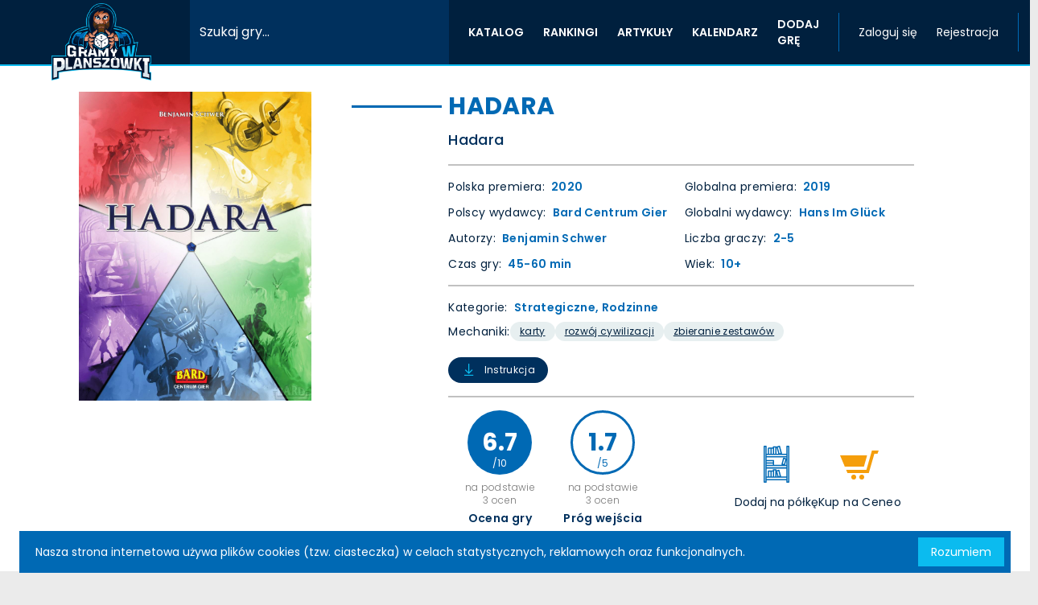

--- FILE ---
content_type: text/html; charset=UTF-8
request_url: https://gramywplanszowki.pl/gra/923/hadara
body_size: 9259
content:
<!doctype html>
<html lang="pl-PL" class="h-full">
<head>
    <meta charset="utf-8">
    <meta name="viewport" content="width=device-width, initial-scale=1">

    <!-- CSRF Token -->
    <meta name="csrf-token" content="oALmSbkM1gLPypNeZ65tPk8k7SBIM2e5laUTIc2m">
        <meta name="description"
          content="Wszystkie informacje o grze Hadara zebrane w jednym miejscu! Sprawdź opis, oceny, opinie, polecane filmiki, instrukcję, dodatkowe pliki i wiele więcej."/>

    <!-- OpenGraph Meta Tags -->
    <meta property="og:title" content="Hadara">
    <meta property="og:type" content="website">
    <meta property="og:url" content="https://gramywplanszowki.pl/gra/923/hadara">
    <meta property="og:image" content="https://gramywplanszowki.pl/storage/games/923/images/327JnHThJpCPNjjYH27GQW.jpg">

    <!-- Twitter Meta Tags -->
    <meta name="twitter:card" content="summary_large_image">

            <title>Hadara - gra planszowa | GramywPlanszówki</title>
    
            <!-- Global site tag (gtag.js) - Google Analytics -->
        <script async src="https://www.googletagmanager.com/gtag/js?id=G-QZ5LXY3FJP"></script>
        <script>
            window.dataLayer = window.dataLayer || [];
            function gtag(){dataLayer.push(arguments);}
            gtag('js', new Date());

            gtag('config', 'G-QZ5LXY3FJP');
        </script>
    
    <!-- Scripts -->
    <script src="/js/app.js?id=8e76ef0d4007fbdbcd97f3a1b9031b27" defer></script>
    <script src="/js/focus-visible.min.js?id=960a3d64775e61b664dca325a129e181"></script>
            <script>
            const wasReviewInserted = ''
            const wasReviewEdited = ''
            const wasReviewDeleted = ''

            const wasEntryRatingInserted = ''
            const wasEntryRatingEdited = ''
            const wasEntryRatingDeleted = ''

            const wasShelfStatusUpdated = ''
        </script>

        <script src="/js/game.js?id=afcae7c711f8643a61353fdad5a11bb5" defer></script>
                <script type="application/ld+json">
            {
                "@context": "http://schema.org",
                "@type": "Product",
                "aggregateRating": {
                    "@type": "AggregateRating",
                    "ratingValue": "6.7",
                    "reviewCount": "3",
                    "bestRating": "10",
                    "worstRating": "1"
                },
                "image": "https://gramywplanszowki.pl/storage/games/923/images/327JnHThJpCPNjjYH27GQW.jpg",
                "name": "Hadara"
            }
            </script>
                <script src="/js/nav.js?id=5a375e07dcf29e1bad4dc4ea7a82b97a" defer></script>
    
    <!-- Fonts -->
    <link rel="preconnect" href="https://fonts.gstatic.com">
    <link href="https://fonts.googleapis.com/css2?family=Poppins:wght@200;300;400;500;600;700&display=swap" rel="stylesheet">
    <link rel="stylesheet" href="https://maxst.icons8.com/vue-static/landings/line-awesome/line-awesome/1.3.0/css/line-awesome.min.css">

    
    <!-- Styles -->
    <link href="/css/main.css?id=7802daf392da486e6f7a44feb4b755b7" rel="stylesheet">

    <!-- Favicon -->
    <link rel="icon" type="image/png" href="https://gramywplanszowki.pl/logo.png">

    <!-- Canonical -->
    <link rel="canonical" href="https://gramywplanszowki.pl/gra/923/hadara">
</head>
<body class="flex flex-col min-h-full bg-background font-body">
<div class="flex-grow flex flex-col">
    <div id="nav-container" class="flex flex-col">
    <nav class="z-20 text-white bg-primary border-b-2 border-accent">
        <div class="mx-auto max-w-screen-3xl">
    <div class="h-20 2xl:h-24 flex">

                <div class="flex-1 md:hidden self-center select-none">
                    <svg xmlns="http://www.w3.org/2000/svg" width="24.854" height="24.853" id="" class="ml-5 cursor-pointer"
     ref="search">
    <g data-name="Group 157">
        <g data-name="Group 156">
            <path data-name="Path 230"
                  d="M10.945 0A10.945 10.945 0 1021.89 10.945 10.958 10.958 0 0010.945 0zm0 19.869a8.924 8.924 0 118.924-8.924 8.935 8.935 0 01-8.924 8.924z"
                  fill="#FFFFFF"/>
        </g>
    </g>
    <g data-name="Group 159">
        <g data-name="Group 158">
            <path data-name="Path 231"
                  d="M24.557 23.128l-5.792-5.792a1.01 1.01 0 00-1.429 1.429l5.792 5.792a1.01 1.01 0 001.429-1.429z"
                  fill="#FFFFFF"/>
        </g>
    </g>
</svg>
                    <svg xmlns="http://www.w3.org/2000/svg" height="512" width="512" viewBox="0 0 512 512" id=""
     class="w-5 h-5 hidden ml-5 cursor-pointer"
     ref="closeSearch">
    <path fill="#fff"
          d="M512 59.076L452.922 0 256 196.922 59.076 0 0 59.076 196.922 256 0 452.922 59.076 512 256 315.076 452.922 512 512 452.922 315.076 256z"/>
</svg>
                </div>

                <a href="https://gramywplanszowki.pl" class="flex flex-1 mt-1 md:flex-initial justify-center md:ml-16">
                    <img src="https://gramywplanszowki.pl/logo.png" alt="Logo" class="z-10 h-24 2xl:h-30">
                </a>

                <game-search catalog-route="https://gramywplanszowki.pl/katalog"></game-search>

                <div class="flex flex-1 md:flex-initial md:flex-grow">
                    <div class="flex flex-grow justify-end xl:justify-between">
                        <ul ref="navMenu"
                            class="hidden ml-6 space-x-6 text-sm font-semibold uppercase xl:flex">
                            <li @mouseover="adjustCatalogSubmenuPosition"
                                class="flex group">
                                <div class="flex items-center hover:text-accent">
                                    <span class="select-none">KATALOG</span>
                                </div>
                                <div class="hidden absolute top-20 inset-x-0 h-12 bg-secondary
                                            border-t-2 border-accent 2xl:top-24 group-hover:flex">
                                    <ul ref="catalogSubmenu" class="flex items-center space-x-4">
                                        <li class="hover:text-accent">
                                            <a href="https://gramywplanszowki.pl/katalog">GRY</a>
                                        </li>
                                        <li class="hover:text-accent">
                                            <a href="https://gramywplanszowki.pl/turnieje-i-ligi">TURNIEJE I LIGI</a>
                                        </li>
                                        <li class="hover:text-accent">
                                            <a href="https://gramywplanszowki.pl/oferty-gier">OFERTY GIER</a>
                                        </li>
                                    </ul>
                                </div>
                            </li>
                            <li @mouseover="adjustRankingSubmenuPosition"
                                class="flex group">
                                <div class="flex items-center hover:text-accent">
                                    <span class="select-none">RANKINGI</span>
                                </div>
                                <div class="hidden absolute top-20 inset-x-0 h-12 bg-secondary
                                            border-t-2 border-accent 2xl:top-24 group-hover:flex">
                                    <ul ref="rankingSubmenu" class="flex items-center space-x-4">
                                        <li class="hover:text-accent">
                                            <a href="https://gramywplanszowki.pl/ranking/popularne-gry">POPULARNE GRY</a>
                                        </li>
                                        <li class="hover:text-accent">
                                            <a href="https://gramywplanszowki.pl/ranking/uzytkownicy">UŻYTKOWNICY</a>
                                        </li>
                                    </ul>
                                </div>
                            </li>
                            <li class="flex hover:text-accent">
                                <a href="https://gramywplanszowki.pl/artykuly" class="flex items-center">ARTYKUŁY</a>
                            </li>
                            <li class="flex hover:text-accent">
                                <a href="https://gramywplanszowki.pl/kalendarz" class="flex items-center">KALENDARZ</a>
                            </li>
                            <li class="flex hover:text-accent">
                                <a href="https://gramywplanszowki.pl/dodaj-gre" class="flex items-center">DODAJ GRĘ</a>
                            </li>
                        </ul>

                        <div class="flex-shrink-0 flex">
                            <div class="hidden xl:block w-px bg-secondary ml-6 my-4 flex-none"></div>
                            <ul class="flex items-center mr-6 xl:mr-0">
                                                                    <li class="hidden md:block text-sm ml-6 hover:text-accent">
                                        <a href="https://gramywplanszowki.pl/zaloguj?target=%2Fgra%2F923%2Fhadara">
                                            Zaloguj się
                                        </a>
                                    </li>
                                    <li class="hidden md:block text-sm ml-6 hover:text-accent">
                                        <a href="https://gramywplanszowki.pl/zarejestruj">Rejestracja</a>
                                    </li>
                                                            </ul>
                            <div class="hidden xl:block w-px bg-secondary my-4 mx-6 flex-none"></div>

                            <div class="hidden 2xl:flex mr-12 flex-wrap items-center justify-center content-evenly">
                                <a href="https://www.facebook.com/gramywplanszowki" target="_blank" rel="noreferrer"
                                   class="ml-4 self-center cursor-pointer">
                                    <svg xmlns="http://www.w3.org/2000/svg" width="18" height="17.891" viewBox="0 0 18 17.891" class="">
    <path
        d="M18 9a9 9 0 10-10.406 8.891V11.6H5.309V9h2.285V7.017a3.176 3.176 0 013.4-3.5 13.841 13.841 0 012.015.176v2.213h-1.136a1.3 1.3 0 00-1.467 1.405V9h2.5l-.4 2.6h-2.1v6.289A9 9 0 0018 9z"
        fill="#FFF"/>
</svg>
                                </a>
                                <a href="https://www.instagram.com/gramywplanszowki.pl" target="_blank" rel="noreferrer"
                                   class="ml-4 self-center cursor-pointer">
                                    <svg xmlns="http://www.w3.org/2000/svg" width="18" height="18" viewBox="0 0 18 18" class="">
    <path
        d="M9 0C6.555 0 6.25.011 5.29.054A6.636 6.636 0 003.1.472 4.407 4.407 0 001.51 1.51 4.391 4.391 0 00.472 3.1a6.617 6.617 0 00-.418 2.19C.009 6.25 0 6.555 0 9s.011 2.75.054 3.71a6.64 6.64 0 00.418 2.185 4.414 4.414 0 001.038 1.594 4.4 4.4 0 001.59 1.038 6.645 6.645 0 002.185.419C6.25 17.991 6.555 18 9 18s2.75-.011 3.71-.054a6.66 6.66 0 002.185-.418 4.6 4.6 0 002.632-2.633 6.64 6.64 0 00.419-2.185c.045-.96.054-1.265.054-3.71s-.011-2.75-.054-3.71a6.656 6.656 0 00-.419-2.19 4.417 4.417 0 00-1.038-1.59A4.385 4.385 0 0014.895.472 6.621 6.621 0 0012.71.054C11.75.009 11.445 0 9 0zm0 1.62c2.4 0 2.689.012 3.637.053a4.959 4.959 0 011.67.311 2.962 2.962 0 011.708 1.708 4.969 4.969 0 01.31 1.67c.043.95.052 1.234.052 3.637s-.011 2.689-.056 3.637a5.065 5.065 0 01-.316 1.67 2.858 2.858 0 01-.674 1.036 2.808 2.808 0 01-1.035.672 5.006 5.006 0 01-1.676.31c-.956.043-1.237.052-3.644.052s-2.689-.011-3.644-.056a5.1 5.1 0 01-1.677-.316 2.787 2.787 0 01-1.034-.674 2.733 2.733 0 01-.674-1.03 5.108 5.108 0 01-.315-1.676c-.034-.945-.046-1.237-.046-3.633S1.6 6.3 1.632 5.343a5.1 5.1 0 01.315-1.676 2.668 2.668 0 01.675-1.036 2.662 2.662 0 011.034-.673 4.981 4.981 0 011.666-.316c.956-.033 1.237-.042 3.644-.042L9 1.62zm0 2.758A4.621 4.621 0 1013.621 9 4.621 4.621 0 009 4.378zM9 12a3 3 0 113-3 3 3 0 01-3 3zm5.884-7.8A1.08 1.08 0 1113.8 3.117 1.081 1.081 0 0114.884 4.2z"
        fill="#FFF"/>
</svg>
                                </a>
                                <a href="https://www.youtube.com/channel/UCKNw2IAgK2GdivqcLi0vIhQ" target="_blank"
                                   rel="noreferrer"
                                   class="ml-4 self-center cursor-pointer">
                                    <svg xmlns="http://www.w3.org/2000/svg" width="18" height="12.58" viewBox="0 0 18 12.58" class="">
    <path
        d="M17.624 1.942A2.256 2.256 0 0 0 16.057.375a54.055 54.055 0 0 0-7.05-.376 52.849 52.849 0 0 0-7.05.376A2.256 2.256 0 0 0 .395 1.942a23.444 23.444 0 0 0-.4 4.356 23.444 23.444 0 0 0 .4 4.339 2.256 2.256 0 0 0 1.567 1.567 53.937 53.937 0 0 0 7.05.377 54.066 54.066 0 0 0 7.05-.377 2.256 2.256 0 0 0 1.567-1.567 23.444 23.444 0 0 0 .366-4.339 23.444 23.444 0 0 0-.375-4.355ZM7.206 8.992v-5.4l4.7 2.7Z"
        fill="#FFF"/>
</svg>
                                </a>
                            </div>
                        </div>
                    </div>
                    <div class="xl:hidden self-center mr-5 cursor-pointer select-none">
                        <svg xmlns="http://www.w3.org/2000/svg" width="24.854" height="19.617" id="" class=""
     ref="hamburger">
    <g fill="#fff">
        <path data-name="Rectangle 79" d="M0 0h24.854v3.921H0z"/>
        <path data-name="Rectangle 80" d="M0 7.854h24.854v3.921H0z"/>
        <path data-name="Rectangle 81" d="M0 15.696h24.854v3.921H0z"/>
    </g>
</svg>
                        <svg xmlns="http://www.w3.org/2000/svg" height="512" width="512" viewBox="0 0 512 512" id=""
     class="w-5 h-5 hidden"
     ref="closeMenu">
    <path fill="#fff"
          d="M512 59.076L452.922 0 256 196.922 59.076 0 0 59.076 196.922 256 0 452.922 59.076 512 256 315.076 452.922 512 512 452.922 315.076 256z"/>
</svg>
                    </div>
                </div>
            </div>
</div>
    </nav>

    
    <div v-if="mobileMenuVisible"
         class="flex-grow flex flex-col z-0 bg-primary text-white overflow-auto" v-cloak>
        <div class="flex flex-col items-center my-auto mx-12 py-12">
            <ul class="space-y-8 text-center font-semibold">
                <li>
                    <button
                        @click="toggleMobileCatalogSubmenu"
                        class="font-semibold hover:text-accent">
                        <span class="ml-4">KATALOG</span>
                        <i class="las la-angle-down ml-1"></i>
                    </button>
                    <ul ref="mobileCatalogSubmenu"
                        class="hidden mt-4 space-y-2 font-light">
                        <li class="hover:text-accent"><a href="https://gramywplanszowki.pl/katalog">GRY</a></li>
                        <li class="hover:text-accent"><a href="https://gramywplanszowki.pl/turnieje-i-ligi">TURNIEJE I LIGI</a></li>
                        <li class="hover:text-accent"><a href="https://gramywplanszowki.pl/oferty-gier">OFERTY GIER</a></li>
                    </ul>
                </li>
                <li>
                    <button
                        @click="toggleMobileRankingSubmenu"
                        class="font-semibold hover:text-accent">
                        <span class="ml-4">RANKINGI</span>
                        <i class="las la-angle-down ml-1"></i>
                    </button>
                    <ul ref="mobileRankingSubmenu"
                        class="hidden mt-4 space-y-2 font-light">
                        <li class="hover:text-accent"><a href="https://gramywplanszowki.pl/ranking/popularne-gry">POPULARNE GRY</a></li>
                        <li class="hover:text-accent"><a href="https://gramywplanszowki.pl/ranking/uzytkownicy">UŻYTKOWNICY</a></li>
                    </ul>
                </li>
                <li class="hover:text-accent"><a href="https://gramywplanszowki.pl/artykuly">ARTYKUŁY</a></li>
                <li class="hover:text-accent"><a href="https://gramywplanszowki.pl/kalendarz">KALENDARZ</a></li>
                <li class="hover:text-accent">
                    <a href="https://gramywplanszowki.pl/dodaj-gre">DODAJ GRĘ</a>
                </li>
            </ul>

            <div class="h-px self-stretch mt-9 mb-8 bg-secondary"></div>
            <ul class="text-center">
                                    <li class="font-light hover:text-accent">
                        <a href="https://gramywplanszowki.pl/zaloguj?target=%2Fgra%2F923%2Fhadara">
                            Zaloguj się
                        </a>
                    </li>
                    <li class="mt-8 font-light hover:text-accent"><a href="https://gramywplanszowki.pl/zarejestruj">Rejestracja</a></li>
                            </ul>
            <div class="h-px self-stretch mt-9 bg-secondary"></div>

            <div class="flex mt-7 space-x-5">
                <a href="https://www.facebook.com/gramywplanszowki" target="_blank" rel="noreferrer">
                    <svg xmlns="http://www.w3.org/2000/svg" width="18" height="17.891" viewBox="0 0 18 17.891" class="h-8 w-8">
    <path
        d="M18 9a9 9 0 10-10.406 8.891V11.6H5.309V9h2.285V7.017a3.176 3.176 0 013.4-3.5 13.841 13.841 0 012.015.176v2.213h-1.136a1.3 1.3 0 00-1.467 1.405V9h2.5l-.4 2.6h-2.1v6.289A9 9 0 0018 9z"
        fill="#FFF"/>
</svg>
                </a>
                <a href="https://www.instagram.com/gramywplanszowki.pl" target="_blank" rel="noreferrer">
                    <svg xmlns="http://www.w3.org/2000/svg" width="18" height="18" viewBox="0 0 18 18" class="h-8 w-8">
    <path
        d="M9 0C6.555 0 6.25.011 5.29.054A6.636 6.636 0 003.1.472 4.407 4.407 0 001.51 1.51 4.391 4.391 0 00.472 3.1a6.617 6.617 0 00-.418 2.19C.009 6.25 0 6.555 0 9s.011 2.75.054 3.71a6.64 6.64 0 00.418 2.185 4.414 4.414 0 001.038 1.594 4.4 4.4 0 001.59 1.038 6.645 6.645 0 002.185.419C6.25 17.991 6.555 18 9 18s2.75-.011 3.71-.054a6.66 6.66 0 002.185-.418 4.6 4.6 0 002.632-2.633 6.64 6.64 0 00.419-2.185c.045-.96.054-1.265.054-3.71s-.011-2.75-.054-3.71a6.656 6.656 0 00-.419-2.19 4.417 4.417 0 00-1.038-1.59A4.385 4.385 0 0014.895.472 6.621 6.621 0 0012.71.054C11.75.009 11.445 0 9 0zm0 1.62c2.4 0 2.689.012 3.637.053a4.959 4.959 0 011.67.311 2.962 2.962 0 011.708 1.708 4.969 4.969 0 01.31 1.67c.043.95.052 1.234.052 3.637s-.011 2.689-.056 3.637a5.065 5.065 0 01-.316 1.67 2.858 2.858 0 01-.674 1.036 2.808 2.808 0 01-1.035.672 5.006 5.006 0 01-1.676.31c-.956.043-1.237.052-3.644.052s-2.689-.011-3.644-.056a5.1 5.1 0 01-1.677-.316 2.787 2.787 0 01-1.034-.674 2.733 2.733 0 01-.674-1.03 5.108 5.108 0 01-.315-1.676c-.034-.945-.046-1.237-.046-3.633S1.6 6.3 1.632 5.343a5.1 5.1 0 01.315-1.676 2.668 2.668 0 01.675-1.036 2.662 2.662 0 011.034-.673 4.981 4.981 0 011.666-.316c.956-.033 1.237-.042 3.644-.042L9 1.62zm0 2.758A4.621 4.621 0 1013.621 9 4.621 4.621 0 009 4.378zM9 12a3 3 0 113-3 3 3 0 01-3 3zm5.884-7.8A1.08 1.08 0 1113.8 3.117 1.081 1.081 0 0114.884 4.2z"
        fill="#FFF"/>
</svg>
                </a>
                <a href="https://www.youtube.com/channel/UCKNw2IAgK2GdivqcLi0vIhQ" target="_blank" rel="noreferrer">
                    <svg xmlns="http://www.w3.org/2000/svg" width="18" height="12.58" viewBox="0 0 18 12.58" class="h-8 w-8">
    <path
        d="M17.624 1.942A2.256 2.256 0 0 0 16.057.375a54.055 54.055 0 0 0-7.05-.376 52.849 52.849 0 0 0-7.05.376A2.256 2.256 0 0 0 .395 1.942a23.444 23.444 0 0 0-.4 4.356 23.444 23.444 0 0 0 .4 4.339 2.256 2.256 0 0 0 1.567 1.567 53.937 53.937 0 0 0 7.05.377 54.066 54.066 0 0 0 7.05-.377 2.256 2.256 0 0 0 1.567-1.567 23.444 23.444 0 0 0 .366-4.339 23.444 23.444 0 0 0-.375-4.355ZM7.206 8.992v-5.4l4.7 2.7Z"
        fill="#FFF"/>
</svg>
                </a>
            </div>
        </div>
    </div>

    
    <mobile-game-search :visible="mobileSearchVisible" catalog-route="https://gramywplanszowki.pl/katalog"></mobile-game-search>

    </div>






























    <main class="flex-grow">
                    <div id="app">
        
        <div class="mx-auto max-w-screen-3xl">
    <div class="hidden flex justify-center mt-8 mx-2 mb-4 2xl:-mb-8">
                <banner-ad-container spot="GAME_TOP"></banner-ad-container>
            </div>
</div>

        <div class="bg-white 2xl:mt-12">
    <div class="mx-auto max-w-screen-3xl">
    <div class="grid grid-cols-1 mx-4 py-8 md:mx-24 lg:mx-36 xl:grid-cols-3 xl:ml-16">
            
            <div class="block xl:hidden">
                <h1 class="ml-4 text-xl text-secondary uppercase font-bold md:text-2xl">Hadara</h1>
                                    <div class="mt-2 ml-4 text-primary-light font-medium md:text-lg">
                        Hadara
                    </div>
                            </div>

            
            <div class="flex flex-col items-center mt-2 xl:mt-0">
                <div class="mx-12 xl:mx-0">
                    <img class="max-h-80 object-scale-down xl:max-h-96"
                         alt="Hadara"
                         src="https://gramywplanszowki.pl/storage/games/923/images/327JnHThJpCPNjjYH27GQW.jpg">
                </div>

                
                
                <div class="grid grid-cols-3 gap-x-2  sm:mx-4 xl:mx-0">
                    
                                    </div>
            </div>

            <div class="flex flex-col ml-4 text-primary tracking-wide text-sm xl:col-span-2">
                
                <div class="hidden xl:block">
                    <div class="flex items-center">
                        <hr class="flex-shrink-0 w-28 h-1 bg-secondary">
                        <h1 class="ml-2 text-3xl text-secondary uppercase font-bold">Hadara</h1>
                    </div>
                                            <div class="ml-30 mt-2.5 text-primary-light text-lg font-medium">
                            Hadara
                        </div>
                                    </div>

                
                <hr class="self-stretch my-4 border border-text-tertiary xl:ml-30">

                
                <div class="inline-grid gap-x-2 gap-y-3 xl:ml-30 xl:grid-cols-2">
                    <div class="flex">
                        <span class="flex-shrink-0">Polska premiera: </span>
                        <span class="ml-2 text-secondary font-semibold">2020</span>
                    </div>
                    <div class="flex">
                        <span class="flex-shrink-0">Globalna premiera: </span>
                        <span class="ml-2 text-secondary font-semibold">2019</span>
                    </div>
                    <div class="flex">
                        <span class="flex-shrink-0">Polscy wydawcy: </span>
                        <span class="ml-2 text-secondary font-semibold">
                                                            <a href="https://gramywplanszowki.pl/katalog?publishers%5B%5D=Bard%20Centrum%20Gier"
                                   class="hover:underline">
                                        Bard Centrum Gier
                                </a>
                                                    </span>
                    </div>
                    <div class="flex">
                        <span class="flex-shrink-0">Globalni wydawcy: </span>
                        <span class="ml-2 text-secondary font-semibold">
                                                            <a href="https://gramywplanszowki.pl/katalog?publishers%5B%5D=Hans%20Im%20Gl%C3%BCck"
                                   class="hover:underline">
                                        Hans Im Glück
                                </a>
                                                    </span>
                    </div>
                    <div class="flex">
                        <span class="flex-shrink-0">Autorzy: </span>
                        <span class="ml-2 text-secondary font-semibold">
                                                            <a href="https://gramywplanszowki.pl/katalog?authors%5B%5D=Benjamin%20Schwer"
                                   class="hover:underline">
                                        Benjamin Schwer
                                </a>
                                                    </span>
                    </div>
                    <div class="flex">
                        <span class="flex-shrink-0">Liczba graczy: </span>
                        <span class="ml-2 text-secondary font-semibold">
                                2-5
                        </span>
                    </div>
                    <div class="flex">
                        <span class="flex-shrink-0">Czas gry: </span>
                        <span class="ml-2 text-secondary font-semibold">
                                45-60 min
                        </span>
                    </div>
                    <div class="flex">
                        <span class="flex-shrink-0">Wiek: </span>
                        <span class="ml-2 text-secondary font-semibold">
                                10+
                        </span>
                    </div>
                </div>

                <hr class="self-stretch my-4 border border-text-tertiary xl:ml-30">

                
                <div class="flex items-center xl:ml-30">
                    <span>Kategorie: </span>
                    <span class="ml-2 text-secondary font-semibold">
                                                        <a href="https://gramywplanszowki.pl/katalog?categories%5B%5D=Strategiczne"
                               class="hover:underline">
                                    Strategiczne, 
                            </a>
                                                    <a href="https://gramywplanszowki.pl/katalog?categories%5B%5D=Rodzinne"
                               class="hover:underline">
                                    Rodzinne
                            </a>
                                            </span>
                </div>
                <div class="flex mt-2 xl:ml-30">
                    <div class="flex flex-wrap gap-2">
                        <span class="mt-0.5">Mechaniki: </span>
                                                    <a href="https://gramywplanszowki.pl/katalog?mechanics%5B%5D=Karty"
                               class="py-1 px-3 bg-tertiary rounded-full lowercase underline text-xs">
                                Karty
                            </a>
                                                    <a href="https://gramywplanszowki.pl/katalog?mechanics%5B%5D=Rozw%C3%B3j%20Cywilizacji"
                               class="py-1 px-3 bg-tertiary rounded-full lowercase underline text-xs">
                                Rozwój Cywilizacji
                            </a>
                                                    <a href="https://gramywplanszowki.pl/katalog?mechanics%5B%5D=Zbieranie%20Zestaw%C3%B3w"
                               class="py-1 px-3 bg-tertiary rounded-full lowercase underline text-xs">
                                Zbieranie Zestawów
                            </a>
                                            </div>
                </div>

                                    <div class="self-start mt-5 xl:ml-30">
                        <a href="https://gramywplanszowki.pl/storage/games/923/files/hadara-instrukcja.pdf"
                           target="_blank"
                           class="flex items-center py-0.5 px-4 text-white bg-primary-light rounded-3xl">
                            <i class="text-xl text-accent las la-download"></i>
                            <span class="ml-2 text-xs">Instrukcja</span>
                        </a>
                    </div>
                
                <hr class="hidden self-stretch my-4 border border-text-tertiary xl:block xl:ml-30">

                
                <div class="order-first flex justify-between gap-x-3 mt-6 xl:order-none xl:px-4 xl:ml-30 xl:mt-0">
                    
                    <div class="flex">
                        
                        <div class="flex flex-col items-center text-center w-24">
                            <div
                                class="flex items-center justify-center w-16 h-16 rounded-full text-white bg-secondary xl:w-20 xl:h-20">
                                <div class="text-center relative text-2xl font-bold xl:text-3xl">
                                    <span>6.7</span>
                                    <span class="text-xs absolute inset-x-0 -bottom-3 font-normal xl:-bottom-4">
                                        /10
                                    </span>
                                </div>
                            </div>
                            <div class="mt-2 text-xs text-text-secondary font-light">
                                na podstawie 3 ocen
                            </div>
                            <div class="mt-1 whitespace-nowrap text-xs text-primary-light font-semibold xl:text-sm">
                                Ocena gry
                            </div>
                                                            <button
                                    class="has-tooltip mt-1 whitespace-nowrap text-xs text-secondary underline xl:text-sm"
                                    disabled>
                                    <span
                                        class="tooltip rounded shadow-lg py-1 px-4 bg-primary text-white text-xs mt-6">
                                        Zaloguj się, aby móc ocenić grę
                                    </span>
                                    Oceń tytuł
                                </button>
                                                    </div>

                        
                        <div class="flex flex-col items-center text-center w-24 ml-2 xl:ml-8">
                            <div
                                class="flex items-center justify-center w-16 h-16 rounded-full text-secondary bg-white border-3 border-secondary xl:w-20 xl:h-20">
                                <div class="text-center relative text-2xl font-bold xl:text-3xl">
                                    <span>1.7</span>
                                    <span class="text-xs absolute inset-x-0 -bottom-3 font-normal xl:-bottom-4">
                                        /5
                                    </span>
                                </div>
                            </div>
                            <div class="mt-2 text-xs text-text-secondary font-light">
                                na podstawie 3 ocen
                            </div>
                            <div class="mt-1 whitespace-nowrap text-xs text-primary-light font-semibold xl:text-sm">
                                Próg wejścia
                            </div>
                                                            <button
                                    class="has-tooltip mt-1 whitespace-nowrap text-xs text-secondary underline xl:text-sm"
                                    disabled>
                                    <span
                                        class="tooltip rounded shadow-lg py-1 px-4 bg-primary text-white text-xs mt-6">
                                        Zaloguj się, aby móc dodać głos
                                    </span>
                                    Dodaj swój głos
                                </button>
                                                    </div>
                    </div>

                    
                    <div class="flex items-center gap-x-2 lg:gap-x-4">
                        <div class="h-16 lg:h-20">
                                                            <button class="has-tooltip flex flex-col items-center h-full group text-center"
                                        disabled>
                                    <span
                                        class="tooltip rounded shadow-lg py-1 px-4 bg-primary text-white text-xs mt-20">
                                        Zaloguj się, aby móc dodać grę
                                    </span>

                                    <svg xmlns="http://www.w3.org/2000/svg" viewBox="0 0 27.809 39.751" id="" class="w-6 xl:w-8">
    <g data-name="Group 247">
        <path data-name="Path 246"
              d="M27.147.024h-1.989a.662.662 0 00-.662.662v7.945h-4.728a.662.662 0 00.054-.463L17.764.491a.662.662 0 00-.806-.468l-2.563.685a.662.662 0 00-.468.811l1.906 7.112h-1.929V1.348a.662.662 0 00-.662-.662h-2.648a.662.662 0 00-.662.662v.662H5.297a.662.662 0 00-.662.662v5.959H3.311V.686a.662.662 0 00-.663-.662H.658a.662.662 0 00-.662.662v38.4a.662.662 0 00.662.662h1.99a.662.662 0 00.662-.662V37.1h21.188v1.986a.662.662 0 00.662.662h1.986a.662.662 0 00.662-.662V.686a.662.662 0 00-.661-.662zm-25.16 38.4h-.662V1.348h.662zM15.378 1.816l1.28-.343 1.714 6.4-1.28.343zm-4.12.194h1.324v6.621h-1.324zm-2.65 1.324h1.324v5.3H8.608zm-2.648 0h1.324v5.3H5.958zM3.311 16.577h6.621V17.9H3.311zm0 2.648h6.621v1.324H3.311zm21.187 16.553H3.311v-1.324h21.187zM5.958 33.13v-5.3h1.324v5.3zm2.648 0v-5.3H9.93v5.3zm2.648 0v-6.622h1.324v6.622zm3.56 0h-.911v-3.4zm-.1-5.491l1.279-.343 1.372 5.117-1.28.343zm9.784 5.491h-5.72a.652.652 0 00.038-.42l-1.714-6.4a.662.662 0 00-.81-.469h-.007l-2.384.64v-.64a.662.662 0 00-.662-.662h-2.645a.662.662 0 00-.662.662v.662H5.297a.662.662 0 00-.662.662v5.965H3.311v-8.608h21.187zm0-9.932H3.311v-1.324h21.187zm-3.734-3.8l1.371-5.117 1.279.343-1.371 5.116zm3.734 1.153h-1.3l1.3-4.856zm0-6.985a.628.628 0 00-.1-.05l-2.558-.685a.662.662 0 00-.81.468l-1.714 6.4a.662.662 0 00.468.811l.171.046h-8.697v-4.642a.662.662 0 00-.662-.662H3.311V12.6h21.187zm0-2.285H3.311V9.956h21.187zm1.986 27.147h-.662V1.348h.662z"
              fill="#0069b4"/>
    </g>
</svg>
                                    <span class="mt-auto text-xs xl:text-sm group-hover:underline">Dodaj na półkę</span>
                                </button>
                                                    </div>
                                                    <div class="h-16 lg:h-20">
                                <a href="https://www.ceneo.pl/80903181#crid=460357&amp;pid=23014" target="_blank"
                                   class="flex flex-col items-center h-full group text-center">
                                    <svg xmlns="http://www.w3.org/2000/svg" viewBox="0 0 24 24" class="w-10 xl:w-12">
    <path
        d="M10 19.5a1.5 1.5 0 11-3 0 1.5 1.5 0 013 0zm3.5-1.5a1.5 1.5 0 100 3 1.5 1.5 0 000-3zm1.336-5l1.977-7H0l2.938 7h11.898zm4.969-10l-3.432 12H3.776l.839 2h13.239l3.474-12h1.929L24 3h-4.195z"
        fill="#F59E0B"/>
</svg>
                                    <span class="mt-auto text-xs xl:text-sm group-hover:underline">Kup na Ceneo</span>
                                </a>
                            </div>
                                            </div>
                </div>
            </div>
        </div>
</div>
</div>

        <div class="pt-10 xl:py-10">
            <div class="mx-auto max-w-screen-3xl">
    <div class="grid grid-cols-1 gap-x-4 md:mx-24 lg:mx-36 xl:grid-cols-main-page xl:mx-16">
                    <div class="mx-6 xl:mx-0">
                        <div id="tab" class="text-white bg-primary overflow-auto">
    <ul class="flex uppercase font-medium overflow-auto flex-shrink-0">
        <li class="px-5 py-2 flex-shrink-0  bg-secondary ">
            <a href="https://gramywplanszowki.pl/gra/923/hadara?#tab">Opis</a>
        </li>
        <li class="px-5 py-2 flex-shrink-0 ">
            <a href="https://gramywplanszowki.pl/gra/923/hadara/opinie?#tab">Opinie</a>
        </li>
        <li class="px-5 py-2 flex-shrink-0 ">
            <a href="https://gramywplanszowki.pl/gra/923/hadara/zdjecia?#tab">Zdjęcia</a>
        </li>
        <li class="px-5 py-2 flex-shrink-0 ">
            <a href="https://gramywplanszowki.pl/gra/923/hadara/oferty?#tab">Oferty</a>
        </li>
        <li class="px-5 py-2 flex-shrink-0 ">
            <a href="https://gramywplanszowki.pl/gra/923/hadara/newsy?#tab">Newsy</a>
        </li>
        <li class="px-5 py-2 flex-shrink-0 ">
            <a href="https://gramywplanszowki.pl/gra/923/hadara/filmy-yt?#tab">Filmy na YT</a>
        </li>
        <li class="px-5 py-2 flex-shrink-0 ">
            <a href="https://gramywplanszowki.pl/gra/923/hadara/dodatki?#tab">Dodatki</a>
        </li>
        <li class="px-5 py-2 flex-shrink-0 ">
            <a href="https://gramywplanszowki.pl/gra/923/hadara/polecane-linki?#tab">Polecane linki</a>
        </li>
        <li class="px-5 py-2 flex-shrink-0 ">
            <a href="https://gramywplanszowki.pl/gra/923/hadara/pliki?#tab">Pliki</a>
        </li>
    </ul>
</div>

                        
                        <div class="mt-5 mb-8 px-2 prose prose-sm prose-secondary max-w-none min-w-0 break-words text-text-primary
                                lg:prose lg:max-w-none">
        <p>Rozgrywka Hadary toczy się w świecie kultur i kraj&oacute;w naszej planety - Ziemi. Podr&oacute;żując przez trzy epoki przemienisz sw&oacute;j nowy świat z małej osady w wysoko rozwiniętą cywilizację.<br />
Zasiedlisz ten świat postaciami pochodzącymi z r&oacute;żnych kręg&oacute;w kulturowych, kontynent&oacute;w, ale r&oacute;wnież epok.<br />
Zbudujesz cywilizację,wyślesz wojsko na wojnę a moze skupisz się na rozwoju kultury twojego ludu?</p>
    </div>
                    </div>

                    <div>
                        
                        <div class="hidden flex items-center justify-center mb-4 mx-8 xl:mx-0">
                            <banner-ad-container spot="GAME_RIGHT"></banner-ad-container>
                        </div>
                        <div class="flex flex-col h-max bg-white">
    <div class="flex items-center mt-8 lg:mt-10 xl:mt-6">

    <hr class="w-10 border-none h-1 bg-secondary md:w-16 lg:w-20 xl:w-16 2xl:w-20"/>

    <h2 class="uppercase font-semibold text-xl text-secondary ml-4 md:text-2xl 2xl:text-3xl">
        Zobacz też
    </h2>
</div>

    <div class="flex flex-col">
        <div class="grid grid-cols-2 mx-16 my-8 gap-6 lg:my-12 2xl:mt-16 2xl:mx-20 2xl:gap-8">
                            <a href="https://gramywplanszowki.pl/gra/2586/amerigo" class="flex flex-col group">
                    <div class="aspect-w-1 aspect-h-1">
                        <img src="https://gramywplanszowki.pl/storage/games/2586/thumbnails/77Ty27FaqGHszI2zPOIv.png"
                             class="object-scale-down"
                             alt="Amerigo">
                    </div>

                    <div class="mt-4 mb-3 text-sm text-primary font-medium group-hover:underline">
                        Amerigo
                    </div>

                    <hr class="mr-4 mt-auto border-none h-px bg-secondary"/>
                </a>
                            <a href="https://gramywplanszowki.pl/gra/139/concordia" class="flex flex-col group">
                    <div class="aspect-w-1 aspect-h-1">
                        <img src="https://gramywplanszowki.pl/storage/games/139/thumbnails/jYsJ2873gRsYDdFLqnufQG.jpg"
                             class="object-scale-down"
                             alt="Concordia">
                    </div>

                    <div class="mt-4 mb-3 text-sm text-primary font-medium group-hover:underline">
                        Concordia
                    </div>

                    <hr class="mr-4 mt-auto border-none h-px bg-secondary"/>
                </a>
                            <a href="https://gramywplanszowki.pl/gra/613/lincoln" class="flex flex-col group">
                    <div class="aspect-w-1 aspect-h-1">
                        <img src="https://gramywplanszowki.pl/storage/games/613/thumbnails/49MaMawUgBAjpySRuFDwvg.png"
                             class="object-scale-down"
                             alt="Lincoln">
                    </div>

                    <div class="mt-4 mb-3 text-sm text-primary font-medium group-hover:underline">
                        Lincoln
                    </div>

                    <hr class="mr-4 mt-auto border-none h-px bg-secondary"/>
                </a>
                            <a href="https://gramywplanszowki.pl/gra/2384/eagles-over-europe" class="flex flex-col group">
                    <div class="aspect-w-1 aspect-h-1">
                        <img src="https://gramywplanszowki.pl/storage/games/2384/thumbnails/dzGtp3jQS6oTQny1Jlyc.png"
                             class="object-scale-down"
                             alt="Eagles over Europe">
                    </div>

                    <div class="mt-4 mb-3 text-sm text-primary font-medium group-hover:underline">
                        Eagles over Europe
                    </div>

                    <hr class="mr-4 mt-auto border-none h-px bg-secondary"/>
                </a>
                    </div>
    </div>
</div>
                    </div>
                </div>
</div>
        </div>
    </div>
            </main>
    <footer class="bg-primary py-8 border-t-2 border-accent">
    <div class="mx-auto max-w-screen-3xl">
    <div class="flex items-center">

            
            <a href="https://gramywplanszowki.pl" class="ml-16 hidden lg:block">
                <img src="https://gramywplanszowki.pl/logo.png" alt="Logo" class="h-8 lg:h-20 2xl:h-24">
            </a>

            
            <div class="ml-8 flex-grow grid gap-6 grid-cols-2 lg:grid-cols-4">
                <ul class="flex flex-col space-y-1 text-xs text-secondary 2xl:text-sm">
                    <li class="self-start hover:text-white"><a href="https://gramywplanszowki.pl/katalog">Katalog</a></li>
                    <li class="self-start hover:text-white">
                        <a href="https://gramywplanszowki.pl/ranking/uzytkownicy">Ranking użytkowników</a>
                    </li>
                    <li class="self-start hover:text-white"><a href="https://gramywplanszowki.pl/artykuly">Artykuły</a></li>
                    <li class="self-start hover:text-white"><a href="https://gramywplanszowki.pl/kalendarz">Kalendarz</a></li>
                    <li class="self-start hover:text-white">
                        <a href="https://gramywplanszowki.pl/dodaj-gre">Dodaj grę</a>
                    </li>
                    <li class="self-start hover:text-white"><a href="https://gramywplanszowki.pl/faq">FAQ</a></li>
                </ul>

                <ul class="flex flex-col space-y-1 text-xs text-secondary 2xl:text-sm">
                    <li class="self-start hover:text-white"><a href="https://gramywplanszowki.pl/regulamin">Regulamin</a></li>
                    <li class="self-start hover:text-white"><a href="https://gramywplanszowki.pl/polityka-prywatnosci">Polityka
                            prywatności</a></li>
                    <li class="self-start hover:text-white"><a href="https://gramywplanszowki.pl/reklama">Reklama</a></li>
                    <li class="self-start hover:text-white"><a href="https://gramywplanszowki.pl/kontakt">Kontakt</a></li>
                </ul>

                <ul class="flex flex-col space-y-1 text-xs text-secondary 2xl:text-sm">
                    <li class="self-start hover:text-white"><a href="https://gramywplanszowki.pl/zaloguj">Zaloguj się</a>
                    </li>
                    <li class="self-start hover:text-white"><a href="https://gramywplanszowki.pl/zarejestruj">Rejestracja</a>
                    </li>
                </ul>

                <div>
                    <div class="text-white font-bold">Znajdź nas na:</div>
                    <div class="flex items-center mt-2">
                        <a href="https://www.facebook.com/gramywplanszowki" target="_blank" rel="noreferrer"
                           class="group">
                            <svg xmlns="http://www.w3.org/2000/svg" width="18" height="17.891" viewBox="0 0 18 17.891" class="block group-hover:hidden">
    <path
        d="M18 9a9 9 0 10-10.406 8.891V11.6H5.309V9h2.285V7.017a3.176 3.176 0 013.4-3.5 13.841 13.841 0 012.015.176v2.213h-1.136a1.3 1.3 0 00-1.467 1.405V9h2.5l-.4 2.6h-2.1v6.289A9 9 0 0018 9z"
        fill="#0069B4"/>
</svg>
                            <svg xmlns="http://www.w3.org/2000/svg" width="18" height="17.891" viewBox="0 0 18 17.891" class="hidden group-hover:block">
    <path
        d="M18 9a9 9 0 10-10.406 8.891V11.6H5.309V9h2.285V7.017a3.176 3.176 0 013.4-3.5 13.841 13.841 0 012.015.176v2.213h-1.136a1.3 1.3 0 00-1.467 1.405V9h2.5l-.4 2.6h-2.1v6.289A9 9 0 0018 9z"
        fill="#FFF"/>
</svg>
                        </a>
                        <a href="https://www.instagram.com/gramywplanszowki.pl" target="_blank" rel="noreferrer"
                           class="ml-3 group">
                            <svg xmlns="http://www.w3.org/2000/svg" width="18" height="18" viewBox="0 0 18 18" class="block group-hover:hidden">
    <path
        d="M9 0C6.555 0 6.25.011 5.29.054A6.636 6.636 0 003.1.472 4.407 4.407 0 001.51 1.51 4.391 4.391 0 00.472 3.1a6.617 6.617 0 00-.418 2.19C.009 6.25 0 6.555 0 9s.011 2.75.054 3.71a6.64 6.64 0 00.418 2.185 4.414 4.414 0 001.038 1.594 4.4 4.4 0 001.59 1.038 6.645 6.645 0 002.185.419C6.25 17.991 6.555 18 9 18s2.75-.011 3.71-.054a6.66 6.66 0 002.185-.418 4.6 4.6 0 002.632-2.633 6.64 6.64 0 00.419-2.185c.045-.96.054-1.265.054-3.71s-.011-2.75-.054-3.71a6.656 6.656 0 00-.419-2.19 4.417 4.417 0 00-1.038-1.59A4.385 4.385 0 0014.895.472 6.621 6.621 0 0012.71.054C11.75.009 11.445 0 9 0zm0 1.62c2.4 0 2.689.012 3.637.053a4.959 4.959 0 011.67.311 2.962 2.962 0 011.708 1.708 4.969 4.969 0 01.31 1.67c.043.95.052 1.234.052 3.637s-.011 2.689-.056 3.637a5.065 5.065 0 01-.316 1.67 2.858 2.858 0 01-.674 1.036 2.808 2.808 0 01-1.035.672 5.006 5.006 0 01-1.676.31c-.956.043-1.237.052-3.644.052s-2.689-.011-3.644-.056a5.1 5.1 0 01-1.677-.316 2.787 2.787 0 01-1.034-.674 2.733 2.733 0 01-.674-1.03 5.108 5.108 0 01-.315-1.676c-.034-.945-.046-1.237-.046-3.633S1.6 6.3 1.632 5.343a5.1 5.1 0 01.315-1.676 2.668 2.668 0 01.675-1.036 2.662 2.662 0 011.034-.673 4.981 4.981 0 011.666-.316c.956-.033 1.237-.042 3.644-.042L9 1.62zm0 2.758A4.621 4.621 0 1013.621 9 4.621 4.621 0 009 4.378zM9 12a3 3 0 113-3 3 3 0 01-3 3zm5.884-7.8A1.08 1.08 0 1113.8 3.117 1.081 1.081 0 0114.884 4.2z"
        fill="#0069B4"/>
</svg>
                            <svg xmlns="http://www.w3.org/2000/svg" width="18" height="18" viewBox="0 0 18 18" class="hidden group-hover:block">
    <path
        d="M9 0C6.555 0 6.25.011 5.29.054A6.636 6.636 0 003.1.472 4.407 4.407 0 001.51 1.51 4.391 4.391 0 00.472 3.1a6.617 6.617 0 00-.418 2.19C.009 6.25 0 6.555 0 9s.011 2.75.054 3.71a6.64 6.64 0 00.418 2.185 4.414 4.414 0 001.038 1.594 4.4 4.4 0 001.59 1.038 6.645 6.645 0 002.185.419C6.25 17.991 6.555 18 9 18s2.75-.011 3.71-.054a6.66 6.66 0 002.185-.418 4.6 4.6 0 002.632-2.633 6.64 6.64 0 00.419-2.185c.045-.96.054-1.265.054-3.71s-.011-2.75-.054-3.71a6.656 6.656 0 00-.419-2.19 4.417 4.417 0 00-1.038-1.59A4.385 4.385 0 0014.895.472 6.621 6.621 0 0012.71.054C11.75.009 11.445 0 9 0zm0 1.62c2.4 0 2.689.012 3.637.053a4.959 4.959 0 011.67.311 2.962 2.962 0 011.708 1.708 4.969 4.969 0 01.31 1.67c.043.95.052 1.234.052 3.637s-.011 2.689-.056 3.637a5.065 5.065 0 01-.316 1.67 2.858 2.858 0 01-.674 1.036 2.808 2.808 0 01-1.035.672 5.006 5.006 0 01-1.676.31c-.956.043-1.237.052-3.644.052s-2.689-.011-3.644-.056a5.1 5.1 0 01-1.677-.316 2.787 2.787 0 01-1.034-.674 2.733 2.733 0 01-.674-1.03 5.108 5.108 0 01-.315-1.676c-.034-.945-.046-1.237-.046-3.633S1.6 6.3 1.632 5.343a5.1 5.1 0 01.315-1.676 2.668 2.668 0 01.675-1.036 2.662 2.662 0 011.034-.673 4.981 4.981 0 011.666-.316c.956-.033 1.237-.042 3.644-.042L9 1.62zm0 2.758A4.621 4.621 0 1013.621 9 4.621 4.621 0 009 4.378zM9 12a3 3 0 113-3 3 3 0 01-3 3zm5.884-7.8A1.08 1.08 0 1113.8 3.117 1.081 1.081 0 0114.884 4.2z"
        fill="#FFF"/>
</svg>
                        </a>
                        <a href="https://www.youtube.com/channel/UCKNw2IAgK2GdivqcLi0vIhQ" target="_blank"
                           rel="noreferrer"
                           class="ml-3 group">
                            <svg xmlns="http://www.w3.org/2000/svg" width="18" height="12.58" viewBox="0 0 18 12.58" class="block group-hover:hidden">
    <path
        d="M17.624 1.942A2.256 2.256 0 0 0 16.057.375a54.055 54.055 0 0 0-7.05-.376 52.849 52.849 0 0 0-7.05.376A2.256 2.256 0 0 0 .395 1.942a23.444 23.444 0 0 0-.4 4.356 23.444 23.444 0 0 0 .4 4.339 2.256 2.256 0 0 0 1.567 1.567 53.937 53.937 0 0 0 7.05.377 54.066 54.066 0 0 0 7.05-.377 2.256 2.256 0 0 0 1.567-1.567 23.444 23.444 0 0 0 .366-4.339 23.444 23.444 0 0 0-.375-4.355ZM7.206 8.992v-5.4l4.7 2.7Z"
        fill="#0069B4"/>
</svg>
                            <svg xmlns="http://www.w3.org/2000/svg" width="18" height="12.58" viewBox="0 0 18 12.58" class="hidden group-hover:block">
    <path
        d="M17.624 1.942A2.256 2.256 0 0 0 16.057.375a54.055 54.055 0 0 0-7.05-.376 52.849 52.849 0 0 0-7.05.376A2.256 2.256 0 0 0 .395 1.942a23.444 23.444 0 0 0-.4 4.356 23.444 23.444 0 0 0 .4 4.339 2.256 2.256 0 0 0 1.567 1.567 53.937 53.937 0 0 0 7.05.377 54.066 54.066 0 0 0 7.05-.377 2.256 2.256 0 0 0 1.567-1.567 23.444 23.444 0 0 0 .366-4.339 23.444 23.444 0 0 0-.375-4.355ZM7.206 8.992v-5.4l4.7 2.7Z"
        fill="#FFF"/>
</svg>
                        </a>
                    </div>
                </div>
            </div>
        </div>
</div>
</footer>
</div>
<div class="js-cookie-consent cookie-consent fixed bottom-0 inset-x-0 pb-2 z-20">
    <div class="max-w-7xl mx-auto px-6">
        <div class="p-2 bg-secondary">
            <div class="flex flex-col items-center justify-between flex-wrap lg:flex-row">
                <div class="flex-1 items-center">
                    <p class="ml-3 text-sm text-white cookie-consent__message">
                        Nasza strona internetowa używa plików cookies (tzw. ciasteczka) w celach statystycznych,
                        reklamowych oraz funkcjonalnych.
                    </p>
                </div>
                <div class="mt-4 flex-shrink-0 w-full sm:w-auto lg:mt-0">
                    <a class="js-cookie-consent-agree cookie-consent__agree cursor-pointer flex items-center justify-center px-4 py-2 text-sm text-white bg-accent hover:bg-accent-dark">
                        Rozumiem
                    </a>
                </div>
            </div>
        </div>
    </div>
</div>

    <script>

        window.laravelCookieConsent = (function () {

            const COOKIE_VALUE = 1;
            const COOKIE_DOMAIN = 'gramywplanszowki.pl';

            function consentWithCookies() {
                setCookie('laravel_cookie_consent', COOKIE_VALUE, 7300);
                hideCookieDialog();
            }

            function cookieExists(name) {
                return (document.cookie.split('; ').indexOf(name + '=' + COOKIE_VALUE) !== -1);
            }

            function hideCookieDialog() {
                const dialogs = document.getElementsByClassName('js-cookie-consent');

                for (let i = 0; i < dialogs.length; ++i) {
                    dialogs[i].style.display = 'none';
                }
            }

            function setCookie(name, value, expirationInDays) {
                const date = new Date();
                date.setTime(date.getTime() + (expirationInDays * 24 * 60 * 60 * 1000));
                document.cookie = name + '=' + value
                    + ';expires=' + date.toUTCString()
                    + ';domain=' + COOKIE_DOMAIN
                    + ';path=/'
                    + ';samesite=lax';
            }

            if (cookieExists('laravel_cookie_consent')) {
                hideCookieDialog();
            }

            const buttons = document.getElementsByClassName('js-cookie-consent-agree');

            for (let i = 0; i < buttons.length; ++i) {
                buttons[i].addEventListener('click', consentWithCookies);
            }

            return {
                consentWithCookies: consentWithCookies,
                hideCookieDialog: hideCookieDialog
            };
        })();
    </script>

</body>
</html>


--- FILE ---
content_type: application/javascript; charset=utf-8
request_url: https://gramywplanszowki.pl/js/nav.js?id=5a375e07dcf29e1bad4dc4ea7a82b97a
body_size: 80019
content:
/*! For license information please see nav.js.LICENSE.txt */
(()=>{var e={8899:(e,t,n)=>{"use strict";n.d(t,{Z:()=>i});var r=n(3645),o=n.n(r)()((function(e){return e[1]}));o.push([e.id,".fade-enter-active[data-v-b4d4a7f0],.fade-leave-active[data-v-b4d4a7f0]{transition:all .1s ease-in-out}.fade-enter-from[data-v-b4d4a7f0],.fade-leave-to[data-v-b4d4a7f0]{opacity:0}",""]);const i=o},3645:e=>{"use strict";e.exports=function(e){var t=[];return t.toString=function(){return this.map((function(t){var n=e(t);return t[2]?"@media ".concat(t[2]," {").concat(n,"}"):n})).join("")},t.i=function(e,n,r){"string"==typeof e&&(e=[[null,e,""]]);var o={};if(r)for(var i=0;i<this.length;i++){var s=this[i][0];null!=s&&(o[s]=!0)}for(var c=0;c<e.length;c++){var u=[].concat(e[c]);r&&o[u[0]]||(n&&(u[2]?u[2]="".concat(n," and ").concat(u[2]):u[2]=n),t.push(u))}},t}},6486:function(e,t,n){var r;e=n.nmd(e),function(){var o,i="Expected a function",s="__lodash_hash_undefined__",c="__lodash_placeholder__",u=16,l=32,a=64,f=128,p=256,d=1/0,h=9007199254740991,g=NaN,v=4294967295,m=[["ary",f],["bind",1],["bindKey",2],["curry",8],["curryRight",u],["flip",512],["partial",l],["partialRight",a],["rearg",p]],y="[object Arguments]",_="[object Array]",b="[object Boolean]",x="[object Date]",w="[object Error]",S="[object Function]",C="[object GeneratorFunction]",k="[object Map]",E="[object Number]",T="[object Object]",N="[object Promise]",R="[object RegExp]",A="[object Set]",O="[object String]",I="[object Symbol]",M="[object WeakMap]",L="[object ArrayBuffer]",$="[object DataView]",j="[object Float32Array]",P="[object Float64Array]",F="[object Int8Array]",V="[object Int16Array]",B="[object Int32Array]",z="[object Uint8Array]",U="[object Uint8ClampedArray]",D="[object Uint16Array]",W="[object Uint32Array]",H=/\b__p \+= '';/g,q=/\b(__p \+=) '' \+/g,G=/(__e\(.*?\)|\b__t\)) \+\n'';/g,K=/&(?:amp|lt|gt|quot|#39);/g,Z=/[&<>"']/g,J=RegExp(K.source),Y=RegExp(Z.source),Q=/<%-([\s\S]+?)%>/g,X=/<%([\s\S]+?)%>/g,ee=/<%=([\s\S]+?)%>/g,te=/\.|\[(?:[^[\]]*|(["'])(?:(?!\1)[^\\]|\\.)*?\1)\]/,ne=/^\w*$/,re=/[^.[\]]+|\[(?:(-?\d+(?:\.\d+)?)|(["'])((?:(?!\2)[^\\]|\\.)*?)\2)\]|(?=(?:\.|\[\])(?:\.|\[\]|$))/g,oe=/[\\^$.*+?()[\]{}|]/g,ie=RegExp(oe.source),se=/^\s+/,ce=/\s/,ue=/\{(?:\n\/\* \[wrapped with .+\] \*\/)?\n?/,le=/\{\n\/\* \[wrapped with (.+)\] \*/,ae=/,? & /,fe=/[^\x00-\x2f\x3a-\x40\x5b-\x60\x7b-\x7f]+/g,pe=/[()=,{}\[\]\/\s]/,de=/\\(\\)?/g,he=/\$\{([^\\}]*(?:\\.[^\\}]*)*)\}/g,ge=/\w*$/,ve=/^[-+]0x[0-9a-f]+$/i,me=/^0b[01]+$/i,ye=/^\[object .+?Constructor\]$/,_e=/^0o[0-7]+$/i,be=/^(?:0|[1-9]\d*)$/,xe=/[\xc0-\xd6\xd8-\xf6\xf8-\xff\u0100-\u017f]/g,we=/($^)/,Se=/['\n\r\u2028\u2029\\]/g,Ce="\\u0300-\\u036f\\ufe20-\\ufe2f\\u20d0-\\u20ff",ke="\\u2700-\\u27bf",Ee="a-z\\xdf-\\xf6\\xf8-\\xff",Te="A-Z\\xc0-\\xd6\\xd8-\\xde",Ne="\\ufe0e\\ufe0f",Re="\\xac\\xb1\\xd7\\xf7\\x00-\\x2f\\x3a-\\x40\\x5b-\\x60\\x7b-\\xbf\\u2000-\\u206f \\t\\x0b\\f\\xa0\\ufeff\\n\\r\\u2028\\u2029\\u1680\\u180e\\u2000\\u2001\\u2002\\u2003\\u2004\\u2005\\u2006\\u2007\\u2008\\u2009\\u200a\\u202f\\u205f\\u3000",Ae="['’]",Oe="[\\ud800-\\udfff]",Ie="["+Re+"]",Me="["+Ce+"]",Le="\\d+",$e="[\\u2700-\\u27bf]",je="["+Ee+"]",Pe="[^\\ud800-\\udfff"+Re+Le+ke+Ee+Te+"]",Fe="\\ud83c[\\udffb-\\udfff]",Ve="[^\\ud800-\\udfff]",Be="(?:\\ud83c[\\udde6-\\uddff]){2}",ze="[\\ud800-\\udbff][\\udc00-\\udfff]",Ue="["+Te+"]",De="(?:"+je+"|"+Pe+")",We="(?:"+Ue+"|"+Pe+")",He="(?:['’](?:d|ll|m|re|s|t|ve))?",qe="(?:['’](?:D|LL|M|RE|S|T|VE))?",Ge="(?:"+Me+"|"+Fe+")"+"?",Ke="[\\ufe0e\\ufe0f]?",Ze=Ke+Ge+("(?:\\u200d(?:"+[Ve,Be,ze].join("|")+")"+Ke+Ge+")*"),Je="(?:"+[$e,Be,ze].join("|")+")"+Ze,Ye="(?:"+[Ve+Me+"?",Me,Be,ze,Oe].join("|")+")",Qe=RegExp(Ae,"g"),Xe=RegExp(Me,"g"),et=RegExp(Fe+"(?="+Fe+")|"+Ye+Ze,"g"),tt=RegExp([Ue+"?"+je+"+"+He+"(?="+[Ie,Ue,"$"].join("|")+")",We+"+"+qe+"(?="+[Ie,Ue+De,"$"].join("|")+")",Ue+"?"+De+"+"+He,Ue+"+"+qe,"\\d*(?:1ST|2ND|3RD|(?![123])\\dTH)(?=\\b|[a-z_])","\\d*(?:1st|2nd|3rd|(?![123])\\dth)(?=\\b|[A-Z_])",Le,Je].join("|"),"g"),nt=RegExp("[\\u200d\\ud800-\\udfff"+Ce+Ne+"]"),rt=/[a-z][A-Z]|[A-Z]{2}[a-z]|[0-9][a-zA-Z]|[a-zA-Z][0-9]|[^a-zA-Z0-9 ]/,ot=["Array","Buffer","DataView","Date","Error","Float32Array","Float64Array","Function","Int8Array","Int16Array","Int32Array","Map","Math","Object","Promise","RegExp","Set","String","Symbol","TypeError","Uint8Array","Uint8ClampedArray","Uint16Array","Uint32Array","WeakMap","_","clearTimeout","isFinite","parseInt","setTimeout"],it=-1,st={};st[j]=st[P]=st[F]=st[V]=st[B]=st[z]=st[U]=st[D]=st[W]=!0,st[y]=st[_]=st[L]=st[b]=st[$]=st[x]=st[w]=st[S]=st[k]=st[E]=st[T]=st[R]=st[A]=st[O]=st[M]=!1;var ct={};ct[y]=ct[_]=ct[L]=ct[$]=ct[b]=ct[x]=ct[j]=ct[P]=ct[F]=ct[V]=ct[B]=ct[k]=ct[E]=ct[T]=ct[R]=ct[A]=ct[O]=ct[I]=ct[z]=ct[U]=ct[D]=ct[W]=!0,ct[w]=ct[S]=ct[M]=!1;var ut={"\\":"\\","'":"'","\n":"n","\r":"r","\u2028":"u2028","\u2029":"u2029"},lt=parseFloat,at=parseInt,ft="object"==typeof n.g&&n.g&&n.g.Object===Object&&n.g,pt="object"==typeof self&&self&&self.Object===Object&&self,dt=ft||pt||Function("return this")(),ht=t&&!t.nodeType&&t,gt=ht&&e&&!e.nodeType&&e,vt=gt&&gt.exports===ht,mt=vt&&ft.process,yt=function(){try{var e=gt&&gt.require&&gt.require("util").types;return e||mt&&mt.binding&&mt.binding("util")}catch(e){}}(),_t=yt&&yt.isArrayBuffer,bt=yt&&yt.isDate,xt=yt&&yt.isMap,wt=yt&&yt.isRegExp,St=yt&&yt.isSet,Ct=yt&&yt.isTypedArray;function kt(e,t,n){switch(n.length){case 0:return e.call(t);case 1:return e.call(t,n[0]);case 2:return e.call(t,n[0],n[1]);case 3:return e.call(t,n[0],n[1],n[2])}return e.apply(t,n)}function Et(e,t,n,r){for(var o=-1,i=null==e?0:e.length;++o<i;){var s=e[o];t(r,s,n(s),e)}return r}function Tt(e,t){for(var n=-1,r=null==e?0:e.length;++n<r&&!1!==t(e[n],n,e););return e}function Nt(e,t){for(var n=null==e?0:e.length;n--&&!1!==t(e[n],n,e););return e}function Rt(e,t){for(var n=-1,r=null==e?0:e.length;++n<r;)if(!t(e[n],n,e))return!1;return!0}function At(e,t){for(var n=-1,r=null==e?0:e.length,o=0,i=[];++n<r;){var s=e[n];t(s,n,e)&&(i[o++]=s)}return i}function Ot(e,t){return!!(null==e?0:e.length)&&zt(e,t,0)>-1}function It(e,t,n){for(var r=-1,o=null==e?0:e.length;++r<o;)if(n(t,e[r]))return!0;return!1}function Mt(e,t){for(var n=-1,r=null==e?0:e.length,o=Array(r);++n<r;)o[n]=t(e[n],n,e);return o}function Lt(e,t){for(var n=-1,r=t.length,o=e.length;++n<r;)e[o+n]=t[n];return e}function $t(e,t,n,r){var o=-1,i=null==e?0:e.length;for(r&&i&&(n=e[++o]);++o<i;)n=t(n,e[o],o,e);return n}function jt(e,t,n,r){var o=null==e?0:e.length;for(r&&o&&(n=e[--o]);o--;)n=t(n,e[o],o,e);return n}function Pt(e,t){for(var n=-1,r=null==e?0:e.length;++n<r;)if(t(e[n],n,e))return!0;return!1}var Ft=Ht("length");function Vt(e,t,n){var r;return n(e,(function(e,n,o){if(t(e,n,o))return r=n,!1})),r}function Bt(e,t,n,r){for(var o=e.length,i=n+(r?1:-1);r?i--:++i<o;)if(t(e[i],i,e))return i;return-1}function zt(e,t,n){return t==t?function(e,t,n){var r=n-1,o=e.length;for(;++r<o;)if(e[r]===t)return r;return-1}(e,t,n):Bt(e,Dt,n)}function Ut(e,t,n,r){for(var o=n-1,i=e.length;++o<i;)if(r(e[o],t))return o;return-1}function Dt(e){return e!=e}function Wt(e,t){var n=null==e?0:e.length;return n?Kt(e,t)/n:g}function Ht(e){return function(t){return null==t?o:t[e]}}function qt(e){return function(t){return null==e?o:e[t]}}function Gt(e,t,n,r,o){return o(e,(function(e,o,i){n=r?(r=!1,e):t(n,e,o,i)})),n}function Kt(e,t){for(var n,r=-1,i=e.length;++r<i;){var s=t(e[r]);s!==o&&(n=n===o?s:n+s)}return n}function Zt(e,t){for(var n=-1,r=Array(e);++n<e;)r[n]=t(n);return r}function Jt(e){return e?e.slice(0,gn(e)+1).replace(se,""):e}function Yt(e){return function(t){return e(t)}}function Qt(e,t){return Mt(t,(function(t){return e[t]}))}function Xt(e,t){return e.has(t)}function en(e,t){for(var n=-1,r=e.length;++n<r&&zt(t,e[n],0)>-1;);return n}function tn(e,t){for(var n=e.length;n--&&zt(t,e[n],0)>-1;);return n}function nn(e,t){for(var n=e.length,r=0;n--;)e[n]===t&&++r;return r}var rn=qt({À:"A",Á:"A",Â:"A",Ã:"A",Ä:"A",Å:"A",à:"a",á:"a",â:"a",ã:"a",ä:"a",å:"a",Ç:"C",ç:"c",Ð:"D",ð:"d",È:"E",É:"E",Ê:"E",Ë:"E",è:"e",é:"e",ê:"e",ë:"e",Ì:"I",Í:"I",Î:"I",Ï:"I",ì:"i",í:"i",î:"i",ï:"i",Ñ:"N",ñ:"n",Ò:"O",Ó:"O",Ô:"O",Õ:"O",Ö:"O",Ø:"O",ò:"o",ó:"o",ô:"o",õ:"o",ö:"o",ø:"o",Ù:"U",Ú:"U",Û:"U",Ü:"U",ù:"u",ú:"u",û:"u",ü:"u",Ý:"Y",ý:"y",ÿ:"y",Æ:"Ae",æ:"ae",Þ:"Th",þ:"th",ß:"ss",Ā:"A",Ă:"A",Ą:"A",ā:"a",ă:"a",ą:"a",Ć:"C",Ĉ:"C",Ċ:"C",Č:"C",ć:"c",ĉ:"c",ċ:"c",č:"c",Ď:"D",Đ:"D",ď:"d",đ:"d",Ē:"E",Ĕ:"E",Ė:"E",Ę:"E",Ě:"E",ē:"e",ĕ:"e",ė:"e",ę:"e",ě:"e",Ĝ:"G",Ğ:"G",Ġ:"G",Ģ:"G",ĝ:"g",ğ:"g",ġ:"g",ģ:"g",Ĥ:"H",Ħ:"H",ĥ:"h",ħ:"h",Ĩ:"I",Ī:"I",Ĭ:"I",Į:"I",İ:"I",ĩ:"i",ī:"i",ĭ:"i",į:"i",ı:"i",Ĵ:"J",ĵ:"j",Ķ:"K",ķ:"k",ĸ:"k",Ĺ:"L",Ļ:"L",Ľ:"L",Ŀ:"L",Ł:"L",ĺ:"l",ļ:"l",ľ:"l",ŀ:"l",ł:"l",Ń:"N",Ņ:"N",Ň:"N",Ŋ:"N",ń:"n",ņ:"n",ň:"n",ŋ:"n",Ō:"O",Ŏ:"O",Ő:"O",ō:"o",ŏ:"o",ő:"o",Ŕ:"R",Ŗ:"R",Ř:"R",ŕ:"r",ŗ:"r",ř:"r",Ś:"S",Ŝ:"S",Ş:"S",Š:"S",ś:"s",ŝ:"s",ş:"s",š:"s",Ţ:"T",Ť:"T",Ŧ:"T",ţ:"t",ť:"t",ŧ:"t",Ũ:"U",Ū:"U",Ŭ:"U",Ů:"U",Ű:"U",Ų:"U",ũ:"u",ū:"u",ŭ:"u",ů:"u",ű:"u",ų:"u",Ŵ:"W",ŵ:"w",Ŷ:"Y",ŷ:"y",Ÿ:"Y",Ź:"Z",Ż:"Z",Ž:"Z",ź:"z",ż:"z",ž:"z",Ĳ:"IJ",ĳ:"ij",Œ:"Oe",œ:"oe",ŉ:"'n",ſ:"s"}),on=qt({"&":"&amp;","<":"&lt;",">":"&gt;",'"':"&quot;","'":"&#39;"});function sn(e){return"\\"+ut[e]}function cn(e){return nt.test(e)}function un(e){var t=-1,n=Array(e.size);return e.forEach((function(e,r){n[++t]=[r,e]})),n}function ln(e,t){return function(n){return e(t(n))}}function an(e,t){for(var n=-1,r=e.length,o=0,i=[];++n<r;){var s=e[n];s!==t&&s!==c||(e[n]=c,i[o++]=n)}return i}function fn(e){var t=-1,n=Array(e.size);return e.forEach((function(e){n[++t]=e})),n}function pn(e){var t=-1,n=Array(e.size);return e.forEach((function(e){n[++t]=[e,e]})),n}function dn(e){return cn(e)?function(e){var t=et.lastIndex=0;for(;et.test(e);)++t;return t}(e):Ft(e)}function hn(e){return cn(e)?function(e){return e.match(et)||[]}(e):function(e){return e.split("")}(e)}function gn(e){for(var t=e.length;t--&&ce.test(e.charAt(t)););return t}var vn=qt({"&amp;":"&","&lt;":"<","&gt;":">","&quot;":'"',"&#39;":"'"});var mn=function e(t){var n,r=(t=null==t?dt:mn.defaults(dt.Object(),t,mn.pick(dt,ot))).Array,ce=t.Date,Ce=t.Error,ke=t.Function,Ee=t.Math,Te=t.Object,Ne=t.RegExp,Re=t.String,Ae=t.TypeError,Oe=r.prototype,Ie=ke.prototype,Me=Te.prototype,Le=t["__core-js_shared__"],$e=Ie.toString,je=Me.hasOwnProperty,Pe=0,Fe=(n=/[^.]+$/.exec(Le&&Le.keys&&Le.keys.IE_PROTO||""))?"Symbol(src)_1."+n:"",Ve=Me.toString,Be=$e.call(Te),ze=dt._,Ue=Ne("^"+$e.call(je).replace(oe,"\\$&").replace(/hasOwnProperty|(function).*?(?=\\\()| for .+?(?=\\\])/g,"$1.*?")+"$"),De=vt?t.Buffer:o,We=t.Symbol,He=t.Uint8Array,qe=De?De.allocUnsafe:o,Ge=ln(Te.getPrototypeOf,Te),Ke=Te.create,Ze=Me.propertyIsEnumerable,Je=Oe.splice,Ye=We?We.isConcatSpreadable:o,et=We?We.iterator:o,nt=We?We.toStringTag:o,ut=function(){try{var e=hi(Te,"defineProperty");return e({},"",{}),e}catch(e){}}(),ft=t.clearTimeout!==dt.clearTimeout&&t.clearTimeout,pt=ce&&ce.now!==dt.Date.now&&ce.now,ht=t.setTimeout!==dt.setTimeout&&t.setTimeout,gt=Ee.ceil,mt=Ee.floor,yt=Te.getOwnPropertySymbols,Ft=De?De.isBuffer:o,qt=t.isFinite,yn=Oe.join,_n=ln(Te.keys,Te),bn=Ee.max,xn=Ee.min,wn=ce.now,Sn=t.parseInt,Cn=Ee.random,kn=Oe.reverse,En=hi(t,"DataView"),Tn=hi(t,"Map"),Nn=hi(t,"Promise"),Rn=hi(t,"Set"),An=hi(t,"WeakMap"),On=hi(Te,"create"),In=An&&new An,Mn={},Ln=zi(En),$n=zi(Tn),jn=zi(Nn),Pn=zi(Rn),Fn=zi(An),Vn=We?We.prototype:o,Bn=Vn?Vn.valueOf:o,zn=Vn?Vn.toString:o;function Un(e){if(oc(e)&&!Gs(e)&&!(e instanceof qn)){if(e instanceof Hn)return e;if(je.call(e,"__wrapped__"))return Ui(e)}return new Hn(e)}var Dn=function(){function e(){}return function(t){if(!rc(t))return{};if(Ke)return Ke(t);e.prototype=t;var n=new e;return e.prototype=o,n}}();function Wn(){}function Hn(e,t){this.__wrapped__=e,this.__actions__=[],this.__chain__=!!t,this.__index__=0,this.__values__=o}function qn(e){this.__wrapped__=e,this.__actions__=[],this.__dir__=1,this.__filtered__=!1,this.__iteratees__=[],this.__takeCount__=v,this.__views__=[]}function Gn(e){var t=-1,n=null==e?0:e.length;for(this.clear();++t<n;){var r=e[t];this.set(r[0],r[1])}}function Kn(e){var t=-1,n=null==e?0:e.length;for(this.clear();++t<n;){var r=e[t];this.set(r[0],r[1])}}function Zn(e){var t=-1,n=null==e?0:e.length;for(this.clear();++t<n;){var r=e[t];this.set(r[0],r[1])}}function Jn(e){var t=-1,n=null==e?0:e.length;for(this.__data__=new Zn;++t<n;)this.add(e[t])}function Yn(e){var t=this.__data__=new Kn(e);this.size=t.size}function Qn(e,t){var n=Gs(e),r=!n&&qs(e),o=!n&&!r&&Ys(e),i=!n&&!r&&!o&&pc(e),s=n||r||o||i,c=s?Zt(e.length,Re):[],u=c.length;for(var l in e)!t&&!je.call(e,l)||s&&("length"==l||o&&("offset"==l||"parent"==l)||i&&("buffer"==l||"byteLength"==l||"byteOffset"==l)||xi(l,u))||c.push(l);return c}function Xn(e){var t=e.length;return t?e[Jr(0,t-1)]:o}function er(e,t){return Fi(Io(e),lr(t,0,e.length))}function tr(e){return Fi(Io(e))}function nr(e,t,n){(n!==o&&!Ds(e[t],n)||n===o&&!(t in e))&&cr(e,t,n)}function rr(e,t,n){var r=e[t];je.call(e,t)&&Ds(r,n)&&(n!==o||t in e)||cr(e,t,n)}function or(e,t){for(var n=e.length;n--;)if(Ds(e[n][0],t))return n;return-1}function ir(e,t,n,r){return hr(e,(function(e,o,i){t(r,e,n(e),i)})),r}function sr(e,t){return e&&Mo(t,Lc(t),e)}function cr(e,t,n){"__proto__"==t&&ut?ut(e,t,{configurable:!0,enumerable:!0,value:n,writable:!0}):e[t]=n}function ur(e,t){for(var n=-1,i=t.length,s=r(i),c=null==e;++n<i;)s[n]=c?o:Rc(e,t[n]);return s}function lr(e,t,n){return e==e&&(n!==o&&(e=e<=n?e:n),t!==o&&(e=e>=t?e:t)),e}function ar(e,t,n,r,i,s){var c,u=1&t,l=2&t,a=4&t;if(n&&(c=i?n(e,r,i,s):n(e)),c!==o)return c;if(!rc(e))return e;var f=Gs(e);if(f){if(c=function(e){var t=e.length,n=new e.constructor(t);t&&"string"==typeof e[0]&&je.call(e,"index")&&(n.index=e.index,n.input=e.input);return n}(e),!u)return Io(e,c)}else{var p=mi(e),d=p==S||p==C;if(Ys(e))return Eo(e,u);if(p==T||p==y||d&&!i){if(c=l||d?{}:_i(e),!u)return l?function(e,t){return Mo(e,vi(e),t)}(e,function(e,t){return e&&Mo(t,$c(t),e)}(c,e)):function(e,t){return Mo(e,gi(e),t)}(e,sr(c,e))}else{if(!ct[p])return i?e:{};c=function(e,t,n){var r=e.constructor;switch(t){case L:return To(e);case b:case x:return new r(+e);case $:return function(e,t){var n=t?To(e.buffer):e.buffer;return new e.constructor(n,e.byteOffset,e.byteLength)}(e,n);case j:case P:case F:case V:case B:case z:case U:case D:case W:return No(e,n);case k:case A:return new r;case E:case O:return new r(e);case R:return function(e){var t=new e.constructor(e.source,ge.exec(e));return t.lastIndex=e.lastIndex,t}(e);case I:return o=e,Bn?Te(Bn.call(o)):{}}var o}(e,p,u)}}s||(s=new Yn);var h=s.get(e);if(h)return h;s.set(e,c),lc(e)?e.forEach((function(r){c.add(ar(r,t,n,r,e,s))})):ic(e)&&e.forEach((function(r,o){c.set(o,ar(r,t,n,o,e,s))}));var g=f?o:(a?l?ci:si:l?$c:Lc)(e);return Tt(g||e,(function(r,o){g&&(r=e[o=r]),rr(c,o,ar(r,t,n,o,e,s))})),c}function fr(e,t,n){var r=n.length;if(null==e)return!r;for(e=Te(e);r--;){var i=n[r],s=t[i],c=e[i];if(c===o&&!(i in e)||!s(c))return!1}return!0}function pr(e,t,n){if("function"!=typeof e)throw new Ae(i);return Li((function(){e.apply(o,n)}),t)}function dr(e,t,n,r){var o=-1,i=Ot,s=!0,c=e.length,u=[],l=t.length;if(!c)return u;n&&(t=Mt(t,Yt(n))),r?(i=It,s=!1):t.length>=200&&(i=Xt,s=!1,t=new Jn(t));e:for(;++o<c;){var a=e[o],f=null==n?a:n(a);if(a=r||0!==a?a:0,s&&f==f){for(var p=l;p--;)if(t[p]===f)continue e;u.push(a)}else i(t,f,r)||u.push(a)}return u}Un.templateSettings={escape:Q,evaluate:X,interpolate:ee,variable:"",imports:{_:Un}},Un.prototype=Wn.prototype,Un.prototype.constructor=Un,Hn.prototype=Dn(Wn.prototype),Hn.prototype.constructor=Hn,qn.prototype=Dn(Wn.prototype),qn.prototype.constructor=qn,Gn.prototype.clear=function(){this.__data__=On?On(null):{},this.size=0},Gn.prototype.delete=function(e){var t=this.has(e)&&delete this.__data__[e];return this.size-=t?1:0,t},Gn.prototype.get=function(e){var t=this.__data__;if(On){var n=t[e];return n===s?o:n}return je.call(t,e)?t[e]:o},Gn.prototype.has=function(e){var t=this.__data__;return On?t[e]!==o:je.call(t,e)},Gn.prototype.set=function(e,t){var n=this.__data__;return this.size+=this.has(e)?0:1,n[e]=On&&t===o?s:t,this},Kn.prototype.clear=function(){this.__data__=[],this.size=0},Kn.prototype.delete=function(e){var t=this.__data__,n=or(t,e);return!(n<0)&&(n==t.length-1?t.pop():Je.call(t,n,1),--this.size,!0)},Kn.prototype.get=function(e){var t=this.__data__,n=or(t,e);return n<0?o:t[n][1]},Kn.prototype.has=function(e){return or(this.__data__,e)>-1},Kn.prototype.set=function(e,t){var n=this.__data__,r=or(n,e);return r<0?(++this.size,n.push([e,t])):n[r][1]=t,this},Zn.prototype.clear=function(){this.size=0,this.__data__={hash:new Gn,map:new(Tn||Kn),string:new Gn}},Zn.prototype.delete=function(e){var t=pi(this,e).delete(e);return this.size-=t?1:0,t},Zn.prototype.get=function(e){return pi(this,e).get(e)},Zn.prototype.has=function(e){return pi(this,e).has(e)},Zn.prototype.set=function(e,t){var n=pi(this,e),r=n.size;return n.set(e,t),this.size+=n.size==r?0:1,this},Jn.prototype.add=Jn.prototype.push=function(e){return this.__data__.set(e,s),this},Jn.prototype.has=function(e){return this.__data__.has(e)},Yn.prototype.clear=function(){this.__data__=new Kn,this.size=0},Yn.prototype.delete=function(e){var t=this.__data__,n=t.delete(e);return this.size=t.size,n},Yn.prototype.get=function(e){return this.__data__.get(e)},Yn.prototype.has=function(e){return this.__data__.has(e)},Yn.prototype.set=function(e,t){var n=this.__data__;if(n instanceof Kn){var r=n.__data__;if(!Tn||r.length<199)return r.push([e,t]),this.size=++n.size,this;n=this.__data__=new Zn(r)}return n.set(e,t),this.size=n.size,this};var hr=jo(wr),gr=jo(Sr,!0);function vr(e,t){var n=!0;return hr(e,(function(e,r,o){return n=!!t(e,r,o)})),n}function mr(e,t,n){for(var r=-1,i=e.length;++r<i;){var s=e[r],c=t(s);if(null!=c&&(u===o?c==c&&!fc(c):n(c,u)))var u=c,l=s}return l}function yr(e,t){var n=[];return hr(e,(function(e,r,o){t(e,r,o)&&n.push(e)})),n}function _r(e,t,n,r,o){var i=-1,s=e.length;for(n||(n=bi),o||(o=[]);++i<s;){var c=e[i];t>0&&n(c)?t>1?_r(c,t-1,n,r,o):Lt(o,c):r||(o[o.length]=c)}return o}var br=Po(),xr=Po(!0);function wr(e,t){return e&&br(e,t,Lc)}function Sr(e,t){return e&&xr(e,t,Lc)}function Cr(e,t){return At(t,(function(t){return ec(e[t])}))}function kr(e,t){for(var n=0,r=(t=wo(t,e)).length;null!=e&&n<r;)e=e[Bi(t[n++])];return n&&n==r?e:o}function Er(e,t,n){var r=t(e);return Gs(e)?r:Lt(r,n(e))}function Tr(e){return null==e?e===o?"[object Undefined]":"[object Null]":nt&&nt in Te(e)?function(e){var t=je.call(e,nt),n=e[nt];try{e[nt]=o;var r=!0}catch(e){}var i=Ve.call(e);r&&(t?e[nt]=n:delete e[nt]);return i}(e):function(e){return Ve.call(e)}(e)}function Nr(e,t){return e>t}function Rr(e,t){return null!=e&&je.call(e,t)}function Ar(e,t){return null!=e&&t in Te(e)}function Or(e,t,n){for(var i=n?It:Ot,s=e[0].length,c=e.length,u=c,l=r(c),a=1/0,f=[];u--;){var p=e[u];u&&t&&(p=Mt(p,Yt(t))),a=xn(p.length,a),l[u]=!n&&(t||s>=120&&p.length>=120)?new Jn(u&&p):o}p=e[0];var d=-1,h=l[0];e:for(;++d<s&&f.length<a;){var g=p[d],v=t?t(g):g;if(g=n||0!==g?g:0,!(h?Xt(h,v):i(f,v,n))){for(u=c;--u;){var m=l[u];if(!(m?Xt(m,v):i(e[u],v,n)))continue e}h&&h.push(v),f.push(g)}}return f}function Ir(e,t,n){var r=null==(e=Ai(e,t=wo(t,e)))?e:e[Bi(Xi(t))];return null==r?o:kt(r,e,n)}function Mr(e){return oc(e)&&Tr(e)==y}function Lr(e,t,n,r,i){return e===t||(null==e||null==t||!oc(e)&&!oc(t)?e!=e&&t!=t:function(e,t,n,r,i,s){var c=Gs(e),u=Gs(t),l=c?_:mi(e),a=u?_:mi(t),f=(l=l==y?T:l)==T,p=(a=a==y?T:a)==T,d=l==a;if(d&&Ys(e)){if(!Ys(t))return!1;c=!0,f=!1}if(d&&!f)return s||(s=new Yn),c||pc(e)?oi(e,t,n,r,i,s):function(e,t,n,r,o,i,s){switch(n){case $:if(e.byteLength!=t.byteLength||e.byteOffset!=t.byteOffset)return!1;e=e.buffer,t=t.buffer;case L:return!(e.byteLength!=t.byteLength||!i(new He(e),new He(t)));case b:case x:case E:return Ds(+e,+t);case w:return e.name==t.name&&e.message==t.message;case R:case O:return e==t+"";case k:var c=un;case A:var u=1&r;if(c||(c=fn),e.size!=t.size&&!u)return!1;var l=s.get(e);if(l)return l==t;r|=2,s.set(e,t);var a=oi(c(e),c(t),r,o,i,s);return s.delete(e),a;case I:if(Bn)return Bn.call(e)==Bn.call(t)}return!1}(e,t,l,n,r,i,s);if(!(1&n)){var h=f&&je.call(e,"__wrapped__"),g=p&&je.call(t,"__wrapped__");if(h||g){var v=h?e.value():e,m=g?t.value():t;return s||(s=new Yn),i(v,m,n,r,s)}}if(!d)return!1;return s||(s=new Yn),function(e,t,n,r,i,s){var c=1&n,u=si(e),l=u.length,a=si(t).length;if(l!=a&&!c)return!1;var f=l;for(;f--;){var p=u[f];if(!(c?p in t:je.call(t,p)))return!1}var d=s.get(e),h=s.get(t);if(d&&h)return d==t&&h==e;var g=!0;s.set(e,t),s.set(t,e);var v=c;for(;++f<l;){var m=e[p=u[f]],y=t[p];if(r)var _=c?r(y,m,p,t,e,s):r(m,y,p,e,t,s);if(!(_===o?m===y||i(m,y,n,r,s):_)){g=!1;break}v||(v="constructor"==p)}if(g&&!v){var b=e.constructor,x=t.constructor;b==x||!("constructor"in e)||!("constructor"in t)||"function"==typeof b&&b instanceof b&&"function"==typeof x&&x instanceof x||(g=!1)}return s.delete(e),s.delete(t),g}(e,t,n,r,i,s)}(e,t,n,r,Lr,i))}function $r(e,t,n,r){var i=n.length,s=i,c=!r;if(null==e)return!s;for(e=Te(e);i--;){var u=n[i];if(c&&u[2]?u[1]!==e[u[0]]:!(u[0]in e))return!1}for(;++i<s;){var l=(u=n[i])[0],a=e[l],f=u[1];if(c&&u[2]){if(a===o&&!(l in e))return!1}else{var p=new Yn;if(r)var d=r(a,f,l,e,t,p);if(!(d===o?Lr(f,a,3,r,p):d))return!1}}return!0}function jr(e){return!(!rc(e)||(t=e,Fe&&Fe in t))&&(ec(e)?Ue:ye).test(zi(e));var t}function Pr(e){return"function"==typeof e?e:null==e?su:"object"==typeof e?Gs(e)?Dr(e[0],e[1]):Ur(e):gu(e)}function Fr(e){if(!Ei(e))return _n(e);var t=[];for(var n in Te(e))je.call(e,n)&&"constructor"!=n&&t.push(n);return t}function Vr(e){if(!rc(e))return function(e){var t=[];if(null!=e)for(var n in Te(e))t.push(n);return t}(e);var t=Ei(e),n=[];for(var r in e)("constructor"!=r||!t&&je.call(e,r))&&n.push(r);return n}function Br(e,t){return e<t}function zr(e,t){var n=-1,o=Zs(e)?r(e.length):[];return hr(e,(function(e,r,i){o[++n]=t(e,r,i)})),o}function Ur(e){var t=di(e);return 1==t.length&&t[0][2]?Ni(t[0][0],t[0][1]):function(n){return n===e||$r(n,e,t)}}function Dr(e,t){return Si(e)&&Ti(t)?Ni(Bi(e),t):function(n){var r=Rc(n,e);return r===o&&r===t?Ac(n,e):Lr(t,r,3)}}function Wr(e,t,n,r,i){e!==t&&br(t,(function(s,c){if(i||(i=new Yn),rc(s))!function(e,t,n,r,i,s,c){var u=Ii(e,n),l=Ii(t,n),a=c.get(l);if(a)return void nr(e,n,a);var f=s?s(u,l,n+"",e,t,c):o,p=f===o;if(p){var d=Gs(l),h=!d&&Ys(l),g=!d&&!h&&pc(l);f=l,d||h||g?Gs(u)?f=u:Js(u)?f=Io(u):h?(p=!1,f=Eo(l,!0)):g?(p=!1,f=No(l,!0)):f=[]:cc(l)||qs(l)?(f=u,qs(u)?f=bc(u):rc(u)&&!ec(u)||(f=_i(l))):p=!1}p&&(c.set(l,f),i(f,l,r,s,c),c.delete(l));nr(e,n,f)}(e,t,c,n,Wr,r,i);else{var u=r?r(Ii(e,c),s,c+"",e,t,i):o;u===o&&(u=s),nr(e,c,u)}}),$c)}function Hr(e,t){var n=e.length;if(n)return xi(t+=t<0?n:0,n)?e[t]:o}function qr(e,t,n){t=t.length?Mt(t,(function(e){return Gs(e)?function(t){return kr(t,1===e.length?e[0]:e)}:e})):[su];var r=-1;t=Mt(t,Yt(fi()));var o=zr(e,(function(e,n,o){var i=Mt(t,(function(t){return t(e)}));return{criteria:i,index:++r,value:e}}));return function(e,t){var n=e.length;for(e.sort(t);n--;)e[n]=e[n].value;return e}(o,(function(e,t){return function(e,t,n){var r=-1,o=e.criteria,i=t.criteria,s=o.length,c=n.length;for(;++r<s;){var u=Ro(o[r],i[r]);if(u)return r>=c?u:u*("desc"==n[r]?-1:1)}return e.index-t.index}(e,t,n)}))}function Gr(e,t,n){for(var r=-1,o=t.length,i={};++r<o;){var s=t[r],c=kr(e,s);n(c,s)&&to(i,wo(s,e),c)}return i}function Kr(e,t,n,r){var o=r?Ut:zt,i=-1,s=t.length,c=e;for(e===t&&(t=Io(t)),n&&(c=Mt(e,Yt(n)));++i<s;)for(var u=0,l=t[i],a=n?n(l):l;(u=o(c,a,u,r))>-1;)c!==e&&Je.call(c,u,1),Je.call(e,u,1);return e}function Zr(e,t){for(var n=e?t.length:0,r=n-1;n--;){var o=t[n];if(n==r||o!==i){var i=o;xi(o)?Je.call(e,o,1):ho(e,o)}}return e}function Jr(e,t){return e+mt(Cn()*(t-e+1))}function Yr(e,t){var n="";if(!e||t<1||t>h)return n;do{t%2&&(n+=e),(t=mt(t/2))&&(e+=e)}while(t);return n}function Qr(e,t){return $i(Ri(e,t,su),e+"")}function Xr(e){return Xn(Dc(e))}function eo(e,t){var n=Dc(e);return Fi(n,lr(t,0,n.length))}function to(e,t,n,r){if(!rc(e))return e;for(var i=-1,s=(t=wo(t,e)).length,c=s-1,u=e;null!=u&&++i<s;){var l=Bi(t[i]),a=n;if("__proto__"===l||"constructor"===l||"prototype"===l)return e;if(i!=c){var f=u[l];(a=r?r(f,l,u):o)===o&&(a=rc(f)?f:xi(t[i+1])?[]:{})}rr(u,l,a),u=u[l]}return e}var no=In?function(e,t){return In.set(e,t),e}:su,ro=ut?function(e,t){return ut(e,"toString",{configurable:!0,enumerable:!1,value:ru(t),writable:!0})}:su;function oo(e){return Fi(Dc(e))}function io(e,t,n){var o=-1,i=e.length;t<0&&(t=-t>i?0:i+t),(n=n>i?i:n)<0&&(n+=i),i=t>n?0:n-t>>>0,t>>>=0;for(var s=r(i);++o<i;)s[o]=e[o+t];return s}function so(e,t){var n;return hr(e,(function(e,r,o){return!(n=t(e,r,o))})),!!n}function co(e,t,n){var r=0,o=null==e?r:e.length;if("number"==typeof t&&t==t&&o<=2147483647){for(;r<o;){var i=r+o>>>1,s=e[i];null!==s&&!fc(s)&&(n?s<=t:s<t)?r=i+1:o=i}return o}return uo(e,t,su,n)}function uo(e,t,n,r){var i=0,s=null==e?0:e.length;if(0===s)return 0;for(var c=(t=n(t))!=t,u=null===t,l=fc(t),a=t===o;i<s;){var f=mt((i+s)/2),p=n(e[f]),d=p!==o,h=null===p,g=p==p,v=fc(p);if(c)var m=r||g;else m=a?g&&(r||d):u?g&&d&&(r||!h):l?g&&d&&!h&&(r||!v):!h&&!v&&(r?p<=t:p<t);m?i=f+1:s=f}return xn(s,4294967294)}function lo(e,t){for(var n=-1,r=e.length,o=0,i=[];++n<r;){var s=e[n],c=t?t(s):s;if(!n||!Ds(c,u)){var u=c;i[o++]=0===s?0:s}}return i}function ao(e){return"number"==typeof e?e:fc(e)?g:+e}function fo(e){if("string"==typeof e)return e;if(Gs(e))return Mt(e,fo)+"";if(fc(e))return zn?zn.call(e):"";var t=e+"";return"0"==t&&1/e==-1/0?"-0":t}function po(e,t,n){var r=-1,o=Ot,i=e.length,s=!0,c=[],u=c;if(n)s=!1,o=It;else if(i>=200){var l=t?null:Qo(e);if(l)return fn(l);s=!1,o=Xt,u=new Jn}else u=t?[]:c;e:for(;++r<i;){var a=e[r],f=t?t(a):a;if(a=n||0!==a?a:0,s&&f==f){for(var p=u.length;p--;)if(u[p]===f)continue e;t&&u.push(f),c.push(a)}else o(u,f,n)||(u!==c&&u.push(f),c.push(a))}return c}function ho(e,t){return null==(e=Ai(e,t=wo(t,e)))||delete e[Bi(Xi(t))]}function go(e,t,n,r){return to(e,t,n(kr(e,t)),r)}function vo(e,t,n,r){for(var o=e.length,i=r?o:-1;(r?i--:++i<o)&&t(e[i],i,e););return n?io(e,r?0:i,r?i+1:o):io(e,r?i+1:0,r?o:i)}function mo(e,t){var n=e;return n instanceof qn&&(n=n.value()),$t(t,(function(e,t){return t.func.apply(t.thisArg,Lt([e],t.args))}),n)}function yo(e,t,n){var o=e.length;if(o<2)return o?po(e[0]):[];for(var i=-1,s=r(o);++i<o;)for(var c=e[i],u=-1;++u<o;)u!=i&&(s[i]=dr(s[i]||c,e[u],t,n));return po(_r(s,1),t,n)}function _o(e,t,n){for(var r=-1,i=e.length,s=t.length,c={};++r<i;){var u=r<s?t[r]:o;n(c,e[r],u)}return c}function bo(e){return Js(e)?e:[]}function xo(e){return"function"==typeof e?e:su}function wo(e,t){return Gs(e)?e:Si(e,t)?[e]:Vi(xc(e))}var So=Qr;function Co(e,t,n){var r=e.length;return n=n===o?r:n,!t&&n>=r?e:io(e,t,n)}var ko=ft||function(e){return dt.clearTimeout(e)};function Eo(e,t){if(t)return e.slice();var n=e.length,r=qe?qe(n):new e.constructor(n);return e.copy(r),r}function To(e){var t=new e.constructor(e.byteLength);return new He(t).set(new He(e)),t}function No(e,t){var n=t?To(e.buffer):e.buffer;return new e.constructor(n,e.byteOffset,e.length)}function Ro(e,t){if(e!==t){var n=e!==o,r=null===e,i=e==e,s=fc(e),c=t!==o,u=null===t,l=t==t,a=fc(t);if(!u&&!a&&!s&&e>t||s&&c&&l&&!u&&!a||r&&c&&l||!n&&l||!i)return 1;if(!r&&!s&&!a&&e<t||a&&n&&i&&!r&&!s||u&&n&&i||!c&&i||!l)return-1}return 0}function Ao(e,t,n,o){for(var i=-1,s=e.length,c=n.length,u=-1,l=t.length,a=bn(s-c,0),f=r(l+a),p=!o;++u<l;)f[u]=t[u];for(;++i<c;)(p||i<s)&&(f[n[i]]=e[i]);for(;a--;)f[u++]=e[i++];return f}function Oo(e,t,n,o){for(var i=-1,s=e.length,c=-1,u=n.length,l=-1,a=t.length,f=bn(s-u,0),p=r(f+a),d=!o;++i<f;)p[i]=e[i];for(var h=i;++l<a;)p[h+l]=t[l];for(;++c<u;)(d||i<s)&&(p[h+n[c]]=e[i++]);return p}function Io(e,t){var n=-1,o=e.length;for(t||(t=r(o));++n<o;)t[n]=e[n];return t}function Mo(e,t,n,r){var i=!n;n||(n={});for(var s=-1,c=t.length;++s<c;){var u=t[s],l=r?r(n[u],e[u],u,n,e):o;l===o&&(l=e[u]),i?cr(n,u,l):rr(n,u,l)}return n}function Lo(e,t){return function(n,r){var o=Gs(n)?Et:ir,i=t?t():{};return o(n,e,fi(r,2),i)}}function $o(e){return Qr((function(t,n){var r=-1,i=n.length,s=i>1?n[i-1]:o,c=i>2?n[2]:o;for(s=e.length>3&&"function"==typeof s?(i--,s):o,c&&wi(n[0],n[1],c)&&(s=i<3?o:s,i=1),t=Te(t);++r<i;){var u=n[r];u&&e(t,u,r,s)}return t}))}function jo(e,t){return function(n,r){if(null==n)return n;if(!Zs(n))return e(n,r);for(var o=n.length,i=t?o:-1,s=Te(n);(t?i--:++i<o)&&!1!==r(s[i],i,s););return n}}function Po(e){return function(t,n,r){for(var o=-1,i=Te(t),s=r(t),c=s.length;c--;){var u=s[e?c:++o];if(!1===n(i[u],u,i))break}return t}}function Fo(e){return function(t){var n=cn(t=xc(t))?hn(t):o,r=n?n[0]:t.charAt(0),i=n?Co(n,1).join(""):t.slice(1);return r[e]()+i}}function Vo(e){return function(t){return $t(eu(qc(t).replace(Qe,"")),e,"")}}function Bo(e){return function(){var t=arguments;switch(t.length){case 0:return new e;case 1:return new e(t[0]);case 2:return new e(t[0],t[1]);case 3:return new e(t[0],t[1],t[2]);case 4:return new e(t[0],t[1],t[2],t[3]);case 5:return new e(t[0],t[1],t[2],t[3],t[4]);case 6:return new e(t[0],t[1],t[2],t[3],t[4],t[5]);case 7:return new e(t[0],t[1],t[2],t[3],t[4],t[5],t[6])}var n=Dn(e.prototype),r=e.apply(n,t);return rc(r)?r:n}}function zo(e){return function(t,n,r){var i=Te(t);if(!Zs(t)){var s=fi(n,3);t=Lc(t),n=function(e){return s(i[e],e,i)}}var c=e(t,n,r);return c>-1?i[s?t[c]:c]:o}}function Uo(e){return ii((function(t){var n=t.length,r=n,s=Hn.prototype.thru;for(e&&t.reverse();r--;){var c=t[r];if("function"!=typeof c)throw new Ae(i);if(s&&!u&&"wrapper"==li(c))var u=new Hn([],!0)}for(r=u?r:n;++r<n;){var l=li(c=t[r]),a="wrapper"==l?ui(c):o;u=a&&Ci(a[0])&&424==a[1]&&!a[4].length&&1==a[9]?u[li(a[0])].apply(u,a[3]):1==c.length&&Ci(c)?u[l]():u.thru(c)}return function(){var e=arguments,r=e[0];if(u&&1==e.length&&Gs(r))return u.plant(r).value();for(var o=0,i=n?t[o].apply(this,e):r;++o<n;)i=t[o].call(this,i);return i}}))}function Do(e,t,n,i,s,c,u,l,a,p){var d=t&f,h=1&t,g=2&t,v=24&t,m=512&t,y=g?o:Bo(e);return function o(){for(var f=arguments.length,_=r(f),b=f;b--;)_[b]=arguments[b];if(v)var x=ai(o),w=nn(_,x);if(i&&(_=Ao(_,i,s,v)),c&&(_=Oo(_,c,u,v)),f-=w,v&&f<p){var S=an(_,x);return Jo(e,t,Do,o.placeholder,n,_,S,l,a,p-f)}var C=h?n:this,k=g?C[e]:e;return f=_.length,l?_=Oi(_,l):m&&f>1&&_.reverse(),d&&a<f&&(_.length=a),this&&this!==dt&&this instanceof o&&(k=y||Bo(k)),k.apply(C,_)}}function Wo(e,t){return function(n,r){return function(e,t,n,r){return wr(e,(function(e,o,i){t(r,n(e),o,i)})),r}(n,e,t(r),{})}}function Ho(e,t){return function(n,r){var i;if(n===o&&r===o)return t;if(n!==o&&(i=n),r!==o){if(i===o)return r;"string"==typeof n||"string"==typeof r?(n=fo(n),r=fo(r)):(n=ao(n),r=ao(r)),i=e(n,r)}return i}}function qo(e){return ii((function(t){return t=Mt(t,Yt(fi())),Qr((function(n){var r=this;return e(t,(function(e){return kt(e,r,n)}))}))}))}function Go(e,t){var n=(t=t===o?" ":fo(t)).length;if(n<2)return n?Yr(t,e):t;var r=Yr(t,gt(e/dn(t)));return cn(t)?Co(hn(r),0,e).join(""):r.slice(0,e)}function Ko(e){return function(t,n,i){return i&&"number"!=typeof i&&wi(t,n,i)&&(n=i=o),t=vc(t),n===o?(n=t,t=0):n=vc(n),function(e,t,n,o){for(var i=-1,s=bn(gt((t-e)/(n||1)),0),c=r(s);s--;)c[o?s:++i]=e,e+=n;return c}(t,n,i=i===o?t<n?1:-1:vc(i),e)}}function Zo(e){return function(t,n){return"string"==typeof t&&"string"==typeof n||(t=_c(t),n=_c(n)),e(t,n)}}function Jo(e,t,n,r,i,s,c,u,f,p){var d=8&t;t|=d?l:a,4&(t&=~(d?a:l))||(t&=-4);var h=[e,t,i,d?s:o,d?c:o,d?o:s,d?o:c,u,f,p],g=n.apply(o,h);return Ci(e)&&Mi(g,h),g.placeholder=r,ji(g,e,t)}function Yo(e){var t=Ee[e];return function(e,n){if(e=_c(e),(n=null==n?0:xn(mc(n),292))&&qt(e)){var r=(xc(e)+"e").split("e");return+((r=(xc(t(r[0]+"e"+(+r[1]+n)))+"e").split("e"))[0]+"e"+(+r[1]-n))}return t(e)}}var Qo=Rn&&1/fn(new Rn([,-0]))[1]==d?function(e){return new Rn(e)}:fu;function Xo(e){return function(t){var n=mi(t);return n==k?un(t):n==A?pn(t):function(e,t){return Mt(t,(function(t){return[t,e[t]]}))}(t,e(t))}}function ei(e,t,n,s,d,h,g,v){var m=2&t;if(!m&&"function"!=typeof e)throw new Ae(i);var y=s?s.length:0;if(y||(t&=-97,s=d=o),g=g===o?g:bn(mc(g),0),v=v===o?v:mc(v),y-=d?d.length:0,t&a){var _=s,b=d;s=d=o}var x=m?o:ui(e),w=[e,t,n,s,d,_,b,h,g,v];if(x&&function(e,t){var n=e[1],r=t[1],o=n|r,i=o<131,s=r==f&&8==n||r==f&&n==p&&e[7].length<=t[8]||384==r&&t[7].length<=t[8]&&8==n;if(!i&&!s)return e;1&r&&(e[2]=t[2],o|=1&n?0:4);var u=t[3];if(u){var l=e[3];e[3]=l?Ao(l,u,t[4]):u,e[4]=l?an(e[3],c):t[4]}(u=t[5])&&(l=e[5],e[5]=l?Oo(l,u,t[6]):u,e[6]=l?an(e[5],c):t[6]);(u=t[7])&&(e[7]=u);r&f&&(e[8]=null==e[8]?t[8]:xn(e[8],t[8]));null==e[9]&&(e[9]=t[9]);e[0]=t[0],e[1]=o}(w,x),e=w[0],t=w[1],n=w[2],s=w[3],d=w[4],!(v=w[9]=w[9]===o?m?0:e.length:bn(w[9]-y,0))&&24&t&&(t&=-25),t&&1!=t)S=8==t||t==u?function(e,t,n){var i=Bo(e);return function s(){for(var c=arguments.length,u=r(c),l=c,a=ai(s);l--;)u[l]=arguments[l];var f=c<3&&u[0]!==a&&u[c-1]!==a?[]:an(u,a);return(c-=f.length)<n?Jo(e,t,Do,s.placeholder,o,u,f,o,o,n-c):kt(this&&this!==dt&&this instanceof s?i:e,this,u)}}(e,t,v):t!=l&&33!=t||d.length?Do.apply(o,w):function(e,t,n,o){var i=1&t,s=Bo(e);return function t(){for(var c=-1,u=arguments.length,l=-1,a=o.length,f=r(a+u),p=this&&this!==dt&&this instanceof t?s:e;++l<a;)f[l]=o[l];for(;u--;)f[l++]=arguments[++c];return kt(p,i?n:this,f)}}(e,t,n,s);else var S=function(e,t,n){var r=1&t,o=Bo(e);return function t(){return(this&&this!==dt&&this instanceof t?o:e).apply(r?n:this,arguments)}}(e,t,n);return ji((x?no:Mi)(S,w),e,t)}function ti(e,t,n,r){return e===o||Ds(e,Me[n])&&!je.call(r,n)?t:e}function ni(e,t,n,r,i,s){return rc(e)&&rc(t)&&(s.set(t,e),Wr(e,t,o,ni,s),s.delete(t)),e}function ri(e){return cc(e)?o:e}function oi(e,t,n,r,i,s){var c=1&n,u=e.length,l=t.length;if(u!=l&&!(c&&l>u))return!1;var a=s.get(e),f=s.get(t);if(a&&f)return a==t&&f==e;var p=-1,d=!0,h=2&n?new Jn:o;for(s.set(e,t),s.set(t,e);++p<u;){var g=e[p],v=t[p];if(r)var m=c?r(v,g,p,t,e,s):r(g,v,p,e,t,s);if(m!==o){if(m)continue;d=!1;break}if(h){if(!Pt(t,(function(e,t){if(!Xt(h,t)&&(g===e||i(g,e,n,r,s)))return h.push(t)}))){d=!1;break}}else if(g!==v&&!i(g,v,n,r,s)){d=!1;break}}return s.delete(e),s.delete(t),d}function ii(e){return $i(Ri(e,o,Ki),e+"")}function si(e){return Er(e,Lc,gi)}function ci(e){return Er(e,$c,vi)}var ui=In?function(e){return In.get(e)}:fu;function li(e){for(var t=e.name+"",n=Mn[t],r=je.call(Mn,t)?n.length:0;r--;){var o=n[r],i=o.func;if(null==i||i==e)return o.name}return t}function ai(e){return(je.call(Un,"placeholder")?Un:e).placeholder}function fi(){var e=Un.iteratee||cu;return e=e===cu?Pr:e,arguments.length?e(arguments[0],arguments[1]):e}function pi(e,t){var n,r,o=e.__data__;return("string"==(r=typeof(n=t))||"number"==r||"symbol"==r||"boolean"==r?"__proto__"!==n:null===n)?o["string"==typeof t?"string":"hash"]:o.map}function di(e){for(var t=Lc(e),n=t.length;n--;){var r=t[n],o=e[r];t[n]=[r,o,Ti(o)]}return t}function hi(e,t){var n=function(e,t){return null==e?o:e[t]}(e,t);return jr(n)?n:o}var gi=yt?function(e){return null==e?[]:(e=Te(e),At(yt(e),(function(t){return Ze.call(e,t)})))}:yu,vi=yt?function(e){for(var t=[];e;)Lt(t,gi(e)),e=Ge(e);return t}:yu,mi=Tr;function yi(e,t,n){for(var r=-1,o=(t=wo(t,e)).length,i=!1;++r<o;){var s=Bi(t[r]);if(!(i=null!=e&&n(e,s)))break;e=e[s]}return i||++r!=o?i:!!(o=null==e?0:e.length)&&nc(o)&&xi(s,o)&&(Gs(e)||qs(e))}function _i(e){return"function"!=typeof e.constructor||Ei(e)?{}:Dn(Ge(e))}function bi(e){return Gs(e)||qs(e)||!!(Ye&&e&&e[Ye])}function xi(e,t){var n=typeof e;return!!(t=null==t?h:t)&&("number"==n||"symbol"!=n&&be.test(e))&&e>-1&&e%1==0&&e<t}function wi(e,t,n){if(!rc(n))return!1;var r=typeof t;return!!("number"==r?Zs(n)&&xi(t,n.length):"string"==r&&t in n)&&Ds(n[t],e)}function Si(e,t){if(Gs(e))return!1;var n=typeof e;return!("number"!=n&&"symbol"!=n&&"boolean"!=n&&null!=e&&!fc(e))||(ne.test(e)||!te.test(e)||null!=t&&e in Te(t))}function Ci(e){var t=li(e),n=Un[t];if("function"!=typeof n||!(t in qn.prototype))return!1;if(e===n)return!0;var r=ui(n);return!!r&&e===r[0]}(En&&mi(new En(new ArrayBuffer(1)))!=$||Tn&&mi(new Tn)!=k||Nn&&mi(Nn.resolve())!=N||Rn&&mi(new Rn)!=A||An&&mi(new An)!=M)&&(mi=function(e){var t=Tr(e),n=t==T?e.constructor:o,r=n?zi(n):"";if(r)switch(r){case Ln:return $;case $n:return k;case jn:return N;case Pn:return A;case Fn:return M}return t});var ki=Le?ec:_u;function Ei(e){var t=e&&e.constructor;return e===("function"==typeof t&&t.prototype||Me)}function Ti(e){return e==e&&!rc(e)}function Ni(e,t){return function(n){return null!=n&&(n[e]===t&&(t!==o||e in Te(n)))}}function Ri(e,t,n){return t=bn(t===o?e.length-1:t,0),function(){for(var o=arguments,i=-1,s=bn(o.length-t,0),c=r(s);++i<s;)c[i]=o[t+i];i=-1;for(var u=r(t+1);++i<t;)u[i]=o[i];return u[t]=n(c),kt(e,this,u)}}function Ai(e,t){return t.length<2?e:kr(e,io(t,0,-1))}function Oi(e,t){for(var n=e.length,r=xn(t.length,n),i=Io(e);r--;){var s=t[r];e[r]=xi(s,n)?i[s]:o}return e}function Ii(e,t){if(("constructor"!==t||"function"!=typeof e[t])&&"__proto__"!=t)return e[t]}var Mi=Pi(no),Li=ht||function(e,t){return dt.setTimeout(e,t)},$i=Pi(ro);function ji(e,t,n){var r=t+"";return $i(e,function(e,t){var n=t.length;if(!n)return e;var r=n-1;return t[r]=(n>1?"& ":"")+t[r],t=t.join(n>2?", ":" "),e.replace(ue,"{\n/* [wrapped with "+t+"] */\n")}(r,function(e,t){return Tt(m,(function(n){var r="_."+n[0];t&n[1]&&!Ot(e,r)&&e.push(r)})),e.sort()}(function(e){var t=e.match(le);return t?t[1].split(ae):[]}(r),n)))}function Pi(e){var t=0,n=0;return function(){var r=wn(),i=16-(r-n);if(n=r,i>0){if(++t>=800)return arguments[0]}else t=0;return e.apply(o,arguments)}}function Fi(e,t){var n=-1,r=e.length,i=r-1;for(t=t===o?r:t;++n<t;){var s=Jr(n,i),c=e[s];e[s]=e[n],e[n]=c}return e.length=t,e}var Vi=function(e){var t=Ps(e,(function(e){return 500===n.size&&n.clear(),e})),n=t.cache;return t}((function(e){var t=[];return 46===e.charCodeAt(0)&&t.push(""),e.replace(re,(function(e,n,r,o){t.push(r?o.replace(de,"$1"):n||e)})),t}));function Bi(e){if("string"==typeof e||fc(e))return e;var t=e+"";return"0"==t&&1/e==-1/0?"-0":t}function zi(e){if(null!=e){try{return $e.call(e)}catch(e){}try{return e+""}catch(e){}}return""}function Ui(e){if(e instanceof qn)return e.clone();var t=new Hn(e.__wrapped__,e.__chain__);return t.__actions__=Io(e.__actions__),t.__index__=e.__index__,t.__values__=e.__values__,t}var Di=Qr((function(e,t){return Js(e)?dr(e,_r(t,1,Js,!0)):[]})),Wi=Qr((function(e,t){var n=Xi(t);return Js(n)&&(n=o),Js(e)?dr(e,_r(t,1,Js,!0),fi(n,2)):[]})),Hi=Qr((function(e,t){var n=Xi(t);return Js(n)&&(n=o),Js(e)?dr(e,_r(t,1,Js,!0),o,n):[]}));function qi(e,t,n){var r=null==e?0:e.length;if(!r)return-1;var o=null==n?0:mc(n);return o<0&&(o=bn(r+o,0)),Bt(e,fi(t,3),o)}function Gi(e,t,n){var r=null==e?0:e.length;if(!r)return-1;var i=r-1;return n!==o&&(i=mc(n),i=n<0?bn(r+i,0):xn(i,r-1)),Bt(e,fi(t,3),i,!0)}function Ki(e){return(null==e?0:e.length)?_r(e,1):[]}function Zi(e){return e&&e.length?e[0]:o}var Ji=Qr((function(e){var t=Mt(e,bo);return t.length&&t[0]===e[0]?Or(t):[]})),Yi=Qr((function(e){var t=Xi(e),n=Mt(e,bo);return t===Xi(n)?t=o:n.pop(),n.length&&n[0]===e[0]?Or(n,fi(t,2)):[]})),Qi=Qr((function(e){var t=Xi(e),n=Mt(e,bo);return(t="function"==typeof t?t:o)&&n.pop(),n.length&&n[0]===e[0]?Or(n,o,t):[]}));function Xi(e){var t=null==e?0:e.length;return t?e[t-1]:o}var es=Qr(ts);function ts(e,t){return e&&e.length&&t&&t.length?Kr(e,t):e}var ns=ii((function(e,t){var n=null==e?0:e.length,r=ur(e,t);return Zr(e,Mt(t,(function(e){return xi(e,n)?+e:e})).sort(Ro)),r}));function rs(e){return null==e?e:kn.call(e)}var os=Qr((function(e){return po(_r(e,1,Js,!0))})),is=Qr((function(e){var t=Xi(e);return Js(t)&&(t=o),po(_r(e,1,Js,!0),fi(t,2))})),ss=Qr((function(e){var t=Xi(e);return t="function"==typeof t?t:o,po(_r(e,1,Js,!0),o,t)}));function cs(e){if(!e||!e.length)return[];var t=0;return e=At(e,(function(e){if(Js(e))return t=bn(e.length,t),!0})),Zt(t,(function(t){return Mt(e,Ht(t))}))}function us(e,t){if(!e||!e.length)return[];var n=cs(e);return null==t?n:Mt(n,(function(e){return kt(t,o,e)}))}var ls=Qr((function(e,t){return Js(e)?dr(e,t):[]})),as=Qr((function(e){return yo(At(e,Js))})),fs=Qr((function(e){var t=Xi(e);return Js(t)&&(t=o),yo(At(e,Js),fi(t,2))})),ps=Qr((function(e){var t=Xi(e);return t="function"==typeof t?t:o,yo(At(e,Js),o,t)})),ds=Qr(cs);var hs=Qr((function(e){var t=e.length,n=t>1?e[t-1]:o;return n="function"==typeof n?(e.pop(),n):o,us(e,n)}));function gs(e){var t=Un(e);return t.__chain__=!0,t}function vs(e,t){return t(e)}var ms=ii((function(e){var t=e.length,n=t?e[0]:0,r=this.__wrapped__,i=function(t){return ur(t,e)};return!(t>1||this.__actions__.length)&&r instanceof qn&&xi(n)?((r=r.slice(n,+n+(t?1:0))).__actions__.push({func:vs,args:[i],thisArg:o}),new Hn(r,this.__chain__).thru((function(e){return t&&!e.length&&e.push(o),e}))):this.thru(i)}));var ys=Lo((function(e,t,n){je.call(e,n)?++e[n]:cr(e,n,1)}));var _s=zo(qi),bs=zo(Gi);function xs(e,t){return(Gs(e)?Tt:hr)(e,fi(t,3))}function ws(e,t){return(Gs(e)?Nt:gr)(e,fi(t,3))}var Ss=Lo((function(e,t,n){je.call(e,n)?e[n].push(t):cr(e,n,[t])}));var Cs=Qr((function(e,t,n){var o=-1,i="function"==typeof t,s=Zs(e)?r(e.length):[];return hr(e,(function(e){s[++o]=i?kt(t,e,n):Ir(e,t,n)})),s})),ks=Lo((function(e,t,n){cr(e,n,t)}));function Es(e,t){return(Gs(e)?Mt:zr)(e,fi(t,3))}var Ts=Lo((function(e,t,n){e[n?0:1].push(t)}),(function(){return[[],[]]}));var Ns=Qr((function(e,t){if(null==e)return[];var n=t.length;return n>1&&wi(e,t[0],t[1])?t=[]:n>2&&wi(t[0],t[1],t[2])&&(t=[t[0]]),qr(e,_r(t,1),[])})),Rs=pt||function(){return dt.Date.now()};function As(e,t,n){return t=n?o:t,t=e&&null==t?e.length:t,ei(e,f,o,o,o,o,t)}function Os(e,t){var n;if("function"!=typeof t)throw new Ae(i);return e=mc(e),function(){return--e>0&&(n=t.apply(this,arguments)),e<=1&&(t=o),n}}var Is=Qr((function(e,t,n){var r=1;if(n.length){var o=an(n,ai(Is));r|=l}return ei(e,r,t,n,o)})),Ms=Qr((function(e,t,n){var r=3;if(n.length){var o=an(n,ai(Ms));r|=l}return ei(t,r,e,n,o)}));function Ls(e,t,n){var r,s,c,u,l,a,f=0,p=!1,d=!1,h=!0;if("function"!=typeof e)throw new Ae(i);function g(t){var n=r,i=s;return r=s=o,f=t,u=e.apply(i,n)}function v(e){return f=e,l=Li(y,t),p?g(e):u}function m(e){var n=e-a;return a===o||n>=t||n<0||d&&e-f>=c}function y(){var e=Rs();if(m(e))return _(e);l=Li(y,function(e){var n=t-(e-a);return d?xn(n,c-(e-f)):n}(e))}function _(e){return l=o,h&&r?g(e):(r=s=o,u)}function b(){var e=Rs(),n=m(e);if(r=arguments,s=this,a=e,n){if(l===o)return v(a);if(d)return ko(l),l=Li(y,t),g(a)}return l===o&&(l=Li(y,t)),u}return t=_c(t)||0,rc(n)&&(p=!!n.leading,c=(d="maxWait"in n)?bn(_c(n.maxWait)||0,t):c,h="trailing"in n?!!n.trailing:h),b.cancel=function(){l!==o&&ko(l),f=0,r=a=s=l=o},b.flush=function(){return l===o?u:_(Rs())},b}var $s=Qr((function(e,t){return pr(e,1,t)})),js=Qr((function(e,t,n){return pr(e,_c(t)||0,n)}));function Ps(e,t){if("function"!=typeof e||null!=t&&"function"!=typeof t)throw new Ae(i);var n=function(){var r=arguments,o=t?t.apply(this,r):r[0],i=n.cache;if(i.has(o))return i.get(o);var s=e.apply(this,r);return n.cache=i.set(o,s)||i,s};return n.cache=new(Ps.Cache||Zn),n}function Fs(e){if("function"!=typeof e)throw new Ae(i);return function(){var t=arguments;switch(t.length){case 0:return!e.call(this);case 1:return!e.call(this,t[0]);case 2:return!e.call(this,t[0],t[1]);case 3:return!e.call(this,t[0],t[1],t[2])}return!e.apply(this,t)}}Ps.Cache=Zn;var Vs=So((function(e,t){var n=(t=1==t.length&&Gs(t[0])?Mt(t[0],Yt(fi())):Mt(_r(t,1),Yt(fi()))).length;return Qr((function(r){for(var o=-1,i=xn(r.length,n);++o<i;)r[o]=t[o].call(this,r[o]);return kt(e,this,r)}))})),Bs=Qr((function(e,t){var n=an(t,ai(Bs));return ei(e,l,o,t,n)})),zs=Qr((function(e,t){var n=an(t,ai(zs));return ei(e,a,o,t,n)})),Us=ii((function(e,t){return ei(e,p,o,o,o,t)}));function Ds(e,t){return e===t||e!=e&&t!=t}var Ws=Zo(Nr),Hs=Zo((function(e,t){return e>=t})),qs=Mr(function(){return arguments}())?Mr:function(e){return oc(e)&&je.call(e,"callee")&&!Ze.call(e,"callee")},Gs=r.isArray,Ks=_t?Yt(_t):function(e){return oc(e)&&Tr(e)==L};function Zs(e){return null!=e&&nc(e.length)&&!ec(e)}function Js(e){return oc(e)&&Zs(e)}var Ys=Ft||_u,Qs=bt?Yt(bt):function(e){return oc(e)&&Tr(e)==x};function Xs(e){if(!oc(e))return!1;var t=Tr(e);return t==w||"[object DOMException]"==t||"string"==typeof e.message&&"string"==typeof e.name&&!cc(e)}function ec(e){if(!rc(e))return!1;var t=Tr(e);return t==S||t==C||"[object AsyncFunction]"==t||"[object Proxy]"==t}function tc(e){return"number"==typeof e&&e==mc(e)}function nc(e){return"number"==typeof e&&e>-1&&e%1==0&&e<=h}function rc(e){var t=typeof e;return null!=e&&("object"==t||"function"==t)}function oc(e){return null!=e&&"object"==typeof e}var ic=xt?Yt(xt):function(e){return oc(e)&&mi(e)==k};function sc(e){return"number"==typeof e||oc(e)&&Tr(e)==E}function cc(e){if(!oc(e)||Tr(e)!=T)return!1;var t=Ge(e);if(null===t)return!0;var n=je.call(t,"constructor")&&t.constructor;return"function"==typeof n&&n instanceof n&&$e.call(n)==Be}var uc=wt?Yt(wt):function(e){return oc(e)&&Tr(e)==R};var lc=St?Yt(St):function(e){return oc(e)&&mi(e)==A};function ac(e){return"string"==typeof e||!Gs(e)&&oc(e)&&Tr(e)==O}function fc(e){return"symbol"==typeof e||oc(e)&&Tr(e)==I}var pc=Ct?Yt(Ct):function(e){return oc(e)&&nc(e.length)&&!!st[Tr(e)]};var dc=Zo(Br),hc=Zo((function(e,t){return e<=t}));function gc(e){if(!e)return[];if(Zs(e))return ac(e)?hn(e):Io(e);if(et&&e[et])return function(e){for(var t,n=[];!(t=e.next()).done;)n.push(t.value);return n}(e[et]());var t=mi(e);return(t==k?un:t==A?fn:Dc)(e)}function vc(e){return e?(e=_c(e))===d||e===-1/0?17976931348623157e292*(e<0?-1:1):e==e?e:0:0===e?e:0}function mc(e){var t=vc(e),n=t%1;return t==t?n?t-n:t:0}function yc(e){return e?lr(mc(e),0,v):0}function _c(e){if("number"==typeof e)return e;if(fc(e))return g;if(rc(e)){var t="function"==typeof e.valueOf?e.valueOf():e;e=rc(t)?t+"":t}if("string"!=typeof e)return 0===e?e:+e;e=Jt(e);var n=me.test(e);return n||_e.test(e)?at(e.slice(2),n?2:8):ve.test(e)?g:+e}function bc(e){return Mo(e,$c(e))}function xc(e){return null==e?"":fo(e)}var wc=$o((function(e,t){if(Ei(t)||Zs(t))Mo(t,Lc(t),e);else for(var n in t)je.call(t,n)&&rr(e,n,t[n])})),Sc=$o((function(e,t){Mo(t,$c(t),e)})),Cc=$o((function(e,t,n,r){Mo(t,$c(t),e,r)})),kc=$o((function(e,t,n,r){Mo(t,Lc(t),e,r)})),Ec=ii(ur);var Tc=Qr((function(e,t){e=Te(e);var n=-1,r=t.length,i=r>2?t[2]:o;for(i&&wi(t[0],t[1],i)&&(r=1);++n<r;)for(var s=t[n],c=$c(s),u=-1,l=c.length;++u<l;){var a=c[u],f=e[a];(f===o||Ds(f,Me[a])&&!je.call(e,a))&&(e[a]=s[a])}return e})),Nc=Qr((function(e){return e.push(o,ni),kt(Pc,o,e)}));function Rc(e,t,n){var r=null==e?o:kr(e,t);return r===o?n:r}function Ac(e,t){return null!=e&&yi(e,t,Ar)}var Oc=Wo((function(e,t,n){null!=t&&"function"!=typeof t.toString&&(t=Ve.call(t)),e[t]=n}),ru(su)),Ic=Wo((function(e,t,n){null!=t&&"function"!=typeof t.toString&&(t=Ve.call(t)),je.call(e,t)?e[t].push(n):e[t]=[n]}),fi),Mc=Qr(Ir);function Lc(e){return Zs(e)?Qn(e):Fr(e)}function $c(e){return Zs(e)?Qn(e,!0):Vr(e)}var jc=$o((function(e,t,n){Wr(e,t,n)})),Pc=$o((function(e,t,n,r){Wr(e,t,n,r)})),Fc=ii((function(e,t){var n={};if(null==e)return n;var r=!1;t=Mt(t,(function(t){return t=wo(t,e),r||(r=t.length>1),t})),Mo(e,ci(e),n),r&&(n=ar(n,7,ri));for(var o=t.length;o--;)ho(n,t[o]);return n}));var Vc=ii((function(e,t){return null==e?{}:function(e,t){return Gr(e,t,(function(t,n){return Ac(e,n)}))}(e,t)}));function Bc(e,t){if(null==e)return{};var n=Mt(ci(e),(function(e){return[e]}));return t=fi(t),Gr(e,n,(function(e,n){return t(e,n[0])}))}var zc=Xo(Lc),Uc=Xo($c);function Dc(e){return null==e?[]:Qt(e,Lc(e))}var Wc=Vo((function(e,t,n){return t=t.toLowerCase(),e+(n?Hc(t):t)}));function Hc(e){return Xc(xc(e).toLowerCase())}function qc(e){return(e=xc(e))&&e.replace(xe,rn).replace(Xe,"")}var Gc=Vo((function(e,t,n){return e+(n?"-":"")+t.toLowerCase()})),Kc=Vo((function(e,t,n){return e+(n?" ":"")+t.toLowerCase()})),Zc=Fo("toLowerCase");var Jc=Vo((function(e,t,n){return e+(n?"_":"")+t.toLowerCase()}));var Yc=Vo((function(e,t,n){return e+(n?" ":"")+Xc(t)}));var Qc=Vo((function(e,t,n){return e+(n?" ":"")+t.toUpperCase()})),Xc=Fo("toUpperCase");function eu(e,t,n){return e=xc(e),(t=n?o:t)===o?function(e){return rt.test(e)}(e)?function(e){return e.match(tt)||[]}(e):function(e){return e.match(fe)||[]}(e):e.match(t)||[]}var tu=Qr((function(e,t){try{return kt(e,o,t)}catch(e){return Xs(e)?e:new Ce(e)}})),nu=ii((function(e,t){return Tt(t,(function(t){t=Bi(t),cr(e,t,Is(e[t],e))})),e}));function ru(e){return function(){return e}}var ou=Uo(),iu=Uo(!0);function su(e){return e}function cu(e){return Pr("function"==typeof e?e:ar(e,1))}var uu=Qr((function(e,t){return function(n){return Ir(n,e,t)}})),lu=Qr((function(e,t){return function(n){return Ir(e,n,t)}}));function au(e,t,n){var r=Lc(t),o=Cr(t,r);null!=n||rc(t)&&(o.length||!r.length)||(n=t,t=e,e=this,o=Cr(t,Lc(t)));var i=!(rc(n)&&"chain"in n&&!n.chain),s=ec(e);return Tt(o,(function(n){var r=t[n];e[n]=r,s&&(e.prototype[n]=function(){var t=this.__chain__;if(i||t){var n=e(this.__wrapped__),o=n.__actions__=Io(this.__actions__);return o.push({func:r,args:arguments,thisArg:e}),n.__chain__=t,n}return r.apply(e,Lt([this.value()],arguments))})})),e}function fu(){}var pu=qo(Mt),du=qo(Rt),hu=qo(Pt);function gu(e){return Si(e)?Ht(Bi(e)):function(e){return function(t){return kr(t,e)}}(e)}var vu=Ko(),mu=Ko(!0);function yu(){return[]}function _u(){return!1}var bu=Ho((function(e,t){return e+t}),0),xu=Yo("ceil"),wu=Ho((function(e,t){return e/t}),1),Su=Yo("floor");var Cu,ku=Ho((function(e,t){return e*t}),1),Eu=Yo("round"),Tu=Ho((function(e,t){return e-t}),0);return Un.after=function(e,t){if("function"!=typeof t)throw new Ae(i);return e=mc(e),function(){if(--e<1)return t.apply(this,arguments)}},Un.ary=As,Un.assign=wc,Un.assignIn=Sc,Un.assignInWith=Cc,Un.assignWith=kc,Un.at=Ec,Un.before=Os,Un.bind=Is,Un.bindAll=nu,Un.bindKey=Ms,Un.castArray=function(){if(!arguments.length)return[];var e=arguments[0];return Gs(e)?e:[e]},Un.chain=gs,Un.chunk=function(e,t,n){t=(n?wi(e,t,n):t===o)?1:bn(mc(t),0);var i=null==e?0:e.length;if(!i||t<1)return[];for(var s=0,c=0,u=r(gt(i/t));s<i;)u[c++]=io(e,s,s+=t);return u},Un.compact=function(e){for(var t=-1,n=null==e?0:e.length,r=0,o=[];++t<n;){var i=e[t];i&&(o[r++]=i)}return o},Un.concat=function(){var e=arguments.length;if(!e)return[];for(var t=r(e-1),n=arguments[0],o=e;o--;)t[o-1]=arguments[o];return Lt(Gs(n)?Io(n):[n],_r(t,1))},Un.cond=function(e){var t=null==e?0:e.length,n=fi();return e=t?Mt(e,(function(e){if("function"!=typeof e[1])throw new Ae(i);return[n(e[0]),e[1]]})):[],Qr((function(n){for(var r=-1;++r<t;){var o=e[r];if(kt(o[0],this,n))return kt(o[1],this,n)}}))},Un.conforms=function(e){return function(e){var t=Lc(e);return function(n){return fr(n,e,t)}}(ar(e,1))},Un.constant=ru,Un.countBy=ys,Un.create=function(e,t){var n=Dn(e);return null==t?n:sr(n,t)},Un.curry=function e(t,n,r){var i=ei(t,8,o,o,o,o,o,n=r?o:n);return i.placeholder=e.placeholder,i},Un.curryRight=function e(t,n,r){var i=ei(t,u,o,o,o,o,o,n=r?o:n);return i.placeholder=e.placeholder,i},Un.debounce=Ls,Un.defaults=Tc,Un.defaultsDeep=Nc,Un.defer=$s,Un.delay=js,Un.difference=Di,Un.differenceBy=Wi,Un.differenceWith=Hi,Un.drop=function(e,t,n){var r=null==e?0:e.length;return r?io(e,(t=n||t===o?1:mc(t))<0?0:t,r):[]},Un.dropRight=function(e,t,n){var r=null==e?0:e.length;return r?io(e,0,(t=r-(t=n||t===o?1:mc(t)))<0?0:t):[]},Un.dropRightWhile=function(e,t){return e&&e.length?vo(e,fi(t,3),!0,!0):[]},Un.dropWhile=function(e,t){return e&&e.length?vo(e,fi(t,3),!0):[]},Un.fill=function(e,t,n,r){var i=null==e?0:e.length;return i?(n&&"number"!=typeof n&&wi(e,t,n)&&(n=0,r=i),function(e,t,n,r){var i=e.length;for((n=mc(n))<0&&(n=-n>i?0:i+n),(r=r===o||r>i?i:mc(r))<0&&(r+=i),r=n>r?0:yc(r);n<r;)e[n++]=t;return e}(e,t,n,r)):[]},Un.filter=function(e,t){return(Gs(e)?At:yr)(e,fi(t,3))},Un.flatMap=function(e,t){return _r(Es(e,t),1)},Un.flatMapDeep=function(e,t){return _r(Es(e,t),d)},Un.flatMapDepth=function(e,t,n){return n=n===o?1:mc(n),_r(Es(e,t),n)},Un.flatten=Ki,Un.flattenDeep=function(e){return(null==e?0:e.length)?_r(e,d):[]},Un.flattenDepth=function(e,t){return(null==e?0:e.length)?_r(e,t=t===o?1:mc(t)):[]},Un.flip=function(e){return ei(e,512)},Un.flow=ou,Un.flowRight=iu,Un.fromPairs=function(e){for(var t=-1,n=null==e?0:e.length,r={};++t<n;){var o=e[t];r[o[0]]=o[1]}return r},Un.functions=function(e){return null==e?[]:Cr(e,Lc(e))},Un.functionsIn=function(e){return null==e?[]:Cr(e,$c(e))},Un.groupBy=Ss,Un.initial=function(e){return(null==e?0:e.length)?io(e,0,-1):[]},Un.intersection=Ji,Un.intersectionBy=Yi,Un.intersectionWith=Qi,Un.invert=Oc,Un.invertBy=Ic,Un.invokeMap=Cs,Un.iteratee=cu,Un.keyBy=ks,Un.keys=Lc,Un.keysIn=$c,Un.map=Es,Un.mapKeys=function(e,t){var n={};return t=fi(t,3),wr(e,(function(e,r,o){cr(n,t(e,r,o),e)})),n},Un.mapValues=function(e,t){var n={};return t=fi(t,3),wr(e,(function(e,r,o){cr(n,r,t(e,r,o))})),n},Un.matches=function(e){return Ur(ar(e,1))},Un.matchesProperty=function(e,t){return Dr(e,ar(t,1))},Un.memoize=Ps,Un.merge=jc,Un.mergeWith=Pc,Un.method=uu,Un.methodOf=lu,Un.mixin=au,Un.negate=Fs,Un.nthArg=function(e){return e=mc(e),Qr((function(t){return Hr(t,e)}))},Un.omit=Fc,Un.omitBy=function(e,t){return Bc(e,Fs(fi(t)))},Un.once=function(e){return Os(2,e)},Un.orderBy=function(e,t,n,r){return null==e?[]:(Gs(t)||(t=null==t?[]:[t]),Gs(n=r?o:n)||(n=null==n?[]:[n]),qr(e,t,n))},Un.over=pu,Un.overArgs=Vs,Un.overEvery=du,Un.overSome=hu,Un.partial=Bs,Un.partialRight=zs,Un.partition=Ts,Un.pick=Vc,Un.pickBy=Bc,Un.property=gu,Un.propertyOf=function(e){return function(t){return null==e?o:kr(e,t)}},Un.pull=es,Un.pullAll=ts,Un.pullAllBy=function(e,t,n){return e&&e.length&&t&&t.length?Kr(e,t,fi(n,2)):e},Un.pullAllWith=function(e,t,n){return e&&e.length&&t&&t.length?Kr(e,t,o,n):e},Un.pullAt=ns,Un.range=vu,Un.rangeRight=mu,Un.rearg=Us,Un.reject=function(e,t){return(Gs(e)?At:yr)(e,Fs(fi(t,3)))},Un.remove=function(e,t){var n=[];if(!e||!e.length)return n;var r=-1,o=[],i=e.length;for(t=fi(t,3);++r<i;){var s=e[r];t(s,r,e)&&(n.push(s),o.push(r))}return Zr(e,o),n},Un.rest=function(e,t){if("function"!=typeof e)throw new Ae(i);return Qr(e,t=t===o?t:mc(t))},Un.reverse=rs,Un.sampleSize=function(e,t,n){return t=(n?wi(e,t,n):t===o)?1:mc(t),(Gs(e)?er:eo)(e,t)},Un.set=function(e,t,n){return null==e?e:to(e,t,n)},Un.setWith=function(e,t,n,r){return r="function"==typeof r?r:o,null==e?e:to(e,t,n,r)},Un.shuffle=function(e){return(Gs(e)?tr:oo)(e)},Un.slice=function(e,t,n){var r=null==e?0:e.length;return r?(n&&"number"!=typeof n&&wi(e,t,n)?(t=0,n=r):(t=null==t?0:mc(t),n=n===o?r:mc(n)),io(e,t,n)):[]},Un.sortBy=Ns,Un.sortedUniq=function(e){return e&&e.length?lo(e):[]},Un.sortedUniqBy=function(e,t){return e&&e.length?lo(e,fi(t,2)):[]},Un.split=function(e,t,n){return n&&"number"!=typeof n&&wi(e,t,n)&&(t=n=o),(n=n===o?v:n>>>0)?(e=xc(e))&&("string"==typeof t||null!=t&&!uc(t))&&!(t=fo(t))&&cn(e)?Co(hn(e),0,n):e.split(t,n):[]},Un.spread=function(e,t){if("function"!=typeof e)throw new Ae(i);return t=null==t?0:bn(mc(t),0),Qr((function(n){var r=n[t],o=Co(n,0,t);return r&&Lt(o,r),kt(e,this,o)}))},Un.tail=function(e){var t=null==e?0:e.length;return t?io(e,1,t):[]},Un.take=function(e,t,n){return e&&e.length?io(e,0,(t=n||t===o?1:mc(t))<0?0:t):[]},Un.takeRight=function(e,t,n){var r=null==e?0:e.length;return r?io(e,(t=r-(t=n||t===o?1:mc(t)))<0?0:t,r):[]},Un.takeRightWhile=function(e,t){return e&&e.length?vo(e,fi(t,3),!1,!0):[]},Un.takeWhile=function(e,t){return e&&e.length?vo(e,fi(t,3)):[]},Un.tap=function(e,t){return t(e),e},Un.throttle=function(e,t,n){var r=!0,o=!0;if("function"!=typeof e)throw new Ae(i);return rc(n)&&(r="leading"in n?!!n.leading:r,o="trailing"in n?!!n.trailing:o),Ls(e,t,{leading:r,maxWait:t,trailing:o})},Un.thru=vs,Un.toArray=gc,Un.toPairs=zc,Un.toPairsIn=Uc,Un.toPath=function(e){return Gs(e)?Mt(e,Bi):fc(e)?[e]:Io(Vi(xc(e)))},Un.toPlainObject=bc,Un.transform=function(e,t,n){var r=Gs(e),o=r||Ys(e)||pc(e);if(t=fi(t,4),null==n){var i=e&&e.constructor;n=o?r?new i:[]:rc(e)&&ec(i)?Dn(Ge(e)):{}}return(o?Tt:wr)(e,(function(e,r,o){return t(n,e,r,o)})),n},Un.unary=function(e){return As(e,1)},Un.union=os,Un.unionBy=is,Un.unionWith=ss,Un.uniq=function(e){return e&&e.length?po(e):[]},Un.uniqBy=function(e,t){return e&&e.length?po(e,fi(t,2)):[]},Un.uniqWith=function(e,t){return t="function"==typeof t?t:o,e&&e.length?po(e,o,t):[]},Un.unset=function(e,t){return null==e||ho(e,t)},Un.unzip=cs,Un.unzipWith=us,Un.update=function(e,t,n){return null==e?e:go(e,t,xo(n))},Un.updateWith=function(e,t,n,r){return r="function"==typeof r?r:o,null==e?e:go(e,t,xo(n),r)},Un.values=Dc,Un.valuesIn=function(e){return null==e?[]:Qt(e,$c(e))},Un.without=ls,Un.words=eu,Un.wrap=function(e,t){return Bs(xo(t),e)},Un.xor=as,Un.xorBy=fs,Un.xorWith=ps,Un.zip=ds,Un.zipObject=function(e,t){return _o(e||[],t||[],rr)},Un.zipObjectDeep=function(e,t){return _o(e||[],t||[],to)},Un.zipWith=hs,Un.entries=zc,Un.entriesIn=Uc,Un.extend=Sc,Un.extendWith=Cc,au(Un,Un),Un.add=bu,Un.attempt=tu,Un.camelCase=Wc,Un.capitalize=Hc,Un.ceil=xu,Un.clamp=function(e,t,n){return n===o&&(n=t,t=o),n!==o&&(n=(n=_c(n))==n?n:0),t!==o&&(t=(t=_c(t))==t?t:0),lr(_c(e),t,n)},Un.clone=function(e){return ar(e,4)},Un.cloneDeep=function(e){return ar(e,5)},Un.cloneDeepWith=function(e,t){return ar(e,5,t="function"==typeof t?t:o)},Un.cloneWith=function(e,t){return ar(e,4,t="function"==typeof t?t:o)},Un.conformsTo=function(e,t){return null==t||fr(e,t,Lc(t))},Un.deburr=qc,Un.defaultTo=function(e,t){return null==e||e!=e?t:e},Un.divide=wu,Un.endsWith=function(e,t,n){e=xc(e),t=fo(t);var r=e.length,i=n=n===o?r:lr(mc(n),0,r);return(n-=t.length)>=0&&e.slice(n,i)==t},Un.eq=Ds,Un.escape=function(e){return(e=xc(e))&&Y.test(e)?e.replace(Z,on):e},Un.escapeRegExp=function(e){return(e=xc(e))&&ie.test(e)?e.replace(oe,"\\$&"):e},Un.every=function(e,t,n){var r=Gs(e)?Rt:vr;return n&&wi(e,t,n)&&(t=o),r(e,fi(t,3))},Un.find=_s,Un.findIndex=qi,Un.findKey=function(e,t){return Vt(e,fi(t,3),wr)},Un.findLast=bs,Un.findLastIndex=Gi,Un.findLastKey=function(e,t){return Vt(e,fi(t,3),Sr)},Un.floor=Su,Un.forEach=xs,Un.forEachRight=ws,Un.forIn=function(e,t){return null==e?e:br(e,fi(t,3),$c)},Un.forInRight=function(e,t){return null==e?e:xr(e,fi(t,3),$c)},Un.forOwn=function(e,t){return e&&wr(e,fi(t,3))},Un.forOwnRight=function(e,t){return e&&Sr(e,fi(t,3))},Un.get=Rc,Un.gt=Ws,Un.gte=Hs,Un.has=function(e,t){return null!=e&&yi(e,t,Rr)},Un.hasIn=Ac,Un.head=Zi,Un.identity=su,Un.includes=function(e,t,n,r){e=Zs(e)?e:Dc(e),n=n&&!r?mc(n):0;var o=e.length;return n<0&&(n=bn(o+n,0)),ac(e)?n<=o&&e.indexOf(t,n)>-1:!!o&&zt(e,t,n)>-1},Un.indexOf=function(e,t,n){var r=null==e?0:e.length;if(!r)return-1;var o=null==n?0:mc(n);return o<0&&(o=bn(r+o,0)),zt(e,t,o)},Un.inRange=function(e,t,n){return t=vc(t),n===o?(n=t,t=0):n=vc(n),function(e,t,n){return e>=xn(t,n)&&e<bn(t,n)}(e=_c(e),t,n)},Un.invoke=Mc,Un.isArguments=qs,Un.isArray=Gs,Un.isArrayBuffer=Ks,Un.isArrayLike=Zs,Un.isArrayLikeObject=Js,Un.isBoolean=function(e){return!0===e||!1===e||oc(e)&&Tr(e)==b},Un.isBuffer=Ys,Un.isDate=Qs,Un.isElement=function(e){return oc(e)&&1===e.nodeType&&!cc(e)},Un.isEmpty=function(e){if(null==e)return!0;if(Zs(e)&&(Gs(e)||"string"==typeof e||"function"==typeof e.splice||Ys(e)||pc(e)||qs(e)))return!e.length;var t=mi(e);if(t==k||t==A)return!e.size;if(Ei(e))return!Fr(e).length;for(var n in e)if(je.call(e,n))return!1;return!0},Un.isEqual=function(e,t){return Lr(e,t)},Un.isEqualWith=function(e,t,n){var r=(n="function"==typeof n?n:o)?n(e,t):o;return r===o?Lr(e,t,o,n):!!r},Un.isError=Xs,Un.isFinite=function(e){return"number"==typeof e&&qt(e)},Un.isFunction=ec,Un.isInteger=tc,Un.isLength=nc,Un.isMap=ic,Un.isMatch=function(e,t){return e===t||$r(e,t,di(t))},Un.isMatchWith=function(e,t,n){return n="function"==typeof n?n:o,$r(e,t,di(t),n)},Un.isNaN=function(e){return sc(e)&&e!=+e},Un.isNative=function(e){if(ki(e))throw new Ce("Unsupported core-js use. Try https://npms.io/search?q=ponyfill.");return jr(e)},Un.isNil=function(e){return null==e},Un.isNull=function(e){return null===e},Un.isNumber=sc,Un.isObject=rc,Un.isObjectLike=oc,Un.isPlainObject=cc,Un.isRegExp=uc,Un.isSafeInteger=function(e){return tc(e)&&e>=-9007199254740991&&e<=h},Un.isSet=lc,Un.isString=ac,Un.isSymbol=fc,Un.isTypedArray=pc,Un.isUndefined=function(e){return e===o},Un.isWeakMap=function(e){return oc(e)&&mi(e)==M},Un.isWeakSet=function(e){return oc(e)&&"[object WeakSet]"==Tr(e)},Un.join=function(e,t){return null==e?"":yn.call(e,t)},Un.kebabCase=Gc,Un.last=Xi,Un.lastIndexOf=function(e,t,n){var r=null==e?0:e.length;if(!r)return-1;var i=r;return n!==o&&(i=(i=mc(n))<0?bn(r+i,0):xn(i,r-1)),t==t?function(e,t,n){for(var r=n+1;r--;)if(e[r]===t)return r;return r}(e,t,i):Bt(e,Dt,i,!0)},Un.lowerCase=Kc,Un.lowerFirst=Zc,Un.lt=dc,Un.lte=hc,Un.max=function(e){return e&&e.length?mr(e,su,Nr):o},Un.maxBy=function(e,t){return e&&e.length?mr(e,fi(t,2),Nr):o},Un.mean=function(e){return Wt(e,su)},Un.meanBy=function(e,t){return Wt(e,fi(t,2))},Un.min=function(e){return e&&e.length?mr(e,su,Br):o},Un.minBy=function(e,t){return e&&e.length?mr(e,fi(t,2),Br):o},Un.stubArray=yu,Un.stubFalse=_u,Un.stubObject=function(){return{}},Un.stubString=function(){return""},Un.stubTrue=function(){return!0},Un.multiply=ku,Un.nth=function(e,t){return e&&e.length?Hr(e,mc(t)):o},Un.noConflict=function(){return dt._===this&&(dt._=ze),this},Un.noop=fu,Un.now=Rs,Un.pad=function(e,t,n){e=xc(e);var r=(t=mc(t))?dn(e):0;if(!t||r>=t)return e;var o=(t-r)/2;return Go(mt(o),n)+e+Go(gt(o),n)},Un.padEnd=function(e,t,n){e=xc(e);var r=(t=mc(t))?dn(e):0;return t&&r<t?e+Go(t-r,n):e},Un.padStart=function(e,t,n){e=xc(e);var r=(t=mc(t))?dn(e):0;return t&&r<t?Go(t-r,n)+e:e},Un.parseInt=function(e,t,n){return n||null==t?t=0:t&&(t=+t),Sn(xc(e).replace(se,""),t||0)},Un.random=function(e,t,n){if(n&&"boolean"!=typeof n&&wi(e,t,n)&&(t=n=o),n===o&&("boolean"==typeof t?(n=t,t=o):"boolean"==typeof e&&(n=e,e=o)),e===o&&t===o?(e=0,t=1):(e=vc(e),t===o?(t=e,e=0):t=vc(t)),e>t){var r=e;e=t,t=r}if(n||e%1||t%1){var i=Cn();return xn(e+i*(t-e+lt("1e-"+((i+"").length-1))),t)}return Jr(e,t)},Un.reduce=function(e,t,n){var r=Gs(e)?$t:Gt,o=arguments.length<3;return r(e,fi(t,4),n,o,hr)},Un.reduceRight=function(e,t,n){var r=Gs(e)?jt:Gt,o=arguments.length<3;return r(e,fi(t,4),n,o,gr)},Un.repeat=function(e,t,n){return t=(n?wi(e,t,n):t===o)?1:mc(t),Yr(xc(e),t)},Un.replace=function(){var e=arguments,t=xc(e[0]);return e.length<3?t:t.replace(e[1],e[2])},Un.result=function(e,t,n){var r=-1,i=(t=wo(t,e)).length;for(i||(i=1,e=o);++r<i;){var s=null==e?o:e[Bi(t[r])];s===o&&(r=i,s=n),e=ec(s)?s.call(e):s}return e},Un.round=Eu,Un.runInContext=e,Un.sample=function(e){return(Gs(e)?Xn:Xr)(e)},Un.size=function(e){if(null==e)return 0;if(Zs(e))return ac(e)?dn(e):e.length;var t=mi(e);return t==k||t==A?e.size:Fr(e).length},Un.snakeCase=Jc,Un.some=function(e,t,n){var r=Gs(e)?Pt:so;return n&&wi(e,t,n)&&(t=o),r(e,fi(t,3))},Un.sortedIndex=function(e,t){return co(e,t)},Un.sortedIndexBy=function(e,t,n){return uo(e,t,fi(n,2))},Un.sortedIndexOf=function(e,t){var n=null==e?0:e.length;if(n){var r=co(e,t);if(r<n&&Ds(e[r],t))return r}return-1},Un.sortedLastIndex=function(e,t){return co(e,t,!0)},Un.sortedLastIndexBy=function(e,t,n){return uo(e,t,fi(n,2),!0)},Un.sortedLastIndexOf=function(e,t){if(null==e?0:e.length){var n=co(e,t,!0)-1;if(Ds(e[n],t))return n}return-1},Un.startCase=Yc,Un.startsWith=function(e,t,n){return e=xc(e),n=null==n?0:lr(mc(n),0,e.length),t=fo(t),e.slice(n,n+t.length)==t},Un.subtract=Tu,Un.sum=function(e){return e&&e.length?Kt(e,su):0},Un.sumBy=function(e,t){return e&&e.length?Kt(e,fi(t,2)):0},Un.template=function(e,t,n){var r=Un.templateSettings;n&&wi(e,t,n)&&(t=o),e=xc(e),t=Cc({},t,r,ti);var i,s,c=Cc({},t.imports,r.imports,ti),u=Lc(c),l=Qt(c,u),a=0,f=t.interpolate||we,p="__p += '",d=Ne((t.escape||we).source+"|"+f.source+"|"+(f===ee?he:we).source+"|"+(t.evaluate||we).source+"|$","g"),h="//# sourceURL="+(je.call(t,"sourceURL")?(t.sourceURL+"").replace(/\s/g," "):"lodash.templateSources["+ ++it+"]")+"\n";e.replace(d,(function(t,n,r,o,c,u){return r||(r=o),p+=e.slice(a,u).replace(Se,sn),n&&(i=!0,p+="' +\n__e("+n+") +\n'"),c&&(s=!0,p+="';\n"+c+";\n__p += '"),r&&(p+="' +\n((__t = ("+r+")) == null ? '' : __t) +\n'"),a=u+t.length,t})),p+="';\n";var g=je.call(t,"variable")&&t.variable;if(g){if(pe.test(g))throw new Ce("Invalid `variable` option passed into `_.template`")}else p="with (obj) {\n"+p+"\n}\n";p=(s?p.replace(H,""):p).replace(q,"$1").replace(G,"$1;"),p="function("+(g||"obj")+") {\n"+(g?"":"obj || (obj = {});\n")+"var __t, __p = ''"+(i?", __e = _.escape":"")+(s?", __j = Array.prototype.join;\nfunction print() { __p += __j.call(arguments, '') }\n":";\n")+p+"return __p\n}";var v=tu((function(){return ke(u,h+"return "+p).apply(o,l)}));if(v.source=p,Xs(v))throw v;return v},Un.times=function(e,t){if((e=mc(e))<1||e>h)return[];var n=v,r=xn(e,v);t=fi(t),e-=v;for(var o=Zt(r,t);++n<e;)t(n);return o},Un.toFinite=vc,Un.toInteger=mc,Un.toLength=yc,Un.toLower=function(e){return xc(e).toLowerCase()},Un.toNumber=_c,Un.toSafeInteger=function(e){return e?lr(mc(e),-9007199254740991,h):0===e?e:0},Un.toString=xc,Un.toUpper=function(e){return xc(e).toUpperCase()},Un.trim=function(e,t,n){if((e=xc(e))&&(n||t===o))return Jt(e);if(!e||!(t=fo(t)))return e;var r=hn(e),i=hn(t);return Co(r,en(r,i),tn(r,i)+1).join("")},Un.trimEnd=function(e,t,n){if((e=xc(e))&&(n||t===o))return e.slice(0,gn(e)+1);if(!e||!(t=fo(t)))return e;var r=hn(e);return Co(r,0,tn(r,hn(t))+1).join("")},Un.trimStart=function(e,t,n){if((e=xc(e))&&(n||t===o))return e.replace(se,"");if(!e||!(t=fo(t)))return e;var r=hn(e);return Co(r,en(r,hn(t))).join("")},Un.truncate=function(e,t){var n=30,r="...";if(rc(t)){var i="separator"in t?t.separator:i;n="length"in t?mc(t.length):n,r="omission"in t?fo(t.omission):r}var s=(e=xc(e)).length;if(cn(e)){var c=hn(e);s=c.length}if(n>=s)return e;var u=n-dn(r);if(u<1)return r;var l=c?Co(c,0,u).join(""):e.slice(0,u);if(i===o)return l+r;if(c&&(u+=l.length-u),uc(i)){if(e.slice(u).search(i)){var a,f=l;for(i.global||(i=Ne(i.source,xc(ge.exec(i))+"g")),i.lastIndex=0;a=i.exec(f);)var p=a.index;l=l.slice(0,p===o?u:p)}}else if(e.indexOf(fo(i),u)!=u){var d=l.lastIndexOf(i);d>-1&&(l=l.slice(0,d))}return l+r},Un.unescape=function(e){return(e=xc(e))&&J.test(e)?e.replace(K,vn):e},Un.uniqueId=function(e){var t=++Pe;return xc(e)+t},Un.upperCase=Qc,Un.upperFirst=Xc,Un.each=xs,Un.eachRight=ws,Un.first=Zi,au(Un,(Cu={},wr(Un,(function(e,t){je.call(Un.prototype,t)||(Cu[t]=e)})),Cu),{chain:!1}),Un.VERSION="4.17.21",Tt(["bind","bindKey","curry","curryRight","partial","partialRight"],(function(e){Un[e].placeholder=Un})),Tt(["drop","take"],(function(e,t){qn.prototype[e]=function(n){n=n===o?1:bn(mc(n),0);var r=this.__filtered__&&!t?new qn(this):this.clone();return r.__filtered__?r.__takeCount__=xn(n,r.__takeCount__):r.__views__.push({size:xn(n,v),type:e+(r.__dir__<0?"Right":"")}),r},qn.prototype[e+"Right"]=function(t){return this.reverse()[e](t).reverse()}})),Tt(["filter","map","takeWhile"],(function(e,t){var n=t+1,r=1==n||3==n;qn.prototype[e]=function(e){var t=this.clone();return t.__iteratees__.push({iteratee:fi(e,3),type:n}),t.__filtered__=t.__filtered__||r,t}})),Tt(["head","last"],(function(e,t){var n="take"+(t?"Right":"");qn.prototype[e]=function(){return this[n](1).value()[0]}})),Tt(["initial","tail"],(function(e,t){var n="drop"+(t?"":"Right");qn.prototype[e]=function(){return this.__filtered__?new qn(this):this[n](1)}})),qn.prototype.compact=function(){return this.filter(su)},qn.prototype.find=function(e){return this.filter(e).head()},qn.prototype.findLast=function(e){return this.reverse().find(e)},qn.prototype.invokeMap=Qr((function(e,t){return"function"==typeof e?new qn(this):this.map((function(n){return Ir(n,e,t)}))})),qn.prototype.reject=function(e){return this.filter(Fs(fi(e)))},qn.prototype.slice=function(e,t){e=mc(e);var n=this;return n.__filtered__&&(e>0||t<0)?new qn(n):(e<0?n=n.takeRight(-e):e&&(n=n.drop(e)),t!==o&&(n=(t=mc(t))<0?n.dropRight(-t):n.take(t-e)),n)},qn.prototype.takeRightWhile=function(e){return this.reverse().takeWhile(e).reverse()},qn.prototype.toArray=function(){return this.take(v)},wr(qn.prototype,(function(e,t){var n=/^(?:filter|find|map|reject)|While$/.test(t),r=/^(?:head|last)$/.test(t),i=Un[r?"take"+("last"==t?"Right":""):t],s=r||/^find/.test(t);i&&(Un.prototype[t]=function(){var t=this.__wrapped__,c=r?[1]:arguments,u=t instanceof qn,l=c[0],a=u||Gs(t),f=function(e){var t=i.apply(Un,Lt([e],c));return r&&p?t[0]:t};a&&n&&"function"==typeof l&&1!=l.length&&(u=a=!1);var p=this.__chain__,d=!!this.__actions__.length,h=s&&!p,g=u&&!d;if(!s&&a){t=g?t:new qn(this);var v=e.apply(t,c);return v.__actions__.push({func:vs,args:[f],thisArg:o}),new Hn(v,p)}return h&&g?e.apply(this,c):(v=this.thru(f),h?r?v.value()[0]:v.value():v)})})),Tt(["pop","push","shift","sort","splice","unshift"],(function(e){var t=Oe[e],n=/^(?:push|sort|unshift)$/.test(e)?"tap":"thru",r=/^(?:pop|shift)$/.test(e);Un.prototype[e]=function(){var e=arguments;if(r&&!this.__chain__){var o=this.value();return t.apply(Gs(o)?o:[],e)}return this[n]((function(n){return t.apply(Gs(n)?n:[],e)}))}})),wr(qn.prototype,(function(e,t){var n=Un[t];if(n){var r=n.name+"";je.call(Mn,r)||(Mn[r]=[]),Mn[r].push({name:t,func:n})}})),Mn[Do(o,2).name]=[{name:"wrapper",func:o}],qn.prototype.clone=function(){var e=new qn(this.__wrapped__);return e.__actions__=Io(this.__actions__),e.__dir__=this.__dir__,e.__filtered__=this.__filtered__,e.__iteratees__=Io(this.__iteratees__),e.__takeCount__=this.__takeCount__,e.__views__=Io(this.__views__),e},qn.prototype.reverse=function(){if(this.__filtered__){var e=new qn(this);e.__dir__=-1,e.__filtered__=!0}else(e=this.clone()).__dir__*=-1;return e},qn.prototype.value=function(){var e=this.__wrapped__.value(),t=this.__dir__,n=Gs(e),r=t<0,o=n?e.length:0,i=function(e,t,n){var r=-1,o=n.length;for(;++r<o;){var i=n[r],s=i.size;switch(i.type){case"drop":e+=s;break;case"dropRight":t-=s;break;case"take":t=xn(t,e+s);break;case"takeRight":e=bn(e,t-s)}}return{start:e,end:t}}(0,o,this.__views__),s=i.start,c=i.end,u=c-s,l=r?c:s-1,a=this.__iteratees__,f=a.length,p=0,d=xn(u,this.__takeCount__);if(!n||!r&&o==u&&d==u)return mo(e,this.__actions__);var h=[];e:for(;u--&&p<d;){for(var g=-1,v=e[l+=t];++g<f;){var m=a[g],y=m.iteratee,_=m.type,b=y(v);if(2==_)v=b;else if(!b){if(1==_)continue e;break e}}h[p++]=v}return h},Un.prototype.at=ms,Un.prototype.chain=function(){return gs(this)},Un.prototype.commit=function(){return new Hn(this.value(),this.__chain__)},Un.prototype.next=function(){this.__values__===o&&(this.__values__=gc(this.value()));var e=this.__index__>=this.__values__.length;return{done:e,value:e?o:this.__values__[this.__index__++]}},Un.prototype.plant=function(e){for(var t,n=this;n instanceof Wn;){var r=Ui(n);r.__index__=0,r.__values__=o,t?i.__wrapped__=r:t=r;var i=r;n=n.__wrapped__}return i.__wrapped__=e,t},Un.prototype.reverse=function(){var e=this.__wrapped__;if(e instanceof qn){var t=e;return this.__actions__.length&&(t=new qn(this)),(t=t.reverse()).__actions__.push({func:vs,args:[rs],thisArg:o}),new Hn(t,this.__chain__)}return this.thru(rs)},Un.prototype.toJSON=Un.prototype.valueOf=Un.prototype.value=function(){return mo(this.__wrapped__,this.__actions__)},Un.prototype.first=Un.prototype.head,et&&(Un.prototype[et]=function(){return this}),Un}();dt._=mn,(r=function(){return mn}.call(t,n,t,e))===o||(e.exports=r)}.call(this)},3379:(e,t,n)=>{"use strict";var r,o=function(){return void 0===r&&(r=Boolean(window&&document&&document.all&&!window.atob)),r},i=function(){var e={};return function(t){if(void 0===e[t]){var n=document.querySelector(t);if(window.HTMLIFrameElement&&n instanceof window.HTMLIFrameElement)try{n=n.contentDocument.head}catch(e){n=null}e[t]=n}return e[t]}}(),s=[];function c(e){for(var t=-1,n=0;n<s.length;n++)if(s[n].identifier===e){t=n;break}return t}function u(e,t){for(var n={},r=[],o=0;o<e.length;o++){var i=e[o],u=t.base?i[0]+t.base:i[0],l=n[u]||0,a="".concat(u," ").concat(l);n[u]=l+1;var f=c(a),p={css:i[1],media:i[2],sourceMap:i[3]};-1!==f?(s[f].references++,s[f].updater(p)):s.push({identifier:a,updater:v(p,t),references:1}),r.push(a)}return r}function l(e){var t=document.createElement("style"),r=e.attributes||{};if(void 0===r.nonce){var o=n.nc;o&&(r.nonce=o)}if(Object.keys(r).forEach((function(e){t.setAttribute(e,r[e])})),"function"==typeof e.insert)e.insert(t);else{var s=i(e.insert||"head");if(!s)throw new Error("Couldn't find a style target. This probably means that the value for the 'insert' parameter is invalid.");s.appendChild(t)}return t}var a,f=(a=[],function(e,t){return a[e]=t,a.filter(Boolean).join("\n")});function p(e,t,n,r){var o=n?"":r.media?"@media ".concat(r.media," {").concat(r.css,"}"):r.css;if(e.styleSheet)e.styleSheet.cssText=f(t,o);else{var i=document.createTextNode(o),s=e.childNodes;s[t]&&e.removeChild(s[t]),s.length?e.insertBefore(i,s[t]):e.appendChild(i)}}function d(e,t,n){var r=n.css,o=n.media,i=n.sourceMap;if(o?e.setAttribute("media",o):e.removeAttribute("media"),i&&"undefined"!=typeof btoa&&(r+="\n/*# sourceMappingURL=data:application/json;base64,".concat(btoa(unescape(encodeURIComponent(JSON.stringify(i))))," */")),e.styleSheet)e.styleSheet.cssText=r;else{for(;e.firstChild;)e.removeChild(e.firstChild);e.appendChild(document.createTextNode(r))}}var h=null,g=0;function v(e,t){var n,r,o;if(t.singleton){var i=g++;n=h||(h=l(t)),r=p.bind(null,n,i,!1),o=p.bind(null,n,i,!0)}else n=l(t),r=d.bind(null,n,t),o=function(){!function(e){if(null===e.parentNode)return!1;e.parentNode.removeChild(e)}(n)};return r(e),function(t){if(t){if(t.css===e.css&&t.media===e.media&&t.sourceMap===e.sourceMap)return;r(e=t)}else o()}}e.exports=function(e,t){(t=t||{}).singleton||"boolean"==typeof t.singleton||(t.singleton=o());var n=u(e=e||[],t);return function(e){if(e=e||[],"[object Array]"===Object.prototype.toString.call(e)){for(var r=0;r<n.length;r++){var o=c(n[r]);s[o].references--}for(var i=u(e,t),l=0;l<n.length;l++){var a=c(n[l]);0===s[a].references&&(s[a].updater(),s.splice(a,1))}n=i}}}},3744:(e,t)=>{"use strict";t.Z=(e,t)=>{for(const[n,r]of t)e[n]=r;return e}}},t={};function n(r){var o=t[r];if(void 0!==o)return o.exports;var i=t[r]={id:r,loaded:!1,exports:{}};return e[r].call(i.exports,i,i.exports,n),i.loaded=!0,i.exports}n.n=e=>{var t=e&&e.__esModule?()=>e.default:()=>e;return n.d(t,{a:t}),t},n.d=(e,t)=>{for(var r in t)n.o(t,r)&&!n.o(e,r)&&Object.defineProperty(e,r,{enumerable:!0,get:t[r]})},n.g=function(){if("object"==typeof globalThis)return globalThis;try{return this||new Function("return this")()}catch(e){if("object"==typeof window)return window}}(),n.o=(e,t)=>Object.prototype.hasOwnProperty.call(e,t),n.r=e=>{"undefined"!=typeof Symbol&&Symbol.toStringTag&&Object.defineProperty(e,Symbol.toStringTag,{value:"Module"}),Object.defineProperty(e,"__esModule",{value:!0})},n.nmd=e=>(e.paths=[],e.children||(e.children=[]),e),(()=>{"use strict";var e={};function t(e,t){const n=Object.create(null),r=e.split(",");for(let e=0;e<r.length;e++)n[r[e]]=!0;return t?e=>!!n[e.toLowerCase()]:e=>!!n[e]}n.r(e),n.d(e,{BaseTransition:()=>En,Comment:()=>ro,EffectScope:()=>ie,Fragment:()=>to,KeepAlive:()=>Fn,ReactiveEffect:()=>be,Static:()=>oo,Suspense:()=>vn,Teleport:()=>Gr,Text:()=>no,Transition:()=>Us,TransitionGroup:()=>sc,VueElement:()=>$s,callWithAsyncErrorHandling:()=>vi,callWithErrorHandling:()=>gi,camelize:()=>G,capitalize:()=>J,cloneVNode:()=>Eo,compatUtils:()=>hs,computed:()=>Zt,createApp:()=>Pc,createBlock:()=>go,createCommentVNode:()=>Ro,createElementBlock:()=>ho,createElementVNode:()=>wo,createHydrationRenderer:()=>Fr,createPropsRestProxy:()=>rs,createRenderer:()=>Pr,createSSRApp:()=>Fc,createSlots:()=>$o,createStaticVNode:()=>No,createTextVNode:()=>To,createVNode:()=>So,customRef:()=>Wt,defineAsyncComponent:()=>$n,defineComponent:()=>Mn,defineCustomElement:()=>Is,defineEmits:()=>Ji,defineExpose:()=>Yi,defineProps:()=>Zi,defineSSRCustomElement:()=>Ms,devtools:()=>Jt,effect:()=>we,effectScope:()=>se,getCurrentInstance:()=>Go,getCurrentScope:()=>ue,getTransitionRawChildren:()=>In,guardReactiveProps:()=>ko,h:()=>is,handleError:()=>mi,hydrate:()=>jc,initCustomFormatter:()=>us,initDirectivesForSSR:()=>zc,inject:()=>Sn,isMemoSame:()=>as,isProxy:()=>Tt,isReactive:()=>kt,isReadonly:()=>Et,isRef:()=>Lt,isRuntimeOnly:()=>ri,isVNode:()=>vo,markRaw:()=>Rt,mergeDefaults:()=>ns,mergeProps:()=>Mo,nextTick:()=>Oi,normalizeClass:()=>f,normalizeProps:()=>p,normalizeStyle:()=>c,onActivated:()=>Bn,onBeforeMount:()=>Kn,onBeforeUnmount:()=>Qn,onBeforeUpdate:()=>Jn,onDeactivated:()=>zn,onErrorCaptured:()=>rr,onMounted:()=>Zn,onRenderTracked:()=>nr,onRenderTriggered:()=>tr,onScopeDispose:()=>le,onServerPrefetch:()=>er,onUnmounted:()=>Xn,onUpdated:()=>Yn,openBlock:()=>co,popScopeId:()=>cn,provide:()=>wn,proxyRefs:()=>Ut,pushScopeId:()=>sn,queuePostFlushCb:()=>$i,reactive:()=>bt,readonly:()=>wt,ref:()=>$t,registerRuntimeCompiler:()=>ni,render:()=>$c,renderList:()=>Lo,renderSlot:()=>jo,resolveComponent:()=>Zr,resolveDirective:()=>Qr,resolveDynamicComponent:()=>Yr,resolveFilter:()=>ds,resolveTransitionHooks:()=>Nn,setBlockTracking:()=>fo,setDevtoolsHook:()=>Qt,setTransitionHooks:()=>On,shallowReactive:()=>xt,shallowReadonly:()=>St,shallowRef:()=>jt,ssrContextKey:()=>ss,ssrUtils:()=>ps,stop:()=>Se,toDisplayString:()=>y,toHandlerKey:()=>Y,toHandlers:()=>Fo,toRaw:()=>Nt,toRef:()=>Gt,toRefs:()=>Ht,transformVNodeArgs:()=>yo,triggerRef:()=>Vt,unref:()=>Bt,useAttrs:()=>es,useCssModule:()=>js,useCssVars:()=>Ps,useSSRContext:()=>cs,useSlots:()=>Xi,useTransitionState:()=>Cn,vModelCheckbox:()=>hc,vModelDynamic:()=>xc,vModelRadio:()=>vc,vModelSelect:()=>mc,vModelText:()=>dc,vShow:()=>Nc,version:()=>fs,warn:()=>pi,watch:()=>Wi,watchEffect:()=>Bi,watchPostEffect:()=>zi,watchSyncEffect:()=>Ui,withAsyncContext:()=>os,withCtx:()=>ln,withDefaults:()=>Qi,withDirectives:()=>Tr,withKeys:()=>Tc,withMemo:()=>ls,withModifiers:()=>kc,withScopeId:()=>un});const r=t("Infinity,undefined,NaN,isFinite,isNaN,parseFloat,parseInt,decodeURI,decodeURIComponent,encodeURI,encodeURIComponent,Math,Number,Date,Array,Object,Boolean,String,RegExp,Map,Set,JSON,Intl,BigInt");const o="itemscope,allowfullscreen,formnovalidate,ismap,nomodule,novalidate,readonly",i=t(o);function s(e){return!!e||""===e}function c(e){if(O(e)){const t={};for(let n=0;n<e.length;n++){const r=e[n],o=j(r)?a(r):c(r);if(o)for(const e in o)t[e]=o[e]}return t}return j(e)||F(e)?e:void 0}const u=/;(?![^(]*\))/g,l=/:(.+)/;function a(e){const t={};return e.split(u).forEach((e=>{if(e){const n=e.split(l);n.length>1&&(t[n[0].trim()]=n[1].trim())}})),t}function f(e){let t="";if(j(e))t=e;else if(O(e))for(let n=0;n<e.length;n++){const r=f(e[n]);r&&(t+=r+" ")}else if(F(e))for(const n in e)e[n]&&(t+=n+" ");return t.trim()}function p(e){if(!e)return null;let{class:t,style:n}=e;return t&&!j(t)&&(e.class=f(t)),n&&(e.style=c(n)),e}const d=t("html,body,base,head,link,meta,style,title,address,article,aside,footer,header,h1,h2,h3,h4,h5,h6,nav,section,div,dd,dl,dt,figcaption,figure,picture,hr,img,li,main,ol,p,pre,ul,a,b,abbr,bdi,bdo,br,cite,code,data,dfn,em,i,kbd,mark,q,rp,rt,ruby,s,samp,small,span,strong,sub,sup,time,u,var,wbr,area,audio,map,track,video,embed,object,param,source,canvas,script,noscript,del,ins,caption,col,colgroup,table,thead,tbody,td,th,tr,button,datalist,fieldset,form,input,label,legend,meter,optgroup,option,output,progress,select,textarea,details,dialog,menu,summary,template,blockquote,iframe,tfoot"),h=t("svg,animate,animateMotion,animateTransform,circle,clipPath,color-profile,defs,desc,discard,ellipse,feBlend,feColorMatrix,feComponentTransfer,feComposite,feConvolveMatrix,feDiffuseLighting,feDisplacementMap,feDistanceLight,feDropShadow,feFlood,feFuncA,feFuncB,feFuncG,feFuncR,feGaussianBlur,feImage,feMerge,feMergeNode,feMorphology,feOffset,fePointLight,feSpecularLighting,feSpotLight,feTile,feTurbulence,filter,foreignObject,g,hatch,hatchpath,image,line,linearGradient,marker,mask,mesh,meshgradient,meshpatch,meshrow,metadata,mpath,path,pattern,polygon,polyline,radialGradient,rect,set,solidcolor,stop,switch,symbol,text,textPath,title,tspan,unknown,use,view"),g=t("area,base,br,col,embed,hr,img,input,link,meta,param,source,track,wbr");function v(e,t){if(e===t)return!0;let n=L(e),r=L(t);if(n||r)return!(!n||!r)&&e.getTime()===t.getTime();if(n=O(e),r=O(t),n||r)return!(!n||!r)&&function(e,t){if(e.length!==t.length)return!1;let n=!0;for(let r=0;n&&r<e.length;r++)n=v(e[r],t[r]);return n}(e,t);if(n=F(e),r=F(t),n||r){if(!n||!r)return!1;if(Object.keys(e).length!==Object.keys(t).length)return!1;for(const n in e){const r=e.hasOwnProperty(n),o=t.hasOwnProperty(n);if(r&&!o||!r&&o||!v(e[n],t[n]))return!1}}return String(e)===String(t)}function m(e,t){return e.findIndex((e=>v(e,t)))}const y=e=>null==e?"":O(e)||F(e)&&(e.toString===B||!$(e.toString))?JSON.stringify(e,_,2):String(e),_=(e,t)=>t&&t.__v_isRef?_(e,t.value):I(t)?{[`Map(${t.size})`]:[...t.entries()].reduce(((e,[t,n])=>(e[`${t} =>`]=n,e)),{})}:M(t)?{[`Set(${t.size})`]:[...t.values()]}:!F(t)||O(t)||U(t)?t:String(t),b={},x=[],w=()=>{},S=()=>!1,C=/^on[^a-z]/,k=e=>C.test(e),E=e=>e.startsWith("onUpdate:"),T=Object.assign,N=(e,t)=>{const n=e.indexOf(t);n>-1&&e.splice(n,1)},R=Object.prototype.hasOwnProperty,A=(e,t)=>R.call(e,t),O=Array.isArray,I=e=>"[object Map]"===z(e),M=e=>"[object Set]"===z(e),L=e=>e instanceof Date,$=e=>"function"==typeof e,j=e=>"string"==typeof e,P=e=>"symbol"==typeof e,F=e=>null!==e&&"object"==typeof e,V=e=>F(e)&&$(e.then)&&$(e.catch),B=Object.prototype.toString,z=e=>B.call(e),U=e=>"[object Object]"===z(e),D=e=>j(e)&&"NaN"!==e&&"-"!==e[0]&&""+parseInt(e,10)===e,W=t(",key,ref,onVnodeBeforeMount,onVnodeMounted,onVnodeBeforeUpdate,onVnodeUpdated,onVnodeBeforeUnmount,onVnodeUnmounted"),H=e=>{const t=Object.create(null);return n=>t[n]||(t[n]=e(n))},q=/-(\w)/g,G=H((e=>e.replace(q,((e,t)=>t?t.toUpperCase():"")))),K=/\B([A-Z])/g,Z=H((e=>e.replace(K,"-$1").toLowerCase())),J=H((e=>e.charAt(0).toUpperCase()+e.slice(1))),Y=H((e=>e?`on${J(e)}`:"")),Q=(e,t)=>!Object.is(e,t),X=(e,t)=>{for(let n=0;n<e.length;n++)e[n](t)},ee=(e,t,n)=>{Object.defineProperty(e,t,{configurable:!0,enumerable:!1,value:n})},te=e=>{const t=parseFloat(e);return isNaN(t)?e:t};let ne;let re;const oe=[];class ie{constructor(e=!1){this.active=!0,this.effects=[],this.cleanups=[],!e&&re&&(this.parent=re,this.index=(re.scopes||(re.scopes=[])).push(this)-1)}run(e){if(this.active)try{return this.on(),e()}finally{this.off()}else 0}on(){this.active&&(oe.push(this),re=this)}off(){this.active&&(oe.pop(),re=oe[oe.length-1])}stop(e){if(this.active){if(this.effects.forEach((e=>e.stop())),this.cleanups.forEach((e=>e())),this.scopes&&this.scopes.forEach((e=>e.stop(!0))),this.parent&&!e){const e=this.parent.scopes.pop();e&&e!==this&&(this.parent.scopes[this.index]=e,e.index=this.index)}this.active=!1}}}function se(e){return new ie(e)}function ce(e,t){(t=t||re)&&t.active&&t.effects.push(e)}function ue(){return re}function le(e){re&&re.cleanups.push(e)}const ae=e=>{const t=new Set(e);return t.w=0,t.n=0,t},fe=e=>(e.w&ge)>0,pe=e=>(e.n&ge)>0,de=new WeakMap;let he=0,ge=1;const ve=[];let me;const ye=Symbol(""),_e=Symbol("");class be{constructor(e,t=null,n){this.fn=e,this.scheduler=t,this.active=!0,this.deps=[],ce(this,n)}run(){if(!this.active)return this.fn();if(!ve.includes(this))try{return ve.push(me=this),ke.push(Ce),Ce=!0,ge=1<<++he,he<=30?(({deps:e})=>{if(e.length)for(let t=0;t<e.length;t++)e[t].w|=ge})(this):xe(this),this.fn()}finally{he<=30&&(e=>{const{deps:t}=e;if(t.length){let n=0;for(let r=0;r<t.length;r++){const o=t[r];fe(o)&&!pe(o)?o.delete(e):t[n++]=o,o.w&=~ge,o.n&=~ge}t.length=n}})(this),ge=1<<--he,Te(),ve.pop();const e=ve.length;me=e>0?ve[e-1]:void 0}}stop(){this.active&&(xe(this),this.onStop&&this.onStop(),this.active=!1)}}function xe(e){const{deps:t}=e;if(t.length){for(let n=0;n<t.length;n++)t[n].delete(e);t.length=0}}function we(e,t){e.effect&&(e=e.effect.fn);const n=new be(e);t&&(T(n,t),t.scope&&ce(n,t.scope)),t&&t.lazy||n.run();const r=n.run.bind(n);return r.effect=n,r}function Se(e){e.effect.stop()}let Ce=!0;const ke=[];function Ee(){ke.push(Ce),Ce=!1}function Te(){const e=ke.pop();Ce=void 0===e||e}function Ne(e,t,n){if(!Re())return;let r=de.get(e);r||de.set(e,r=new Map);let o=r.get(n);o||r.set(n,o=ae());Ae(o,undefined)}function Re(){return Ce&&void 0!==me}function Ae(e,t){let n=!1;he<=30?pe(e)||(e.n|=ge,n=!fe(e)):n=!e.has(me),n&&(e.add(me),me.deps.push(e))}function Oe(e,t,n,r,o,i){const s=de.get(e);if(!s)return;let c=[];if("clear"===t)c=[...s.values()];else if("length"===n&&O(e))s.forEach(((e,t)=>{("length"===t||t>=r)&&c.push(e)}));else switch(void 0!==n&&c.push(s.get(n)),t){case"add":O(e)?D(n)&&c.push(s.get("length")):(c.push(s.get(ye)),I(e)&&c.push(s.get(_e)));break;case"delete":O(e)||(c.push(s.get(ye)),I(e)&&c.push(s.get(_e)));break;case"set":I(e)&&c.push(s.get(ye))}if(1===c.length)c[0]&&Ie(c[0]);else{const e=[];for(const t of c)t&&e.push(...t);Ie(ae(e))}}function Ie(e,t){for(const t of O(e)?e:[...e])(t!==me||t.allowRecurse)&&(t.scheduler?t.scheduler():t.run())}const Me=t("__proto__,__v_isRef,__isVue"),Le=new Set(Object.getOwnPropertyNames(Symbol).map((e=>Symbol[e])).filter(P)),$e=ze(),je=ze(!1,!0),Pe=ze(!0),Fe=ze(!0,!0),Ve=Be();function Be(){const e={};return["includes","indexOf","lastIndexOf"].forEach((t=>{e[t]=function(...e){const n=Nt(this);for(let e=0,t=this.length;e<t;e++)Ne(n,0,e+"");const r=n[t](...e);return-1===r||!1===r?n[t](...e.map(Nt)):r}})),["push","pop","shift","unshift","splice"].forEach((t=>{e[t]=function(...e){Ee();const n=Nt(this)[t].apply(this,e);return Te(),n}})),e}function ze(e=!1,t=!1){return function(n,r,o){if("__v_isReactive"===r)return!e;if("__v_isReadonly"===r)return e;if("__v_raw"===r&&o===(e?t?yt:mt:t?vt:gt).get(n))return n;const i=O(n);if(!e&&i&&A(Ve,r))return Reflect.get(Ve,r,o);const s=Reflect.get(n,r,o);if(P(r)?Le.has(r):Me(r))return s;if(e||Ne(n,0,r),t)return s;if(Lt(s)){return!i||!D(r)?s.value:s}return F(s)?e?wt(s):bt(s):s}}function Ue(e=!1){return function(t,n,r,o){let i=t[n];if(!e&&(r=Nt(r),i=Nt(i),!O(t)&&Lt(i)&&!Lt(r)))return i.value=r,!0;const s=O(t)&&D(n)?Number(n)<t.length:A(t,n),c=Reflect.set(t,n,r,o);return t===Nt(o)&&(s?Q(r,i)&&Oe(t,"set",n,r):Oe(t,"add",n,r)),c}}const De={get:$e,set:Ue(),deleteProperty:function(e,t){const n=A(e,t),r=(e[t],Reflect.deleteProperty(e,t));return r&&n&&Oe(e,"delete",t,void 0),r},has:function(e,t){const n=Reflect.has(e,t);return P(t)&&Le.has(t)||Ne(e,0,t),n},ownKeys:function(e){return Ne(e,0,O(e)?"length":ye),Reflect.ownKeys(e)}},We={get:Pe,set:(e,t)=>!0,deleteProperty:(e,t)=>!0},He=T({},De,{get:je,set:Ue(!0)}),qe=T({},We,{get:Fe}),Ge=e=>e,Ke=e=>Reflect.getPrototypeOf(e);function Ze(e,t,n=!1,r=!1){const o=Nt(e=e.__v_raw),i=Nt(t);t!==i&&!n&&Ne(o,0,t),!n&&Ne(o,0,i);const{has:s}=Ke(o),c=r?Ge:n?Ot:At;return s.call(o,t)?c(e.get(t)):s.call(o,i)?c(e.get(i)):void(e!==o&&e.get(t))}function Je(e,t=!1){const n=this.__v_raw,r=Nt(n),o=Nt(e);return e!==o&&!t&&Ne(r,0,e),!t&&Ne(r,0,o),e===o?n.has(e):n.has(e)||n.has(o)}function Ye(e,t=!1){return e=e.__v_raw,!t&&Ne(Nt(e),0,ye),Reflect.get(e,"size",e)}function Qe(e){e=Nt(e);const t=Nt(this);return Ke(t).has.call(t,e)||(t.add(e),Oe(t,"add",e,e)),this}function Xe(e,t){t=Nt(t);const n=Nt(this),{has:r,get:o}=Ke(n);let i=r.call(n,e);i||(e=Nt(e),i=r.call(n,e));const s=o.call(n,e);return n.set(e,t),i?Q(t,s)&&Oe(n,"set",e,t):Oe(n,"add",e,t),this}function et(e){const t=Nt(this),{has:n,get:r}=Ke(t);let o=n.call(t,e);o||(e=Nt(e),o=n.call(t,e));r&&r.call(t,e);const i=t.delete(e);return o&&Oe(t,"delete",e,void 0),i}function tt(){const e=Nt(this),t=0!==e.size,n=e.clear();return t&&Oe(e,"clear",void 0,void 0),n}function nt(e,t){return function(n,r){const o=this,i=o.__v_raw,s=Nt(i),c=t?Ge:e?Ot:At;return!e&&Ne(s,0,ye),i.forEach(((e,t)=>n.call(r,c(e),c(t),o)))}}function rt(e,t,n){return function(...r){const o=this.__v_raw,i=Nt(o),s=I(i),c="entries"===e||e===Symbol.iterator&&s,u="keys"===e&&s,l=o[e](...r),a=n?Ge:t?Ot:At;return!t&&Ne(i,0,u?_e:ye),{next(){const{value:e,done:t}=l.next();return t?{value:e,done:t}:{value:c?[a(e[0]),a(e[1])]:a(e),done:t}},[Symbol.iterator](){return this}}}}function ot(e){return function(...t){return"delete"!==e&&this}}function it(){const e={get(e){return Ze(this,e)},get size(){return Ye(this)},has:Je,add:Qe,set:Xe,delete:et,clear:tt,forEach:nt(!1,!1)},t={get(e){return Ze(this,e,!1,!0)},get size(){return Ye(this)},has:Je,add:Qe,set:Xe,delete:et,clear:tt,forEach:nt(!1,!0)},n={get(e){return Ze(this,e,!0)},get size(){return Ye(this,!0)},has(e){return Je.call(this,e,!0)},add:ot("add"),set:ot("set"),delete:ot("delete"),clear:ot("clear"),forEach:nt(!0,!1)},r={get(e){return Ze(this,e,!0,!0)},get size(){return Ye(this,!0)},has(e){return Je.call(this,e,!0)},add:ot("add"),set:ot("set"),delete:ot("delete"),clear:ot("clear"),forEach:nt(!0,!0)};return["keys","values","entries",Symbol.iterator].forEach((o=>{e[o]=rt(o,!1,!1),n[o]=rt(o,!0,!1),t[o]=rt(o,!1,!0),r[o]=rt(o,!0,!0)})),[e,n,t,r]}const[st,ct,ut,lt]=it();function at(e,t){const n=t?e?lt:ut:e?ct:st;return(t,r,o)=>"__v_isReactive"===r?!e:"__v_isReadonly"===r?e:"__v_raw"===r?t:Reflect.get(A(n,r)&&r in t?n:t,r,o)}const ft={get:at(!1,!1)},pt={get:at(!1,!0)},dt={get:at(!0,!1)},ht={get:at(!0,!0)};const gt=new WeakMap,vt=new WeakMap,mt=new WeakMap,yt=new WeakMap;function _t(e){return e.__v_skip||!Object.isExtensible(e)?0:function(e){switch(e){case"Object":case"Array":return 1;case"Map":case"Set":case"WeakMap":case"WeakSet":return 2;default:return 0}}((e=>z(e).slice(8,-1))(e))}function bt(e){return e&&e.__v_isReadonly?e:Ct(e,!1,De,ft,gt)}function xt(e){return Ct(e,!1,He,pt,vt)}function wt(e){return Ct(e,!0,We,dt,mt)}function St(e){return Ct(e,!0,qe,ht,yt)}function Ct(e,t,n,r,o){if(!F(e))return e;if(e.__v_raw&&(!t||!e.__v_isReactive))return e;const i=o.get(e);if(i)return i;const s=_t(e);if(0===s)return e;const c=new Proxy(e,2===s?r:n);return o.set(e,c),c}function kt(e){return Et(e)?kt(e.__v_raw):!(!e||!e.__v_isReactive)}function Et(e){return!(!e||!e.__v_isReadonly)}function Tt(e){return kt(e)||Et(e)}function Nt(e){const t=e&&e.__v_raw;return t?Nt(t):e}function Rt(e){return ee(e,"__v_skip",!0),e}const At=e=>F(e)?bt(e):e,Ot=e=>F(e)?wt(e):e;function It(e){Re()&&((e=Nt(e)).dep||(e.dep=ae()),Ae(e.dep))}function Mt(e,t){(e=Nt(e)).dep&&Ie(e.dep)}function Lt(e){return Boolean(e&&!0===e.__v_isRef)}function $t(e){return Pt(e,!1)}function jt(e){return Pt(e,!0)}function Pt(e,t){return Lt(e)?e:new Ft(e,t)}class Ft{constructor(e,t){this._shallow=t,this.dep=void 0,this.__v_isRef=!0,this._rawValue=t?e:Nt(e),this._value=t?e:At(e)}get value(){return It(this),this._value}set value(e){e=this._shallow?e:Nt(e),Q(e,this._rawValue)&&(this._rawValue=e,this._value=this._shallow?e:At(e),Mt(this))}}function Vt(e){Mt(e)}function Bt(e){return Lt(e)?e.value:e}const zt={get:(e,t,n)=>Bt(Reflect.get(e,t,n)),set:(e,t,n,r)=>{const o=e[t];return Lt(o)&&!Lt(n)?(o.value=n,!0):Reflect.set(e,t,n,r)}};function Ut(e){return kt(e)?e:new Proxy(e,zt)}class Dt{constructor(e){this.dep=void 0,this.__v_isRef=!0;const{get:t,set:n}=e((()=>It(this)),(()=>Mt(this)));this._get=t,this._set=n}get value(){return this._get()}set value(e){this._set(e)}}function Wt(e){return new Dt(e)}function Ht(e){const t=O(e)?new Array(e.length):{};for(const n in e)t[n]=Gt(e,n);return t}class qt{constructor(e,t){this._object=e,this._key=t,this.__v_isRef=!0}get value(){return this._object[this._key]}set value(e){this._object[this._key]=e}}function Gt(e,t){const n=e[t];return Lt(n)?n:new qt(e,t)}class Kt{constructor(e,t,n){this._setter=t,this.dep=void 0,this._dirty=!0,this.__v_isRef=!0,this.effect=new be(e,(()=>{this._dirty||(this._dirty=!0,Mt(this))})),this.__v_isReadonly=n}get value(){const e=Nt(this);return It(e),e._dirty&&(e._dirty=!1,e._value=e.effect.run()),e._value}set value(e){this._setter(e)}}function Zt(e,t){let n,r;const o=$(e);o?(n=e,r=w):(n=e.get,r=e.set);return new Kt(n,r,o||!r)}Promise.resolve();new Set;new Map;let Jt,Yt=[];function Qt(e,t){if(Jt=e,Jt)Jt.enabled=!0,Yt.forEach((({event:e,args:t})=>Jt.emit(e,...t))),Yt=[];else{(t.__VUE_DEVTOOLS_HOOK_REPLAY__=t.__VUE_DEVTOOLS_HOOK_REPLAY__||[]).push((e=>{Qt(e,t)})),setTimeout((()=>{Yt=[]}),3e3)}}function Xt(e,t,...n){const r=e.vnode.props||b;let o=n;const i=t.startsWith("update:"),s=i&&t.slice(7);if(s&&s in r){const e=`${"modelValue"===s?"model":s}Modifiers`,{number:t,trim:i}=r[e]||b;i?o=n.map((e=>e.trim())):t&&(o=n.map(te))}let c;let u=r[c=Y(t)]||r[c=Y(G(t))];!u&&i&&(u=r[c=Y(Z(t))]),u&&vi(u,e,6,o);const l=r[c+"Once"];if(l){if(e.emitted){if(e.emitted[c])return}else e.emitted={};e.emitted[c]=!0,vi(l,e,6,o)}}function en(e,t,n=!1){const r=t.emitsCache,o=r.get(e);if(void 0!==o)return o;const i=e.emits;let s={},c=!1;if(!$(e)){const r=e=>{const n=en(e,t,!0);n&&(c=!0,T(s,n))};!n&&t.mixins.length&&t.mixins.forEach(r),e.extends&&r(e.extends),e.mixins&&e.mixins.forEach(r)}return i||c?(O(i)?i.forEach((e=>s[e]=null)):T(s,i),r.set(e,s),s):(r.set(e,null),null)}function tn(e,t){return!(!e||!k(t))&&(t=t.slice(2).replace(/Once$/,""),A(e,t[0].toLowerCase()+t.slice(1))||A(e,Z(t))||A(e,t))}let nn=null,rn=null;function on(e){const t=nn;return nn=e,rn=e&&e.type.__scopeId||null,t}function sn(e){rn=e}function cn(){rn=null}const un=e=>ln;function ln(e,t=nn,n){if(!t)return e;if(e._n)return e;const r=(...n)=>{r._d&&fo(-1);const o=on(t),i=e(...n);return on(o),r._d&&fo(1),i};return r._n=!0,r._c=!0,r._d=!0,r}function an(e){const{type:t,vnode:n,proxy:r,withProxy:o,props:i,propsOptions:[s],slots:c,attrs:u,emit:l,render:a,renderCache:f,data:p,setupState:d,ctx:h,inheritAttrs:g}=e;let v,m;const y=on(e);try{if(4&n.shapeFlag){const e=o||r;v=Ao(a.call(e,e,f,i,d,p,h)),m=u}else{const e=t;0,v=Ao(e.length>1?e(i,{attrs:u,slots:c,emit:l}):e(i,null)),m=t.props?u:pn(u)}}catch(t){io.length=0,mi(t,e,1),v=So(ro)}let _=v;if(m&&!1!==g){const e=Object.keys(m),{shapeFlag:t}=_;e.length&&7&t&&(s&&e.some(E)&&(m=dn(m,s)),_=Eo(_,m))}return n.dirs&&(_.dirs=_.dirs?_.dirs.concat(n.dirs):n.dirs),n.transition&&(_.transition=n.transition),v=_,on(y),v}function fn(e){let t;for(let n=0;n<e.length;n++){const r=e[n];if(!vo(r))return;if(r.type!==ro||"v-if"===r.children){if(t)return;t=r}}return t}const pn=e=>{let t;for(const n in e)("class"===n||"style"===n||k(n))&&((t||(t={}))[n]=e[n]);return t},dn=(e,t)=>{const n={};for(const r in e)E(r)&&r.slice(9)in t||(n[r]=e[r]);return n};function hn(e,t,n){const r=Object.keys(t);if(r.length!==Object.keys(e).length)return!0;for(let o=0;o<r.length;o++){const i=r[o];if(t[i]!==e[i]&&!tn(n,i))return!0}return!1}function gn({vnode:e,parent:t},n){for(;t&&t.subTree===e;)(e=t.vnode).el=n,t=t.parent}const vn={name:"Suspense",__isSuspense:!0,process(e,t,n,r,o,i,s,c,u,l){null==e?function(e,t,n,r,o,i,s,c,u){const{p:l,o:{createElement:a}}=u,f=a("div"),p=e.suspense=yn(e,o,r,t,f,n,i,s,c,u);l(null,p.pendingBranch=e.ssContent,f,null,r,p,i,s),p.deps>0?(mn(e,"onPending"),mn(e,"onFallback"),l(null,e.ssFallback,t,n,r,null,i,s),xn(p,e.ssFallback)):p.resolve()}(t,n,r,o,i,s,c,u,l):function(e,t,n,r,o,i,s,c,{p:u,um:l,o:{createElement:a}}){const f=t.suspense=e.suspense;f.vnode=t,t.el=e.el;const p=t.ssContent,d=t.ssFallback,{activeBranch:h,pendingBranch:g,isInFallback:v,isHydrating:m}=f;if(g)f.pendingBranch=p,mo(p,g)?(u(g,p,f.hiddenContainer,null,o,f,i,s,c),f.deps<=0?f.resolve():v&&(u(h,d,n,r,o,null,i,s,c),xn(f,d))):(f.pendingId++,m?(f.isHydrating=!1,f.activeBranch=g):l(g,o,f),f.deps=0,f.effects.length=0,f.hiddenContainer=a("div"),v?(u(null,p,f.hiddenContainer,null,o,f,i,s,c),f.deps<=0?f.resolve():(u(h,d,n,r,o,null,i,s,c),xn(f,d))):h&&mo(p,h)?(u(h,p,n,r,o,f,i,s,c),f.resolve(!0)):(u(null,p,f.hiddenContainer,null,o,f,i,s,c),f.deps<=0&&f.resolve()));else if(h&&mo(p,h))u(h,p,n,r,o,f,i,s,c),xn(f,p);else if(mn(t,"onPending"),f.pendingBranch=p,f.pendingId++,u(null,p,f.hiddenContainer,null,o,f,i,s,c),f.deps<=0)f.resolve();else{const{timeout:e,pendingId:t}=f;e>0?setTimeout((()=>{f.pendingId===t&&f.fallback(d)}),e):0===e&&f.fallback(d)}}(e,t,n,r,o,s,c,u,l)},hydrate:function(e,t,n,r,o,i,s,c,u){const l=t.suspense=yn(t,r,n,e.parentNode,document.createElement("div"),null,o,i,s,c,!0),a=u(e,l.pendingBranch=t.ssContent,n,l,i,s);0===l.deps&&l.resolve();return a},create:yn,normalize:function(e){const{shapeFlag:t,children:n}=e,r=32&t;e.ssContent=_n(r?n.default:n),e.ssFallback=r?_n(n.fallback):So(ro)}};function mn(e,t){const n=e.props&&e.props[t];$(n)&&n()}function yn(e,t,n,r,o,i,s,c,u,l,a=!1){const{p:f,m:p,um:d,n:h,o:{parentNode:g,remove:v}}=l,m=te(e.props&&e.props.timeout),y={vnode:e,parent:t,parentComponent:n,isSVG:s,container:r,hiddenContainer:o,anchor:i,deps:0,pendingId:0,timeout:"number"==typeof m?m:-1,activeBranch:null,pendingBranch:null,isInFallback:!0,isHydrating:a,isUnmounted:!1,effects:[],resolve(e=!1){const{vnode:t,activeBranch:n,pendingBranch:r,pendingId:o,effects:i,parentComponent:s,container:c}=y;if(y.isHydrating)y.isHydrating=!1;else if(!e){const e=n&&r.transition&&"out-in"===r.transition.mode;e&&(n.transition.afterLeave=()=>{o===y.pendingId&&p(r,c,t,0)});let{anchor:t}=y;n&&(t=h(n),d(n,s,y,!0)),e||p(r,c,t,0)}xn(y,r),y.pendingBranch=null,y.isInFallback=!1;let u=y.parent,l=!1;for(;u;){if(u.pendingBranch){u.effects.push(...i),l=!0;break}u=u.parent}l||$i(i),y.effects=[],mn(t,"onResolve")},fallback(e){if(!y.pendingBranch)return;const{vnode:t,activeBranch:n,parentComponent:r,container:o,isSVG:i}=y;mn(t,"onFallback");const s=h(n),l=()=>{y.isInFallback&&(f(null,e,o,s,r,null,i,c,u),xn(y,e))},a=e.transition&&"out-in"===e.transition.mode;a&&(n.transition.afterLeave=l),y.isInFallback=!0,d(n,r,null,!0),a||l()},move(e,t,n){y.activeBranch&&p(y.activeBranch,e,t,n),y.container=e},next:()=>y.activeBranch&&h(y.activeBranch),registerDep(e,t){const n=!!y.pendingBranch;n&&y.deps++;const r=e.vnode.el;e.asyncDep.catch((t=>{mi(t,e,0)})).then((o=>{if(e.isUnmounted||y.isUnmounted||y.pendingId!==e.suspenseId)return;e.asyncResolved=!0;const{vnode:i}=e;ti(e,o,!1),r&&(i.el=r);const c=!r&&e.subTree.el;t(e,i,g(r||e.subTree.el),r?null:h(e.subTree),y,s,u),c&&v(c),gn(e,i.el),n&&0==--y.deps&&y.resolve()}))},unmount(e,t){y.isUnmounted=!0,y.activeBranch&&d(y.activeBranch,n,e,t),y.pendingBranch&&d(y.pendingBranch,n,e,t)}};return y}function _n(e){let t;if($(e)){const n=ao&&e._c;n&&(e._d=!1,co()),e=e(),n&&(e._d=!0,t=so,uo())}if(O(e)){const t=fn(e);0,e=t}return e=Ao(e),t&&!e.dynamicChildren&&(e.dynamicChildren=t.filter((t=>t!==e))),e}function bn(e,t){t&&t.pendingBranch?O(e)?t.effects.push(...e):t.effects.push(e):$i(e)}function xn(e,t){e.activeBranch=t;const{vnode:n,parentComponent:r}=e,o=n.el=t.el;r&&r.subTree===n&&(r.vnode.el=o,gn(r,o))}function wn(e,t){if(qo){let n=qo.provides;const r=qo.parent&&qo.parent.provides;r===n&&(n=qo.provides=Object.create(r)),n[e]=t}else 0}function Sn(e,t,n=!1){const r=qo||nn;if(r){const o=null==r.parent?r.vnode.appContext&&r.vnode.appContext.provides:r.parent.provides;if(o&&e in o)return o[e];if(arguments.length>1)return n&&$(t)?t.call(r.proxy):t}else 0}function Cn(){const e={isMounted:!1,isLeaving:!1,isUnmounting:!1,leavingVNodes:new Map};return Zn((()=>{e.isMounted=!0})),Qn((()=>{e.isUnmounting=!0})),e}const kn=[Function,Array],En={name:"BaseTransition",props:{mode:String,appear:Boolean,persisted:Boolean,onBeforeEnter:kn,onEnter:kn,onAfterEnter:kn,onEnterCancelled:kn,onBeforeLeave:kn,onLeave:kn,onAfterLeave:kn,onLeaveCancelled:kn,onBeforeAppear:kn,onAppear:kn,onAfterAppear:kn,onAppearCancelled:kn},setup(e,{slots:t}){const n=Go(),r=Cn();let o;return()=>{const i=t.default&&In(t.default(),!0);if(!i||!i.length)return;const s=Nt(e),{mode:c}=s;const u=i[0];if(r.isLeaving)return Rn(u);const l=An(u);if(!l)return Rn(u);const a=Nn(l,s,r,n);On(l,a);const f=n.subTree,p=f&&An(f);let d=!1;const{getTransitionKey:h}=l.type;if(h){const e=h();void 0===o?o=e:e!==o&&(o=e,d=!0)}if(p&&p.type!==ro&&(!mo(l,p)||d)){const e=Nn(p,s,r,n);if(On(p,e),"out-in"===c)return r.isLeaving=!0,e.afterLeave=()=>{r.isLeaving=!1,n.update()},Rn(u);"in-out"===c&&l.type!==ro&&(e.delayLeave=(e,t,n)=>{Tn(r,p)[String(p.key)]=p,e._leaveCb=()=>{t(),e._leaveCb=void 0,delete a.delayedLeave},a.delayedLeave=n})}return u}}};function Tn(e,t){const{leavingVNodes:n}=e;let r=n.get(t.type);return r||(r=Object.create(null),n.set(t.type,r)),r}function Nn(e,t,n,r){const{appear:o,mode:i,persisted:s=!1,onBeforeEnter:c,onEnter:u,onAfterEnter:l,onEnterCancelled:a,onBeforeLeave:f,onLeave:p,onAfterLeave:d,onLeaveCancelled:h,onBeforeAppear:g,onAppear:v,onAfterAppear:m,onAppearCancelled:y}=t,_=String(e.key),b=Tn(n,e),x=(e,t)=>{e&&vi(e,r,9,t)},w={mode:i,persisted:s,beforeEnter(t){let r=c;if(!n.isMounted){if(!o)return;r=g||c}t._leaveCb&&t._leaveCb(!0);const i=b[_];i&&mo(e,i)&&i.el._leaveCb&&i.el._leaveCb(),x(r,[t])},enter(e){let t=u,r=l,i=a;if(!n.isMounted){if(!o)return;t=v||u,r=m||l,i=y||a}let s=!1;const c=e._enterCb=t=>{s||(s=!0,x(t?i:r,[e]),w.delayedLeave&&w.delayedLeave(),e._enterCb=void 0)};t?(t(e,c),t.length<=1&&c()):c()},leave(t,r){const o=String(e.key);if(t._enterCb&&t._enterCb(!0),n.isUnmounting)return r();x(f,[t]);let i=!1;const s=t._leaveCb=n=>{i||(i=!0,r(),x(n?h:d,[t]),t._leaveCb=void 0,b[o]===e&&delete b[o])};b[o]=e,p?(p(t,s),p.length<=1&&s()):s()},clone:e=>Nn(e,t,n,r)};return w}function Rn(e){if(Pn(e))return(e=Eo(e)).children=null,e}function An(e){return Pn(e)?e.children?e.children[0]:void 0:e}function On(e,t){6&e.shapeFlag&&e.component?On(e.component.subTree,t):128&e.shapeFlag?(e.ssContent.transition=t.clone(e.ssContent),e.ssFallback.transition=t.clone(e.ssFallback)):e.transition=t}function In(e,t=!1){let n=[],r=0;for(let o=0;o<e.length;o++){const i=e[o];i.type===to?(128&i.patchFlag&&r++,n=n.concat(In(i.children,t))):(t||i.type!==ro)&&n.push(i)}if(r>1)for(let e=0;e<n.length;e++)n[e].patchFlag=-2;return n}function Mn(e){return $(e)?{setup:e,name:e.name}:e}const Ln=e=>!!e.type.__asyncLoader;function $n(e){$(e)&&(e={loader:e});const{loader:t,loadingComponent:n,errorComponent:r,delay:o=200,timeout:i,suspensible:s=!0,onError:c}=e;let u,l=null,a=0;const f=()=>{let e;return l||(e=l=t().catch((e=>{if(e=e instanceof Error?e:new Error(String(e)),c)return new Promise(((t,n)=>{c(e,(()=>t((a++,l=null,f()))),(()=>n(e)),a+1)}));throw e})).then((t=>e!==l&&l?l:(t&&(t.__esModule||"Module"===t[Symbol.toStringTag])&&(t=t.default),u=t,t))))};return Mn({name:"AsyncComponentWrapper",__asyncLoader:f,get __asyncResolved(){return u},setup(){const e=qo;if(u)return()=>jn(u,e);const t=t=>{l=null,mi(t,e,13,!r)};if(s&&e.suspense||Xo)return f().then((t=>()=>jn(t,e))).catch((e=>(t(e),()=>r?So(r,{error:e}):null)));const c=$t(!1),a=$t(),p=$t(!!o);return o&&setTimeout((()=>{p.value=!1}),o),null!=i&&setTimeout((()=>{if(!c.value&&!a.value){const e=new Error(`Async component timed out after ${i}ms.`);t(e),a.value=e}}),i),f().then((()=>{c.value=!0,e.parent&&Pn(e.parent.vnode)&&Ii(e.parent.update)})).catch((e=>{t(e),a.value=e})),()=>c.value&&u?jn(u,e):a.value&&r?So(r,{error:a.value}):n&&!p.value?So(n):void 0}})}function jn(e,{vnode:{ref:t,props:n,children:r}}){const o=So(e,n,r);return o.ref=t,o}const Pn=e=>e.type.__isKeepAlive,Fn={name:"KeepAlive",__isKeepAlive:!0,props:{include:[String,RegExp,Array],exclude:[String,RegExp,Array],max:[String,Number]},setup(e,{slots:t}){const n=Go(),r=n.ctx;if(!r.renderer)return t.default;const o=new Map,i=new Set;let s=null;const c=n.suspense,{renderer:{p:u,m:l,um:a,o:{createElement:f}}}=r,p=f("div");function d(e){Wn(e),a(e,n,c)}function h(e){o.forEach(((t,n)=>{const r=ui(t.type);!r||e&&e(r)||g(n)}))}function g(e){const t=o.get(e);s&&t.type===s.type?s&&Wn(s):d(t),o.delete(e),i.delete(e)}r.activate=(e,t,n,r,o)=>{const i=e.component;l(e,t,n,0,c),u(i.vnode,e,t,n,i,c,r,e.slotScopeIds,o),jr((()=>{i.isDeactivated=!1,i.a&&X(i.a);const t=e.props&&e.props.onVnodeMounted;t&&zr(t,i.parent,e)}),c)},r.deactivate=e=>{const t=e.component;l(e,p,null,1,c),jr((()=>{t.da&&X(t.da);const n=e.props&&e.props.onVnodeUnmounted;n&&zr(n,t.parent,e),t.isDeactivated=!0}),c)},Wi((()=>[e.include,e.exclude]),(([e,t])=>{e&&h((t=>Vn(e,t))),t&&h((e=>!Vn(t,e)))}),{flush:"post",deep:!0});let v=null;const m=()=>{null!=v&&o.set(v,Hn(n.subTree))};return Zn(m),Yn(m),Qn((()=>{o.forEach((e=>{const{subTree:t,suspense:r}=n,o=Hn(t);if(e.type!==o.type)d(e);else{Wn(o);const e=o.component.da;e&&jr(e,r)}}))})),()=>{if(v=null,!t.default)return null;const n=t.default(),r=n[0];if(n.length>1)return s=null,n;if(!(vo(r)&&(4&r.shapeFlag||128&r.shapeFlag)))return s=null,r;let c=Hn(r);const u=c.type,l=ui(Ln(c)?c.type.__asyncResolved||{}:u),{include:a,exclude:f,max:p}=e;if(a&&(!l||!Vn(a,l))||f&&l&&Vn(f,l))return s=c,r;const d=null==c.key?u:c.key,h=o.get(d);return c.el&&(c=Eo(c),128&r.shapeFlag&&(r.ssContent=c)),v=d,h?(c.el=h.el,c.component=h.component,c.transition&&On(c,c.transition),c.shapeFlag|=512,i.delete(d),i.add(d)):(i.add(d),p&&i.size>parseInt(p,10)&&g(i.values().next().value)),c.shapeFlag|=256,s=c,r}}};function Vn(e,t){return O(e)?e.some((e=>Vn(e,t))):j(e)?e.split(",").indexOf(t)>-1:!!e.test&&e.test(t)}function Bn(e,t){Un(e,"a",t)}function zn(e,t){Un(e,"da",t)}function Un(e,t,n=qo){const r=e.__wdc||(e.__wdc=()=>{let t=n;for(;t;){if(t.isDeactivated)return;t=t.parent}e()});if(qn(t,r,n),n){let e=n.parent;for(;e&&e.parent;)Pn(e.parent.vnode)&&Dn(r,t,n,e),e=e.parent}}function Dn(e,t,n,r){const o=qn(t,e,r,!0);Xn((()=>{N(r[t],o)}),n)}function Wn(e){let t=e.shapeFlag;256&t&&(t-=256),512&t&&(t-=512),e.shapeFlag=t}function Hn(e){return 128&e.shapeFlag?e.ssContent:e}function qn(e,t,n=qo,r=!1){if(n){const o=n[e]||(n[e]=[]),i=t.__weh||(t.__weh=(...r)=>{if(n.isUnmounted)return;Ee(),Ko(n);const o=vi(t,n,e,r);return Zo(),Te(),o});return r?o.unshift(i):o.push(i),i}}const Gn=e=>(t,n=qo)=>(!Xo||"sp"===e)&&qn(e,t,n),Kn=Gn("bm"),Zn=Gn("m"),Jn=Gn("bu"),Yn=Gn("u"),Qn=Gn("bum"),Xn=Gn("um"),er=Gn("sp"),tr=Gn("rtg"),nr=Gn("rtc");function rr(e,t=qo){qn("ec",e,t)}let or=!0;function ir(e){const t=ur(e),n=e.proxy,r=e.ctx;or=!1,t.beforeCreate&&sr(t.beforeCreate,e,"bc");const{data:o,computed:i,methods:s,watch:c,provide:u,inject:l,created:a,beforeMount:f,mounted:p,beforeUpdate:d,updated:h,activated:g,deactivated:v,beforeDestroy:m,beforeUnmount:y,destroyed:_,unmounted:b,render:x,renderTracked:S,renderTriggered:C,errorCaptured:k,serverPrefetch:E,expose:T,inheritAttrs:N,components:R,directives:A,filters:I}=t;if(l&&function(e,t,n=w,r=!1){O(e)&&(e=pr(e));for(const n in e){const o=e[n];let i;i=F(o)?"default"in o?Sn(o.from||n,o.default,!0):Sn(o.from||n):Sn(o),Lt(i)&&r?Object.defineProperty(t,n,{enumerable:!0,configurable:!0,get:()=>i.value,set:e=>i.value=e}):t[n]=i}}(l,r,null,e.appContext.config.unwrapInjectedRef),s)for(const e in s){const t=s[e];$(t)&&(r[e]=t.bind(n))}if(o){0;const t=o.call(n,n);0,F(t)&&(e.data=bt(t))}if(or=!0,i)for(const e in i){const t=i[e];0;const o=Zt({get:$(t)?t.bind(n,n):$(t.get)?t.get.bind(n,n):w,set:!$(t)&&$(t.set)?t.set.bind(n):w});Object.defineProperty(r,e,{enumerable:!0,configurable:!0,get:()=>o.value,set:e=>o.value=e})}if(c)for(const e in c)cr(c[e],r,n,e);if(u){const e=$(u)?u.call(n):u;Reflect.ownKeys(e).forEach((t=>{wn(t,e[t])}))}function M(e,t){O(t)?t.forEach((t=>e(t.bind(n)))):t&&e(t.bind(n))}if(a&&sr(a,e,"c"),M(Kn,f),M(Zn,p),M(Jn,d),M(Yn,h),M(Bn,g),M(zn,v),M(rr,k),M(nr,S),M(tr,C),M(Qn,y),M(Xn,b),M(er,E),O(T))if(T.length){const t=e.exposed||(e.exposed={});T.forEach((e=>{Object.defineProperty(t,e,{get:()=>n[e],set:t=>n[e]=t})}))}else e.exposed||(e.exposed={});x&&e.render===w&&(e.render=x),null!=N&&(e.inheritAttrs=N),R&&(e.components=R),A&&(e.directives=A)}function sr(e,t,n){vi(O(e)?e.map((e=>e.bind(t.proxy))):e.bind(t.proxy),t,n)}function cr(e,t,n,r){const o=r.includes(".")?Gi(n,r):()=>n[r];if(j(e)){const n=t[e];$(n)&&Wi(o,n)}else if($(e))Wi(o,e.bind(n));else if(F(e))if(O(e))e.forEach((e=>cr(e,t,n,r)));else{const r=$(e.handler)?e.handler.bind(n):t[e.handler];$(r)&&Wi(o,r,e)}else 0}function ur(e){const t=e.type,{mixins:n,extends:r}=t,{mixins:o,optionsCache:i,config:{optionMergeStrategies:s}}=e.appContext,c=i.get(t);let u;return c?u=c:o.length||n||r?(u={},o.length&&o.forEach((e=>lr(u,e,s,!0))),lr(u,t,s)):u=t,i.set(t,u),u}function lr(e,t,n,r=!1){const{mixins:o,extends:i}=t;i&&lr(e,i,n,!0),o&&o.forEach((t=>lr(e,t,n,!0)));for(const o in t)if(r&&"expose"===o);else{const r=ar[o]||n&&n[o];e[o]=r?r(e[o],t[o]):t[o]}return e}const ar={data:fr,props:hr,emits:hr,methods:hr,computed:hr,beforeCreate:dr,created:dr,beforeMount:dr,mounted:dr,beforeUpdate:dr,updated:dr,beforeDestroy:dr,beforeUnmount:dr,destroyed:dr,unmounted:dr,activated:dr,deactivated:dr,errorCaptured:dr,serverPrefetch:dr,components:hr,directives:hr,watch:function(e,t){if(!e)return t;if(!t)return e;const n=T(Object.create(null),e);for(const r in t)n[r]=dr(e[r],t[r]);return n},provide:fr,inject:function(e,t){return hr(pr(e),pr(t))}};function fr(e,t){return t?e?function(){return T($(e)?e.call(this,this):e,$(t)?t.call(this,this):t)}:t:e}function pr(e){if(O(e)){const t={};for(let n=0;n<e.length;n++)t[e[n]]=e[n];return t}return e}function dr(e,t){return e?[...new Set([].concat(e,t))]:t}function hr(e,t){return e?T(T(Object.create(null),e),t):t}function gr(e,t,n,r){const[o,i]=e.propsOptions;let s,c=!1;if(t)for(let u in t){if(W(u))continue;const l=t[u];let a;o&&A(o,a=G(u))?i&&i.includes(a)?(s||(s={}))[a]=l:n[a]=l:tn(e.emitsOptions,u)||l!==r[u]&&(r[u]=l,c=!0)}if(i){const t=Nt(n),r=s||b;for(let s=0;s<i.length;s++){const c=i[s];n[c]=vr(o,t,c,r[c],e,!A(r,c))}}return c}function vr(e,t,n,r,o,i){const s=e[n];if(null!=s){const e=A(s,"default");if(e&&void 0===r){const e=s.default;if(s.type!==Function&&$(e)){const{propsDefaults:i}=o;n in i?r=i[n]:(Ko(o),r=i[n]=e.call(null,t),Zo())}else r=e}s[0]&&(i&&!e?r=!1:!s[1]||""!==r&&r!==Z(n)||(r=!0))}return r}function mr(e,t,n=!1){const r=t.propsCache,o=r.get(e);if(o)return o;const i=e.props,s={},c=[];let u=!1;if(!$(e)){const r=e=>{u=!0;const[n,r]=mr(e,t,!0);T(s,n),r&&c.push(...r)};!n&&t.mixins.length&&t.mixins.forEach(r),e.extends&&r(e.extends),e.mixins&&e.mixins.forEach(r)}if(!i&&!u)return r.set(e,x),x;if(O(i))for(let e=0;e<i.length;e++){0;const t=G(i[e]);yr(t)&&(s[t]=b)}else if(i){0;for(const e in i){const t=G(e);if(yr(t)){const n=i[e],r=s[t]=O(n)||$(n)?{type:n}:n;if(r){const e=xr(Boolean,r.type),n=xr(String,r.type);r[0]=e>-1,r[1]=n<0||e<n,(e>-1||A(r,"default"))&&c.push(t)}}}}const l=[s,c];return r.set(e,l),l}function yr(e){return"$"!==e[0]}function _r(e){const t=e&&e.toString().match(/^\s*function (\w+)/);return t?t[1]:null===e?"null":""}function br(e,t){return _r(e)===_r(t)}function xr(e,t){return O(t)?t.findIndex((t=>br(t,e))):$(t)&&br(t,e)?0:-1}const wr=e=>"_"===e[0]||"$stable"===e,Sr=e=>O(e)?e.map(Ao):[Ao(e)],Cr=(e,t,n)=>{const r=ln(((...e)=>Sr(t(...e))),n);return r._c=!1,r},kr=(e,t,n)=>{const r=e._ctx;for(const n in e){if(wr(n))continue;const o=e[n];if($(o))t[n]=Cr(0,o,r);else if(null!=o){0;const e=Sr(o);t[n]=()=>e}}},Er=(e,t)=>{const n=Sr(t);e.slots.default=()=>n};function Tr(e,t){if(null===nn)return e;const n=nn.proxy,r=e.dirs||(e.dirs=[]);for(let e=0;e<t.length;e++){let[o,i,s,c=b]=t[e];$(o)&&(o={mounted:o,updated:o}),o.deep&&Ki(i),r.push({dir:o,instance:n,value:i,oldValue:void 0,arg:s,modifiers:c})}return e}function Nr(e,t,n,r){const o=e.dirs,i=t&&t.dirs;for(let s=0;s<o.length;s++){const c=o[s];i&&(c.oldValue=i[s].value);let u=c.dir[r];u&&(Ee(),vi(u,n,8,[e.el,c,e,t]),Te())}}function Rr(){return{app:null,config:{isNativeTag:S,performance:!1,globalProperties:{},optionMergeStrategies:{},errorHandler:void 0,warnHandler:void 0,compilerOptions:{}},mixins:[],components:{},directives:{},provides:Object.create(null),optionsCache:new WeakMap,propsCache:new WeakMap,emitsCache:new WeakMap}}let Ar=0;function Or(e,t){return function(n,r=null){null==r||F(r)||(r=null);const o=Rr(),i=new Set;let s=!1;const c=o.app={_uid:Ar++,_component:n,_props:r,_container:null,_context:o,_instance:null,version:fs,get config(){return o.config},set config(e){0},use:(e,...t)=>(i.has(e)||(e&&$(e.install)?(i.add(e),e.install(c,...t)):$(e)&&(i.add(e),e(c,...t))),c),mixin:e=>(o.mixins.includes(e)||o.mixins.push(e),c),component:(e,t)=>t?(o.components[e]=t,c):o.components[e],directive:(e,t)=>t?(o.directives[e]=t,c):o.directives[e],mount(i,u,l){if(!s){const a=So(n,r);return a.appContext=o,u&&t?t(a,i):e(a,i,l),s=!0,c._container=i,i.__vue_app__=c,si(a.component)||a.component.proxy}},unmount(){s&&(e(null,c._container),delete c._container.__vue_app__)},provide:(e,t)=>(o.provides[e]=t,c)};return c}}let Ir=!1;const Mr=e=>/svg/.test(e.namespaceURI)&&"foreignObject"!==e.tagName,Lr=e=>8===e.nodeType;function $r(e){const{mt:t,p:n,o:{patchProp:r,nextSibling:o,parentNode:i,remove:s,insert:c,createComment:u}}=e,l=(n,r,s,c,u,g=!1)=>{const v=Lr(n)&&"["===n.data,m=()=>d(n,r,s,c,u,v),{type:y,ref:_,shapeFlag:b}=r,x=n.nodeType;r.el=n;let w=null;switch(y){case no:3!==x?w=m():(n.data!==r.children&&(Ir=!0,n.data=r.children),w=o(n));break;case ro:w=8!==x||v?m():o(n);break;case oo:if(1===x){w=n;const e=!r.children.length;for(let t=0;t<r.staticCount;t++)e&&(r.children+=w.outerHTML),t===r.staticCount-1&&(r.anchor=w),w=o(w);return w}w=m();break;case to:w=v?p(n,r,s,c,u,g):m();break;default:if(1&b)w=1!==x||r.type.toLowerCase()!==n.tagName.toLowerCase()?m():a(n,r,s,c,u,g);else if(6&b){r.slotScopeIds=u;const e=i(n);if(t(r,e,null,s,c,Mr(e),g),w=v?h(n):o(n),Ln(r)){let t;v?(t=So(to),t.anchor=w?w.previousSibling:e.lastChild):t=3===n.nodeType?To(""):So("div"),t.el=n,r.component.subTree=t}}else 64&b?w=8!==x?m():r.type.hydrate(n,r,s,c,u,g,e,f):128&b&&(w=r.type.hydrate(n,r,s,c,Mr(i(n)),u,g,e,l))}return null!=_&&Br(_,null,c,r),w},a=(e,t,n,o,i,c)=>{c=c||!!t.dynamicChildren;const{type:u,props:l,patchFlag:a,shapeFlag:p,dirs:d}=t,h="input"===u&&d||"option"===u;if(h||-1!==a){if(d&&Nr(t,null,n,"created"),l)if(h||!c||48&a)for(const t in l)(h&&t.endsWith("value")||k(t)&&!W(t))&&r(e,t,null,l[t],!1,void 0,n);else l.onClick&&r(e,"onClick",null,l.onClick,!1,void 0,n);let u;if((u=l&&l.onVnodeBeforeMount)&&zr(u,n,t),d&&Nr(t,null,n,"beforeMount"),((u=l&&l.onVnodeMounted)||d)&&bn((()=>{u&&zr(u,n,t),d&&Nr(t,null,n,"mounted")}),o),16&p&&(!l||!l.innerHTML&&!l.textContent)){let r=f(e.firstChild,t,e,n,o,i,c);for(;r;){Ir=!0;const e=r;r=r.nextSibling,s(e)}}else 8&p&&e.textContent!==t.children&&(Ir=!0,e.textContent=t.children)}return e.nextSibling},f=(e,t,r,o,i,s,c)=>{c=c||!!t.dynamicChildren;const u=t.children,a=u.length;for(let t=0;t<a;t++){const a=c?u[t]:u[t]=Ao(u[t]);if(e)e=l(e,a,o,i,s,c);else{if(a.type===no&&!a.children)continue;Ir=!0,n(null,a,r,null,o,i,Mr(r),s)}}return e},p=(e,t,n,r,s,l)=>{const{slotScopeIds:a}=t;a&&(s=s?s.concat(a):a);const p=i(e),d=f(o(e),t,p,n,r,s,l);return d&&Lr(d)&&"]"===d.data?o(t.anchor=d):(Ir=!0,c(t.anchor=u("]"),p,d),d)},d=(e,t,r,c,u,l)=>{if(Ir=!0,t.el=null,l){const t=h(e);for(;;){const n=o(e);if(!n||n===t)break;s(n)}}const a=o(e),f=i(e);return s(e),n(null,t,f,a,r,c,Mr(f),u),a},h=e=>{let t=0;for(;e;)if((e=o(e))&&Lr(e)&&("["===e.data&&t++,"]"===e.data)){if(0===t)return o(e);t--}return e};return[(e,t)=>{if(!t.hasChildNodes())return n(null,e,t),void Pi();Ir=!1,l(t.firstChild,e,null,null,null),Pi(),Ir&&console.error("Hydration completed but contains mismatches.")},l]}const jr=bn;function Pr(e){return Vr(e)}function Fr(e){return Vr(e,$r)}function Vr(e,t){(ne||(ne="undefined"!=typeof globalThis?globalThis:"undefined"!=typeof self?self:"undefined"!=typeof window?window:void 0!==n.g?n.g:{})).__VUE__=!0;const{insert:r,remove:o,patchProp:i,createElement:s,createText:c,createComment:u,setText:l,setElementText:a,parentNode:f,nextSibling:p,setScopeId:d=w,cloneNode:h,insertStaticContent:g}=e,v=(e,t,n,r=null,o=null,i=null,s=!1,c=null,u=!!t.dynamicChildren)=>{if(e===t)return;e&&!mo(e,t)&&(r=Y(e),D(e,o,i,!0),e=null),-2===t.patchFlag&&(u=!1,t.dynamicChildren=null);const{type:l,ref:a,shapeFlag:f}=t;switch(l){case no:m(e,t,n,r);break;case ro:y(e,t,n,r);break;case oo:null==e&&_(t,n,r,s);break;case to:M(e,t,n,r,o,i,s,c,u);break;default:1&f?C(e,t,n,r,o,i,s,c,u):6&f?L(e,t,n,r,o,i,s,c,u):(64&f||128&f)&&l.process(e,t,n,r,o,i,s,c,u,ee)}null!=a&&o&&Br(a,e&&e.ref,i,t||e,!t)},m=(e,t,n,o)=>{if(null==e)r(t.el=c(t.children),n,o);else{const n=t.el=e.el;t.children!==e.children&&l(n,t.children)}},y=(e,t,n,o)=>{null==e?r(t.el=u(t.children||""),n,o):t.el=e.el},_=(e,t,n,r)=>{[e.el,e.anchor]=g(e.children,t,n,r)},S=({el:e,anchor:t})=>{let n;for(;e&&e!==t;)n=p(e),o(e),e=n;o(t)},C=(e,t,n,r,o,i,s,c,u)=>{s=s||"svg"===t.type,null==e?k(t,n,r,o,i,s,c,u):R(e,t,o,i,s,c,u)},k=(e,t,n,o,c,u,l,f)=>{let p,d;const{type:g,props:v,shapeFlag:m,transition:y,patchFlag:_,dirs:b}=e;if(e.el&&void 0!==h&&-1===_)p=e.el=h(e.el);else{if(p=e.el=s(e.type,u,v&&v.is,v),8&m?a(p,e.children):16&m&&N(e.children,p,null,o,c,u&&"foreignObject"!==g,l,f),b&&Nr(e,null,o,"created"),v){for(const t in v)"value"===t||W(t)||i(p,t,null,v[t],u,e.children,o,c,J);"value"in v&&i(p,"value",null,v.value),(d=v.onVnodeBeforeMount)&&zr(d,o,e)}E(p,e,e.scopeId,l,o)}b&&Nr(e,null,o,"beforeMount");const x=(!c||c&&!c.pendingBranch)&&y&&!y.persisted;x&&y.beforeEnter(p),r(p,t,n),((d=v&&v.onVnodeMounted)||x||b)&&jr((()=>{d&&zr(d,o,e),x&&y.enter(p),b&&Nr(e,null,o,"mounted")}),c)},E=(e,t,n,r,o)=>{if(n&&d(e,n),r)for(let t=0;t<r.length;t++)d(e,r[t]);if(o){if(t===o.subTree){const t=o.vnode;E(e,t,t.scopeId,t.slotScopeIds,o.parent)}}},N=(e,t,n,r,o,i,s,c,u=0)=>{for(let l=u;l<e.length;l++){const u=e[l]=c?Oo(e[l]):Ao(e[l]);v(null,u,t,n,r,o,i,s,c)}},R=(e,t,n,r,o,s,c)=>{const u=t.el=e.el;let{patchFlag:l,dynamicChildren:f,dirs:p}=t;l|=16&e.patchFlag;const d=e.props||b,h=t.props||b;let g;(g=h.onVnodeBeforeUpdate)&&zr(g,n,t,e),p&&Nr(t,e,n,"beforeUpdate");const v=o&&"foreignObject"!==t.type;if(f?O(e.dynamicChildren,f,u,n,r,v,s):c||V(e,t,u,null,n,r,v,s,!1),l>0){if(16&l)I(u,t,d,h,n,r,o);else if(2&l&&d.class!==h.class&&i(u,"class",null,h.class,o),4&l&&i(u,"style",d.style,h.style,o),8&l){const s=t.dynamicProps;for(let t=0;t<s.length;t++){const c=s[t],l=d[c],a=h[c];a===l&&"value"!==c||i(u,c,l,a,o,e.children,n,r,J)}}1&l&&e.children!==t.children&&a(u,t.children)}else c||null!=f||I(u,t,d,h,n,r,o);((g=h.onVnodeUpdated)||p)&&jr((()=>{g&&zr(g,n,t,e),p&&Nr(t,e,n,"updated")}),r)},O=(e,t,n,r,o,i,s)=>{for(let c=0;c<t.length;c++){const u=e[c],l=t[c],a=u.el&&(u.type===to||!mo(u,l)||70&u.shapeFlag)?f(u.el):n;v(u,l,a,null,r,o,i,s,!0)}},I=(e,t,n,r,o,s,c)=>{if(n!==r){for(const u in r){if(W(u))continue;const l=r[u],a=n[u];l!==a&&"value"!==u&&i(e,u,a,l,c,t.children,o,s,J)}if(n!==b)for(const u in n)W(u)||u in r||i(e,u,n[u],null,c,t.children,o,s,J);"value"in r&&i(e,"value",n.value,r.value)}},M=(e,t,n,o,i,s,u,l,a)=>{const f=t.el=e?e.el:c(""),p=t.anchor=e?e.anchor:c("");let{patchFlag:d,dynamicChildren:h,slotScopeIds:g}=t;g&&(l=l?l.concat(g):g),null==e?(r(f,n,o),r(p,n,o),N(t.children,n,p,i,s,u,l,a)):d>0&&64&d&&h&&e.dynamicChildren?(O(e.dynamicChildren,h,n,i,s,u,l),(null!=t.key||i&&t===i.subTree)&&Ur(e,t,!0)):V(e,t,n,p,i,s,u,l,a)},L=(e,t,n,r,o,i,s,c,u)=>{t.slotScopeIds=c,null==e?512&t.shapeFlag?o.ctx.activate(t,n,r,s,u):$(t,n,r,o,i,s,u):j(e,t,u)},$=(e,t,n,r,o,i,s)=>{const c=e.component=Ho(e,r,o);if(Pn(e)&&(c.ctx.renderer=ee),ei(c),c.asyncDep){if(o&&o.registerDep(c,P),!e.el){const e=c.subTree=So(ro);y(null,e,t,n)}}else P(c,e,t,n,o,i,s)},j=(e,t,n)=>{const r=t.component=e.component;if(function(e,t,n){const{props:r,children:o,component:i}=e,{props:s,children:c,patchFlag:u}=t,l=i.emitsOptions;if(t.dirs||t.transition)return!0;if(!(n&&u>=0))return!(!o&&!c||c&&c.$stable)||r!==s&&(r?!s||hn(r,s,l):!!s);if(1024&u)return!0;if(16&u)return r?hn(r,s,l):!!s;if(8&u){const e=t.dynamicProps;for(let t=0;t<e.length;t++){const n=e[t];if(s[n]!==r[n]&&!tn(l,n))return!0}}return!1}(e,t,n)){if(r.asyncDep&&!r.asyncResolved)return void F(r,t,n);r.next=t,function(e){const t=bi.indexOf(e);t>xi&&bi.splice(t,1)}(r.update),r.update()}else t.component=e.component,t.el=e.el,r.vnode=t},P=(e,t,n,r,o,i,s)=>{const c=new be((()=>{if(e.isMounted){let t,{next:n,bu:r,u,parent:l,vnode:a}=e,p=n;0,c.allowRecurse=!1,n?(n.el=a.el,F(e,n,s)):n=a,r&&X(r),(t=n.props&&n.props.onVnodeBeforeUpdate)&&zr(t,l,n,a),c.allowRecurse=!0;const d=an(e);0;const h=e.subTree;e.subTree=d,v(h,d,f(h.el),Y(h),e,o,i),n.el=d.el,null===p&&gn(e,d.el),u&&jr(u,o),(t=n.props&&n.props.onVnodeUpdated)&&jr((()=>zr(t,l,n,a)),o)}else{let s;const{el:u,props:l}=t,{bm:a,m:f,parent:p}=e,d=Ln(t);if(c.allowRecurse=!1,a&&X(a),!d&&(s=l&&l.onVnodeBeforeMount)&&zr(s,p,t),c.allowRecurse=!0,u&&re){const n=()=>{e.subTree=an(e),re(u,e.subTree,e,o,null)};d?t.type.__asyncLoader().then((()=>!e.isUnmounted&&n())):n()}else{0;const s=e.subTree=an(e);0,v(null,s,n,r,e,o,i),t.el=s.el}if(f&&jr(f,o),!d&&(s=l&&l.onVnodeMounted)){const e=t;jr((()=>zr(s,p,e)),o)}256&t.shapeFlag&&e.a&&jr(e.a,o),e.isMounted=!0,t=n=r=null}}),(()=>Ii(e.update)),e.scope),u=e.update=c.run.bind(c);u.id=e.uid,c.allowRecurse=u.allowRecurse=!0,u()},F=(e,t,n)=>{t.component=e;const r=e.vnode.props;e.vnode=t,e.next=null,function(e,t,n,r){const{props:o,attrs:i,vnode:{patchFlag:s}}=e,c=Nt(o),[u]=e.propsOptions;let l=!1;if(!(r||s>0)||16&s){let r;gr(e,t,o,i)&&(l=!0);for(const i in c)t&&(A(t,i)||(r=Z(i))!==i&&A(t,r))||(u?!n||void 0===n[i]&&void 0===n[r]||(o[i]=vr(u,c,i,void 0,e,!0)):delete o[i]);if(i!==c)for(const e in i)t&&A(t,e)||(delete i[e],l=!0)}else if(8&s){const n=e.vnode.dynamicProps;for(let r=0;r<n.length;r++){let s=n[r];const a=t[s];if(u)if(A(i,s))a!==i[s]&&(i[s]=a,l=!0);else{const t=G(s);o[t]=vr(u,c,t,a,e,!1)}else a!==i[s]&&(i[s]=a,l=!0)}}l&&Oe(e,"set","$attrs")}(e,t.props,r,n),((e,t,n)=>{const{vnode:r,slots:o}=e;let i=!0,s=b;if(32&r.shapeFlag){const e=t._;e?n&&1===e?i=!1:(T(o,t),n||1!==e||delete o._):(i=!t.$stable,kr(t,o)),s=t}else t&&(Er(e,t),s={default:1});if(i)for(const e in o)wr(e)||e in s||delete o[e]})(e,t.children,n),Ee(),ji(void 0,e.update),Te()},V=(e,t,n,r,o,i,s,c,u=!1)=>{const l=e&&e.children,f=e?e.shapeFlag:0,p=t.children,{patchFlag:d,shapeFlag:h}=t;if(d>0){if(128&d)return void z(l,p,n,r,o,i,s,c,u);if(256&d)return void B(l,p,n,r,o,i,s,c,u)}8&h?(16&f&&J(l,o,i),p!==l&&a(n,p)):16&f?16&h?z(l,p,n,r,o,i,s,c,u):J(l,o,i,!0):(8&f&&a(n,""),16&h&&N(p,n,r,o,i,s,c,u))},B=(e,t,n,r,o,i,s,c,u)=>{t=t||x;const l=(e=e||x).length,a=t.length,f=Math.min(l,a);let p;for(p=0;p<f;p++){const r=t[p]=u?Oo(t[p]):Ao(t[p]);v(e[p],r,n,null,o,i,s,c,u)}l>a?J(e,o,i,!0,!1,f):N(t,n,r,o,i,s,c,u,f)},z=(e,t,n,r,o,i,s,c,u)=>{let l=0;const a=t.length;let f=e.length-1,p=a-1;for(;l<=f&&l<=p;){const r=e[l],a=t[l]=u?Oo(t[l]):Ao(t[l]);if(!mo(r,a))break;v(r,a,n,null,o,i,s,c,u),l++}for(;l<=f&&l<=p;){const r=e[f],l=t[p]=u?Oo(t[p]):Ao(t[p]);if(!mo(r,l))break;v(r,l,n,null,o,i,s,c,u),f--,p--}if(l>f){if(l<=p){const e=p+1,f=e<a?t[e].el:r;for(;l<=p;)v(null,t[l]=u?Oo(t[l]):Ao(t[l]),n,f,o,i,s,c,u),l++}}else if(l>p)for(;l<=f;)D(e[l],o,i,!0),l++;else{const d=l,h=l,g=new Map;for(l=h;l<=p;l++){const e=t[l]=u?Oo(t[l]):Ao(t[l]);null!=e.key&&g.set(e.key,l)}let m,y=0;const _=p-h+1;let b=!1,w=0;const S=new Array(_);for(l=0;l<_;l++)S[l]=0;for(l=d;l<=f;l++){const r=e[l];if(y>=_){D(r,o,i,!0);continue}let a;if(null!=r.key)a=g.get(r.key);else for(m=h;m<=p;m++)if(0===S[m-h]&&mo(r,t[m])){a=m;break}void 0===a?D(r,o,i,!0):(S[a-h]=l+1,a>=w?w=a:b=!0,v(r,t[a],n,null,o,i,s,c,u),y++)}const C=b?function(e){const t=e.slice(),n=[0];let r,o,i,s,c;const u=e.length;for(r=0;r<u;r++){const u=e[r];if(0!==u){if(o=n[n.length-1],e[o]<u){t[r]=o,n.push(r);continue}for(i=0,s=n.length-1;i<s;)c=i+s>>1,e[n[c]]<u?i=c+1:s=c;u<e[n[i]]&&(i>0&&(t[r]=n[i-1]),n[i]=r)}}i=n.length,s=n[i-1];for(;i-- >0;)n[i]=s,s=t[s];return n}(S):x;for(m=C.length-1,l=_-1;l>=0;l--){const e=h+l,f=t[e],p=e+1<a?t[e+1].el:r;0===S[l]?v(null,f,n,p,o,i,s,c,u):b&&(m<0||l!==C[m]?U(f,n,p,2):m--)}}},U=(e,t,n,o,i=null)=>{const{el:s,type:c,transition:u,children:l,shapeFlag:a}=e;if(6&a)return void U(e.component.subTree,t,n,o);if(128&a)return void e.suspense.move(t,n,o);if(64&a)return void c.move(e,t,n,ee);if(c===to){r(s,t,n);for(let e=0;e<l.length;e++)U(l[e],t,n,o);return void r(e.anchor,t,n)}if(c===oo)return void(({el:e,anchor:t},n,o)=>{let i;for(;e&&e!==t;)i=p(e),r(e,n,o),e=i;r(t,n,o)})(e,t,n);if(2!==o&&1&a&&u)if(0===o)u.beforeEnter(s),r(s,t,n),jr((()=>u.enter(s)),i);else{const{leave:e,delayLeave:o,afterLeave:i}=u,c=()=>r(s,t,n),l=()=>{e(s,(()=>{c(),i&&i()}))};o?o(s,c,l):l()}else r(s,t,n)},D=(e,t,n,r=!1,o=!1)=>{const{type:i,props:s,ref:c,children:u,dynamicChildren:l,shapeFlag:a,patchFlag:f,dirs:p}=e;if(null!=c&&Br(c,null,n,e,!0),256&a)return void t.ctx.deactivate(e);const d=1&a&&p,h=!Ln(e);let g;if(h&&(g=s&&s.onVnodeBeforeUnmount)&&zr(g,t,e),6&a)K(e.component,n,r);else{if(128&a)return void e.suspense.unmount(n,r);d&&Nr(e,null,t,"beforeUnmount"),64&a?e.type.remove(e,t,n,o,ee,r):l&&(i!==to||f>0&&64&f)?J(l,t,n,!1,!0):(i===to&&384&f||!o&&16&a)&&J(u,t,n),r&&H(e)}(h&&(g=s&&s.onVnodeUnmounted)||d)&&jr((()=>{g&&zr(g,t,e),d&&Nr(e,null,t,"unmounted")}),n)},H=e=>{const{type:t,el:n,anchor:r,transition:i}=e;if(t===to)return void q(n,r);if(t===oo)return void S(e);const s=()=>{o(n),i&&!i.persisted&&i.afterLeave&&i.afterLeave()};if(1&e.shapeFlag&&i&&!i.persisted){const{leave:t,delayLeave:r}=i,o=()=>t(n,s);r?r(e.el,s,o):o()}else s()},q=(e,t)=>{let n;for(;e!==t;)n=p(e),o(e),e=n;o(t)},K=(e,t,n)=>{const{bum:r,scope:o,update:i,subTree:s,um:c}=e;r&&X(r),o.stop(),i&&(i.active=!1,D(s,e,t,n)),c&&jr(c,t),jr((()=>{e.isUnmounted=!0}),t),t&&t.pendingBranch&&!t.isUnmounted&&e.asyncDep&&!e.asyncResolved&&e.suspenseId===t.pendingId&&(t.deps--,0===t.deps&&t.resolve())},J=(e,t,n,r=!1,o=!1,i=0)=>{for(let s=i;s<e.length;s++)D(e[s],t,n,r,o)},Y=e=>6&e.shapeFlag?Y(e.component.subTree):128&e.shapeFlag?e.suspense.next():p(e.anchor||e.el),Q=(e,t,n)=>{null==e?t._vnode&&D(t._vnode,null,null,!0):v(t._vnode||null,e,t,null,null,null,n),Pi(),t._vnode=e},ee={p:v,um:D,m:U,r:H,mt:$,mc:N,pc:V,pbc:O,n:Y,o:e};let te,re;return t&&([te,re]=t(ee)),{render:Q,hydrate:te,createApp:Or(Q,te)}}function Br(e,t,n,r,o=!1){if(O(e))return void e.forEach(((e,i)=>Br(e,t&&(O(t)?t[i]:t),n,r,o)));if(Ln(r)&&!o)return;const i=4&r.shapeFlag?si(r.component)||r.component.proxy:r.el,s=o?null:i,{i:c,r:u}=e;const l=t&&t.r,a=c.refs===b?c.refs={}:c.refs,f=c.setupState;if(null!=l&&l!==u&&(j(l)?(a[l]=null,A(f,l)&&(f[l]=null)):Lt(l)&&(l.value=null)),j(u)){const e=()=>{a[u]=s,A(f,u)&&(f[u]=s)};s?(e.id=-1,jr(e,n)):e()}else if(Lt(u)){const e=()=>{u.value=s};s?(e.id=-1,jr(e,n)):e()}else $(u)&&gi(u,c,12,[s,a])}function zr(e,t,n,r=null){vi(e,t,7,[n,r])}function Ur(e,t,n=!1){const r=e.children,o=t.children;if(O(r)&&O(o))for(let e=0;e<r.length;e++){const t=r[e];let i=o[e];1&i.shapeFlag&&!i.dynamicChildren&&((i.patchFlag<=0||32===i.patchFlag)&&(i=o[e]=Oo(o[e]),i.el=t.el),n||Ur(t,i))}}const Dr=e=>e&&(e.disabled||""===e.disabled),Wr=e=>"undefined"!=typeof SVGElement&&e instanceof SVGElement,Hr=(e,t)=>{const n=e&&e.to;if(j(n)){if(t){const e=t(n);return e}return null}return n};function qr(e,t,n,{o:{insert:r},m:o},i=2){0===i&&r(e.targetAnchor,t,n);const{el:s,anchor:c,shapeFlag:u,children:l,props:a}=e,f=2===i;if(f&&r(s,t,n),(!f||Dr(a))&&16&u)for(let e=0;e<l.length;e++)o(l[e],t,n,2);f&&r(c,t,n)}const Gr={__isTeleport:!0,process(e,t,n,r,o,i,s,c,u,l){const{mc:a,pc:f,pbc:p,o:{insert:d,querySelector:h,createText:g,createComment:v}}=l,m=Dr(t.props);let{shapeFlag:y,children:_,dynamicChildren:b}=t;if(null==e){const e=t.el=g(""),l=t.anchor=g("");d(e,n,r),d(l,n,r);const f=t.target=Hr(t.props,h),p=t.targetAnchor=g("");f&&(d(p,f),s=s||Wr(f));const v=(e,t)=>{16&y&&a(_,e,t,o,i,s,c,u)};m?v(n,l):f&&v(f,p)}else{t.el=e.el;const r=t.anchor=e.anchor,a=t.target=e.target,d=t.targetAnchor=e.targetAnchor,g=Dr(e.props),v=g?n:a,y=g?r:d;if(s=s||Wr(a),b?(p(e.dynamicChildren,b,v,o,i,s,c),Ur(e,t,!0)):u||f(e,t,v,y,o,i,s,c,!1),m)g||qr(t,n,r,l,1);else if((t.props&&t.props.to)!==(e.props&&e.props.to)){const e=t.target=Hr(t.props,h);e&&qr(t,e,null,l,0)}else g&&qr(t,a,d,l,1)}},remove(e,t,n,r,{um:o,o:{remove:i}},s){const{shapeFlag:c,children:u,anchor:l,targetAnchor:a,target:f,props:p}=e;if(f&&i(a),(s||!Dr(p))&&(i(l),16&c))for(let e=0;e<u.length;e++){const r=u[e];o(r,t,n,!0,!!r.dynamicChildren)}},move:qr,hydrate:function(e,t,n,r,o,i,{o:{nextSibling:s,parentNode:c,querySelector:u}},l){const a=t.target=Hr(t.props,u);if(a){const u=a._lpa||a.firstChild;16&t.shapeFlag&&(Dr(t.props)?(t.anchor=l(s(e),t,c(e),n,r,o,i),t.targetAnchor=u):(t.anchor=s(e),t.targetAnchor=l(u,t,a,n,r,o,i)),a._lpa=t.targetAnchor&&s(t.targetAnchor))}return t.anchor&&s(t.anchor)}},Kr="components";function Zr(e,t){return Xr(Kr,e,!0,t)||e}const Jr=Symbol();function Yr(e){return j(e)?Xr(Kr,e,!1)||e:e||Jr}function Qr(e){return Xr("directives",e)}function Xr(e,t,n=!0,r=!1){const o=nn||qo;if(o){const n=o.type;if(e===Kr){const e=ui(n);if(e&&(e===t||e===G(t)||e===J(G(t))))return n}const i=eo(o[e]||n[e],t)||eo(o.appContext[e],t);return!i&&r?n:i}}function eo(e,t){return e&&(e[t]||e[G(t)]||e[J(G(t))])}const to=Symbol(void 0),no=Symbol(void 0),ro=Symbol(void 0),oo=Symbol(void 0),io=[];let so=null;function co(e=!1){io.push(so=e?null:[])}function uo(){io.pop(),so=io[io.length-1]||null}let lo,ao=1;function fo(e){ao+=e}function po(e){return e.dynamicChildren=ao>0?so||x:null,uo(),ao>0&&so&&so.push(e),e}function ho(e,t,n,r,o,i){return po(wo(e,t,n,r,o,i,!0))}function go(e,t,n,r,o){return po(So(e,t,n,r,o,!0))}function vo(e){return!!e&&!0===e.__v_isVNode}function mo(e,t){return e.type===t.type&&e.key===t.key}function yo(e){lo=e}const _o="__vInternal",bo=({key:e})=>null!=e?e:null,xo=({ref:e})=>null!=e?j(e)||Lt(e)||$(e)?{i:nn,r:e}:e:null;function wo(e,t=null,n=null,r=0,o=null,i=(e===to?0:1),s=!1,c=!1){const u={__v_isVNode:!0,__v_skip:!0,type:e,props:t,key:t&&bo(t),ref:t&&xo(t),scopeId:rn,slotScopeIds:null,children:n,component:null,suspense:null,ssContent:null,ssFallback:null,dirs:null,transition:null,el:null,anchor:null,target:null,targetAnchor:null,staticCount:0,shapeFlag:i,patchFlag:r,dynamicProps:o,dynamicChildren:null,appContext:null};return c?(Io(u,n),128&i&&e.normalize(u)):n&&(u.shapeFlag|=j(n)?8:16),ao>0&&!s&&so&&(u.patchFlag>0||6&i)&&32!==u.patchFlag&&so.push(u),u}const So=Co;function Co(e,t=null,n=null,r=0,o=null,i=!1){if(e&&e!==Jr||(e=ro),vo(e)){const r=Eo(e,t,!0);return n&&Io(r,n),r}if(ai(e)&&(e=e.__vccOpts),t){t=ko(t);let{class:e,style:n}=t;e&&!j(e)&&(t.class=f(e)),F(n)&&(Tt(n)&&!O(n)&&(n=T({},n)),t.style=c(n))}return wo(e,t,n,r,o,j(e)?1:(e=>e.__isSuspense)(e)?128:(e=>e.__isTeleport)(e)?64:F(e)?4:$(e)?2:0,i,!0)}function ko(e){return e?Tt(e)||_o in e?T({},e):e:null}function Eo(e,t,n=!1){const{props:r,ref:o,patchFlag:i,children:s}=e,c=t?Mo(r||{},t):r;return{__v_isVNode:!0,__v_skip:!0,type:e.type,props:c,key:c&&bo(c),ref:t&&t.ref?n&&o?O(o)?o.concat(xo(t)):[o,xo(t)]:xo(t):o,scopeId:e.scopeId,slotScopeIds:e.slotScopeIds,children:s,target:e.target,targetAnchor:e.targetAnchor,staticCount:e.staticCount,shapeFlag:e.shapeFlag,patchFlag:t&&e.type!==to?-1===i?16:16|i:i,dynamicProps:e.dynamicProps,dynamicChildren:e.dynamicChildren,appContext:e.appContext,dirs:e.dirs,transition:e.transition,component:e.component,suspense:e.suspense,ssContent:e.ssContent&&Eo(e.ssContent),ssFallback:e.ssFallback&&Eo(e.ssFallback),el:e.el,anchor:e.anchor}}function To(e=" ",t=0){return So(no,null,e,t)}function No(e,t){const n=So(oo,null,e);return n.staticCount=t,n}function Ro(e="",t=!1){return t?(co(),go(ro,null,e)):So(ro,null,e)}function Ao(e){return null==e||"boolean"==typeof e?So(ro):O(e)?So(to,null,e.slice()):"object"==typeof e?Oo(e):So(no,null,String(e))}function Oo(e){return null===e.el||e.memo?e:Eo(e)}function Io(e,t){let n=0;const{shapeFlag:r}=e;if(null==t)t=null;else if(O(t))n=16;else if("object"==typeof t){if(65&r){const n=t.default;return void(n&&(n._c&&(n._d=!1),Io(e,n()),n._c&&(n._d=!0)))}{n=32;const r=t._;r||_o in t?3===r&&nn&&(1===nn.slots._?t._=1:(t._=2,e.patchFlag|=1024)):t._ctx=nn}}else $(t)?(t={default:t,_ctx:nn},n=32):(t=String(t),64&r?(n=16,t=[To(t)]):n=8);e.children=t,e.shapeFlag|=n}function Mo(...e){const t={};for(let n=0;n<e.length;n++){const r=e[n];for(const e in r)if("class"===e)t.class!==r.class&&(t.class=f([t.class,r.class]));else if("style"===e)t.style=c([t.style,r.style]);else if(k(e)){const n=t[e],o=r[e];n!==o&&(t[e]=n?[].concat(n,o):o)}else""!==e&&(t[e]=r[e])}return t}function Lo(e,t,n,r){let o;const i=n&&n[r];if(O(e)||j(e)){o=new Array(e.length);for(let n=0,r=e.length;n<r;n++)o[n]=t(e[n],n,void 0,i&&i[n])}else if("number"==typeof e){0,o=new Array(e);for(let n=0;n<e;n++)o[n]=t(n+1,n,void 0,i&&i[n])}else if(F(e))if(e[Symbol.iterator])o=Array.from(e,((e,n)=>t(e,n,void 0,i&&i[n])));else{const n=Object.keys(e);o=new Array(n.length);for(let r=0,s=n.length;r<s;r++){const s=n[r];o[r]=t(e[s],s,r,i&&i[r])}}else o=[];return n&&(n[r]=o),o}function $o(e,t){for(let n=0;n<t.length;n++){const r=t[n];if(O(r))for(let t=0;t<r.length;t++)e[r[t].name]=r[t].fn;else r&&(e[r.name]=r.fn)}return e}function jo(e,t,n={},r,o){if(nn.isCE)return So("slot","default"===t?null:{name:t},r&&r());let i=e[t];i&&i._c&&(i._d=!1),co();const s=i&&Po(i(n)),c=go(to,{key:n.key||`_${t}`},s||(r?r():[]),s&&1===e._?64:-2);return!o&&c.scopeId&&(c.slotScopeIds=[c.scopeId+"-s"]),i&&i._c&&(i._d=!0),c}function Po(e){return e.some((e=>!vo(e)||e.type!==ro&&!(e.type===to&&!Po(e.children))))?e:null}function Fo(e){const t={};for(const n in e)t[Y(n)]=e[n];return t}const Vo=e=>e?Jo(e)?si(e)||e.proxy:Vo(e.parent):null,Bo=T(Object.create(null),{$:e=>e,$el:e=>e.vnode.el,$data:e=>e.data,$props:e=>e.props,$attrs:e=>e.attrs,$slots:e=>e.slots,$refs:e=>e.refs,$parent:e=>Vo(e.parent),$root:e=>Vo(e.root),$emit:e=>e.emit,$options:e=>ur(e),$forceUpdate:e=>()=>Ii(e.update),$nextTick:e=>Oi.bind(e.proxy),$watch:e=>qi.bind(e)}),zo={get({_:e},t){const{ctx:n,setupState:r,data:o,props:i,accessCache:s,type:c,appContext:u}=e;let l;if("$"!==t[0]){const c=s[t];if(void 0!==c)switch(c){case 0:return r[t];case 1:return o[t];case 3:return n[t];case 2:return i[t]}else{if(r!==b&&A(r,t))return s[t]=0,r[t];if(o!==b&&A(o,t))return s[t]=1,o[t];if((l=e.propsOptions[0])&&A(l,t))return s[t]=2,i[t];if(n!==b&&A(n,t))return s[t]=3,n[t];or&&(s[t]=4)}}const a=Bo[t];let f,p;return a?("$attrs"===t&&Ne(e,0,t),a(e)):(f=c.__cssModules)&&(f=f[t])?f:n!==b&&A(n,t)?(s[t]=3,n[t]):(p=u.config.globalProperties,A(p,t)?p[t]:void 0)},set({_:e},t,n){const{data:r,setupState:o,ctx:i}=e;if(o!==b&&A(o,t))o[t]=n;else if(r!==b&&A(r,t))r[t]=n;else if(A(e.props,t))return!1;return("$"!==t[0]||!(t.slice(1)in e))&&(i[t]=n,!0)},has({_:{data:e,setupState:t,accessCache:n,ctx:r,appContext:o,propsOptions:i}},s){let c;return void 0!==n[s]||e!==b&&A(e,s)||t!==b&&A(t,s)||(c=i[0])&&A(c,s)||A(r,s)||A(Bo,s)||A(o.config.globalProperties,s)}};const Uo=T({},zo,{get(e,t){if(t!==Symbol.unscopables)return zo.get(e,t,e)},has:(e,t)=>"_"!==t[0]&&!r(t)});const Do=Rr();let Wo=0;function Ho(e,t,n){const r=e.type,o=(t?t.appContext:e.appContext)||Do,i={uid:Wo++,vnode:e,type:r,parent:t,appContext:o,root:null,next:null,subTree:null,update:null,scope:new ie(!0),render:null,proxy:null,exposed:null,exposeProxy:null,withProxy:null,provides:t?t.provides:Object.create(o.provides),accessCache:null,renderCache:[],components:null,directives:null,propsOptions:mr(r,o),emitsOptions:en(r,o),emit:null,emitted:null,propsDefaults:b,inheritAttrs:r.inheritAttrs,ctx:b,data:b,props:b,attrs:b,slots:b,refs:b,setupState:b,setupContext:null,suspense:n,suspenseId:n?n.pendingId:0,asyncDep:null,asyncResolved:!1,isMounted:!1,isUnmounted:!1,isDeactivated:!1,bc:null,c:null,bm:null,m:null,bu:null,u:null,um:null,bum:null,da:null,a:null,rtg:null,rtc:null,ec:null,sp:null};return i.ctx={_:i},i.root=t?t.root:i,i.emit=Xt.bind(null,i),e.ce&&e.ce(i),i}let qo=null;const Go=()=>qo||nn,Ko=e=>{qo=e,e.scope.on()},Zo=()=>{qo&&qo.scope.off(),qo=null};function Jo(e){return 4&e.vnode.shapeFlag}let Yo,Qo,Xo=!1;function ei(e,t=!1){Xo=t;const{props:n,children:r}=e.vnode,o=Jo(e);!function(e,t,n,r=!1){const o={},i={};ee(i,_o,1),e.propsDefaults=Object.create(null),gr(e,t,o,i);for(const t in e.propsOptions[0])t in o||(o[t]=void 0);n?e.props=r?o:xt(o):e.type.props?e.props=o:e.props=i,e.attrs=i}(e,n,o,t),((e,t)=>{if(32&e.vnode.shapeFlag){const n=t._;n?(e.slots=Nt(t),ee(t,"_",n)):kr(t,e.slots={})}else e.slots={},t&&Er(e,t);ee(e.slots,_o,1)})(e,r);const i=o?function(e,t){const n=e.type;0;e.accessCache=Object.create(null),e.proxy=Rt(new Proxy(e.ctx,zo)),!1;const{setup:r}=n;if(r){const n=e.setupContext=r.length>1?ii(e):null;Ko(e),Ee();const o=gi(r,e,0,[e.props,n]);if(Te(),Zo(),V(o)){if(o.then(Zo,Zo),t)return o.then((n=>{ti(e,n,t)})).catch((t=>{mi(t,e,0)}));e.asyncDep=o}else ti(e,o,t)}else oi(e,t)}(e,t):void 0;return Xo=!1,i}function ti(e,t,n){$(t)?e.type.__ssrInlineRender?e.ssrRender=t:e.render=t:F(t)&&(e.setupState=Ut(t)),oi(e,n)}function ni(e){Yo=e,Qo=e=>{e.render._rc&&(e.withProxy=new Proxy(e.ctx,Uo))}}const ri=()=>!Yo;function oi(e,t,n){const r=e.type;if(!e.render){if(!t&&Yo&&!r.render){const t=r.template;if(t){0;const{isCustomElement:n,compilerOptions:o}=e.appContext.config,{delimiters:i,compilerOptions:s}=r,c=T(T({isCustomElement:n,delimiters:i},o),s);r.render=Yo(t,c)}}e.render=r.render||w,Qo&&Qo(e)}Ko(e),Ee(),ir(e),Te(),Zo()}function ii(e){const t=t=>{e.exposed=t||{}};let n;return{get attrs(){return n||(n=function(e){return new Proxy(e.attrs,{get:(t,n)=>(Ne(e,0,"$attrs"),t[n])})}(e))},slots:e.slots,emit:e.emit,expose:t}}function si(e){if(e.exposed)return e.exposeProxy||(e.exposeProxy=new Proxy(Ut(Rt(e.exposed)),{get:(t,n)=>n in t?t[n]:n in Bo?Bo[n](e):void 0}))}const ci=/(?:^|[-_])(\w)/g;function ui(e){return $(e)&&e.displayName||e.name}function li(e,t,n=!1){let r=ui(t);if(!r&&t.__file){const e=t.__file.match(/([^/\\]+)\.\w+$/);e&&(r=e[1])}if(!r&&e&&e.parent){const n=e=>{for(const n in e)if(e[n]===t)return n};r=n(e.components||e.parent.type.components)||n(e.appContext.components)}return r?r.replace(ci,(e=>e.toUpperCase())).replace(/[-_]/g,""):n?"App":"Anonymous"}function ai(e){return $(e)&&"__vccOpts"in e}const fi=[];function pi(e,...t){Ee();const n=fi.length?fi[fi.length-1].component:null,r=n&&n.appContext.config.warnHandler,o=function(){let e=fi[fi.length-1];if(!e)return[];const t=[];for(;e;){const n=t[0];n&&n.vnode===e?n.recurseCount++:t.push({vnode:e,recurseCount:0});const r=e.component&&e.component.parent;e=r&&r.vnode}return t}();if(r)gi(r,n,11,[e+t.join(""),n&&n.proxy,o.map((({vnode:e})=>`at <${li(n,e.type)}>`)).join("\n"),o]);else{const n=[`[Vue warn]: ${e}`,...t];o.length&&n.push("\n",...function(e){const t=[];return e.forEach(((e,n)=>{t.push(...0===n?[]:["\n"],...function({vnode:e,recurseCount:t}){const n=t>0?`... (${t} recursive calls)`:"",r=!!e.component&&null==e.component.parent,o=` at <${li(e.component,e.type,r)}`,i=">"+n;return e.props?[o,...di(e.props),i]:[o+i]}(e))})),t}(o)),console.warn(...n)}Te()}function di(e){const t=[],n=Object.keys(e);return n.slice(0,3).forEach((n=>{t.push(...hi(n,e[n]))})),n.length>3&&t.push(" ..."),t}function hi(e,t,n){return j(t)?(t=JSON.stringify(t),n?t:[`${e}=${t}`]):"number"==typeof t||"boolean"==typeof t||null==t?n?t:[`${e}=${t}`]:Lt(t)?(t=hi(e,Nt(t.value),!0),n?t:[`${e}=Ref<`,t,">"]):$(t)?[`${e}=fn${t.name?`<${t.name}>`:""}`]:(t=Nt(t),n?t:[`${e}=`,t])}function gi(e,t,n,r){let o;try{o=r?e(...r):e()}catch(e){mi(e,t,n)}return o}function vi(e,t,n,r){if($(e)){const o=gi(e,t,n,r);return o&&V(o)&&o.catch((e=>{mi(e,t,n)})),o}const o=[];for(let i=0;i<e.length;i++)o.push(vi(e[i],t,n,r));return o}function mi(e,t,n,r=!0){t&&t.vnode;if(t){let r=t.parent;const o=t.proxy,i=n;for(;r;){const t=r.ec;if(t)for(let n=0;n<t.length;n++)if(!1===t[n](e,o,i))return;r=r.parent}const s=t.appContext.config.errorHandler;if(s)return void gi(s,null,10,[e,o,i])}!function(e,t,n,r=!0){console.error(e)}(e,0,0,r)}let yi=!1,_i=!1;const bi=[];let xi=0;const wi=[];let Si=null,Ci=0;const ki=[];let Ei=null,Ti=0;const Ni=Promise.resolve();let Ri=null,Ai=null;function Oi(e){const t=Ri||Ni;return e?t.then(this?e.bind(this):e):t}function Ii(e){bi.length&&bi.includes(e,yi&&e.allowRecurse?xi+1:xi)||e===Ai||(null==e.id?bi.push(e):bi.splice(function(e){let t=xi+1,n=bi.length;for(;t<n;){const r=t+n>>>1;Fi(bi[r])<e?t=r+1:n=r}return t}(e.id),0,e),Mi())}function Mi(){yi||_i||(_i=!0,Ri=Ni.then(Vi))}function Li(e,t,n,r){O(e)?n.push(...e):t&&t.includes(e,e.allowRecurse?r+1:r)||n.push(e),Mi()}function $i(e){Li(e,Ei,ki,Ti)}function ji(e,t=null){if(wi.length){for(Ai=t,Si=[...new Set(wi)],wi.length=0,Ci=0;Ci<Si.length;Ci++)Si[Ci]();Si=null,Ci=0,Ai=null,ji(e,t)}}function Pi(e){if(ki.length){const e=[...new Set(ki)];if(ki.length=0,Ei)return void Ei.push(...e);for(Ei=e,Ei.sort(((e,t)=>Fi(e)-Fi(t))),Ti=0;Ti<Ei.length;Ti++)Ei[Ti]();Ei=null,Ti=0}}const Fi=e=>null==e.id?1/0:e.id;function Vi(e){_i=!1,yi=!0,ji(e),bi.sort(((e,t)=>Fi(e)-Fi(t)));try{for(xi=0;xi<bi.length;xi++){const e=bi[xi];e&&!1!==e.active&&gi(e,null,14)}}finally{xi=0,bi.length=0,Pi(),yi=!1,Ri=null,(bi.length||wi.length||ki.length)&&Vi(e)}}function Bi(e,t){return Hi(e,null,t)}function zi(e,t){return Hi(e,null,{flush:"post"})}function Ui(e,t){return Hi(e,null,{flush:"sync"})}const Di={};function Wi(e,t,n){return Hi(e,t,n)}function Hi(e,t,{immediate:n,deep:r,flush:o,onTrack:i,onTrigger:s}=b){const c=qo;let u,l,a=!1,f=!1;if(Lt(e)?(u=()=>e.value,a=!!e._shallow):kt(e)?(u=()=>e,r=!0):O(e)?(f=!0,a=e.some(kt),u=()=>e.map((e=>Lt(e)?e.value:kt(e)?Ki(e):$(e)?gi(e,c,2):void 0))):u=$(e)?t?()=>gi(e,c,2):()=>{if(!c||!c.isUnmounted)return l&&l(),vi(e,c,3,[p])}:w,t&&r){const e=u;u=()=>Ki(e())}let p=e=>{l=v.onStop=()=>{gi(e,c,4)}};if(Xo)return p=w,t?n&&vi(t,c,3,[u(),f?[]:void 0,p]):u(),w;let d=f?[]:Di;const h=()=>{if(v.active)if(t){const e=v.run();(r||a||(f?e.some(((e,t)=>Q(e,d[t]))):Q(e,d)))&&(l&&l(),vi(t,c,3,[e,d===Di?void 0:d,p]),d=e)}else v.run()};let g;h.allowRecurse=!!t,g="sync"===o?h:"post"===o?()=>jr(h,c&&c.suspense):()=>{!c||c.isMounted?function(e){Li(e,Si,wi,Ci)}(h):h()};const v=new be(u,g);return t?n?h():d=v.run():"post"===o?jr(v.run.bind(v),c&&c.suspense):v.run(),()=>{v.stop(),c&&c.scope&&N(c.scope.effects,v)}}function qi(e,t,n){const r=this.proxy,o=j(e)?e.includes(".")?Gi(r,e):()=>r[e]:e.bind(r,r);let i;$(t)?i=t:(i=t.handler,n=t);const s=qo;Ko(this);const c=Hi(o,i.bind(r),n);return s?Ko(s):Zo(),c}function Gi(e,t){const n=t.split(".");return()=>{let t=e;for(let e=0;e<n.length&&t;e++)t=t[n[e]];return t}}function Ki(e,t){if(!F(e)||e.__v_skip)return e;if((t=t||new Set).has(e))return e;if(t.add(e),Lt(e))Ki(e.value,t);else if(O(e))for(let n=0;n<e.length;n++)Ki(e[n],t);else if(M(e)||I(e))e.forEach((e=>{Ki(e,t)}));else if(U(e))for(const n in e)Ki(e[n],t);return e}function Zi(){return null}function Ji(){return null}function Yi(e){0}function Qi(e,t){return null}function Xi(){return ts().slots}function es(){return ts().attrs}function ts(){const e=Go();return e.setupContext||(e.setupContext=ii(e))}function ns(e,t){const n=O(e)?e.reduce(((e,t)=>(e[t]={},e)),{}):e;for(const e in t){const r=n[e];r?O(r)||$(r)?n[e]={type:r,default:t[e]}:r.default=t[e]:null===r&&(n[e]={default:t[e]})}return n}function rs(e,t){const n={};for(const r in e)t.includes(r)||Object.defineProperty(n,r,{enumerable:!0,get:()=>e[r]});return n}function os(e){const t=Go();let n=e();return Zo(),V(n)&&(n=n.catch((e=>{throw Ko(t),e}))),[n,()=>Ko(t)]}function is(e,t,n){const r=arguments.length;return 2===r?F(t)&&!O(t)?vo(t)?So(e,null,[t]):So(e,t):So(e,null,t):(r>3?n=Array.prototype.slice.call(arguments,2):3===r&&vo(n)&&(n=[n]),So(e,t,n))}const ss=Symbol(""),cs=()=>{{const e=Sn(ss);return e||pi("Server rendering context not provided. Make sure to only call useSSRContext() conditionally in the server build."),e}};function us(){return void 0}function ls(e,t,n,r){const o=n[r];if(o&&as(o,e))return o;const i=t();return i.memo=e.slice(),n[r]=i}function as(e,t){const n=e.memo;if(n.length!=t.length)return!1;for(let e=0;e<n.length;e++)if(n[e]!==t[e])return!1;return ao>0&&so&&so.push(e),!0}const fs="3.2.20",ps={createComponentInstance:Ho,setupComponent:ei,renderComponentRoot:an,setCurrentRenderingInstance:on,isVNode:vo,normalizeVNode:Ao},ds=null,hs=null,gs="undefined"!=typeof document?document:null,vs=new Map,ms={insert:(e,t,n)=>{t.insertBefore(e,n||null)},remove:e=>{const t=e.parentNode;t&&t.removeChild(e)},createElement:(e,t,n,r)=>{const o=t?gs.createElementNS("http://www.w3.org/2000/svg",e):gs.createElement(e,n?{is:n}:void 0);return"select"===e&&r&&null!=r.multiple&&o.setAttribute("multiple",r.multiple),o},createText:e=>gs.createTextNode(e),createComment:e=>gs.createComment(e),setText:(e,t)=>{e.nodeValue=t},setElementText:(e,t)=>{e.textContent=t},parentNode:e=>e.parentNode,nextSibling:e=>e.nextSibling,querySelector:e=>gs.querySelector(e),setScopeId(e,t){e.setAttribute(t,"")},cloneNode(e){const t=e.cloneNode(!0);return"_value"in e&&(t._value=e._value),t},insertStaticContent(e,t,n,r){const o=n?n.previousSibling:t.lastChild;let i=vs.get(e);if(!i){const t=gs.createElement("template");if(t.innerHTML=r?`<svg>${e}</svg>`:e,i=t.content,r){const e=i.firstChild;for(;e.firstChild;)i.appendChild(e.firstChild);i.removeChild(e)}vs.set(e,i)}return t.insertBefore(i.cloneNode(!0),n),[o?o.nextSibling:t.firstChild,n?n.previousSibling:t.lastChild]}};const ys=/\s*!important$/;function _s(e,t,n){if(O(n))n.forEach((n=>_s(e,t,n)));else if(t.startsWith("--"))e.setProperty(t,n);else{const r=function(e,t){const n=xs[t];if(n)return n;let r=G(t);if("filter"!==r&&r in e)return xs[t]=r;r=J(r);for(let n=0;n<bs.length;n++){const o=bs[n]+r;if(o in e)return xs[t]=o}return t}(e,t);ys.test(n)?e.setProperty(Z(r),n.replace(ys,""),"important"):e[r]=n}}const bs=["Webkit","Moz","ms"],xs={};const ws="http://www.w3.org/1999/xlink";let Ss=Date.now,Cs=!1;if("undefined"!=typeof window){Ss()>document.createEvent("Event").timeStamp&&(Ss=()=>performance.now());const e=navigator.userAgent.match(/firefox\/(\d+)/i);Cs=!!(e&&Number(e[1])<=53)}let ks=0;const Es=Promise.resolve(),Ts=()=>{ks=0};function Ns(e,t,n,r){e.addEventListener(t,n,r)}function Rs(e,t,n,r,o=null){const i=e._vei||(e._vei={}),s=i[t];if(r&&s)s.value=r;else{const[n,c]=function(e){let t;if(As.test(e)){let n;for(t={};n=e.match(As);)e=e.slice(0,e.length-n[0].length),t[n[0].toLowerCase()]=!0}return[Z(e.slice(2)),t]}(t);if(r){const s=i[t]=function(e,t){const n=e=>{const r=e.timeStamp||Ss();(Cs||r>=n.attached-1)&&vi(function(e,t){if(O(t)){const n=e.stopImmediatePropagation;return e.stopImmediatePropagation=()=>{n.call(e),e._stopped=!0},t.map((e=>t=>!t._stopped&&e(t)))}return t}(e,n.value),t,5,[e])};return n.value=e,n.attached=(()=>ks||(Es.then(Ts),ks=Ss()))(),n}(r,o);Ns(e,n,s,c)}else s&&(!function(e,t,n,r){e.removeEventListener(t,n,r)}(e,n,s,c),i[t]=void 0)}}const As=/(?:Once|Passive|Capture)$/;const Os=/^on[a-z]/;function Is(e,t){const n=Mn(e);class r extends $s{constructor(e){super(n,e,t)}}return r.def=n,r}const Ms=e=>Is(e,jc),Ls="undefined"!=typeof HTMLElement?HTMLElement:class{};class $s extends Ls{constructor(e,t={},n){super(),this._def=e,this._props=t,this._instance=null,this._connected=!1,this._resolved=!1,this._numberProps=null,this.shadowRoot&&n?n(this._createVNode(),this.shadowRoot):this.attachShadow({mode:"open"});for(let e=0;e<this.attributes.length;e++)this._setAttr(this.attributes[e].name);new MutationObserver((e=>{for(const t of e)this._setAttr(t.attributeName)})).observe(this,{attributes:!0})}connectedCallback(){this._connected=!0,this._instance||(this._resolveDef(),this._update())}disconnectedCallback(){this._connected=!1,Oi((()=>{this._connected||($c(null,this.shadowRoot),this._instance=null)}))}_resolveDef(){if(this._resolved)return;const e=e=>{this._resolved=!0;const{props:t,styles:n}=e,r=!O(t),o=t?r?Object.keys(t):t:[];let i;if(r)for(const e in this._props){const n=t[e];(n===Number||n&&n.type===Number)&&(this._props[e]=te(this._props[e]),(i||(i=Object.create(null)))[e]=!0)}i&&(this._numberProps=i,this._update());for(const e of Object.keys(this))"_"!==e[0]&&this._setProp(e,this[e]);for(const e of o.map(G))Object.defineProperty(this,e,{get(){return this._getProp(e)},set(t){this._setProp(e,t)}});this._applyStyles(n)},t=this._def.__asyncLoader;t?t().then(e):e(this._def)}_setAttr(e){let t=this.getAttribute(e);this._numberProps&&this._numberProps[e]&&(t=te(t)),this._setProp(G(e),t,!1)}_getProp(e){return this._props[e]}_setProp(e,t,n=!0){t!==this._props[e]&&(this._props[e]=t,this._instance&&this._update(),n&&(!0===t?this.setAttribute(Z(e),""):"string"==typeof t||"number"==typeof t?this.setAttribute(Z(e),t+""):t||this.removeAttribute(Z(e))))}_update(){$c(this._createVNode(),this.shadowRoot)}_createVNode(){const e=So(this._def,T({},this._props));return this._instance||(e.ce=e=>{this._instance=e,e.isCE=!0,e.emit=(e,...t)=>{this.dispatchEvent(new CustomEvent(e,{detail:t}))};let t=this;for(;t=t&&(t.parentNode||t.host);)if(t instanceof $s){e.parent=t._instance;break}}),e}_applyStyles(e){e&&e.forEach((e=>{const t=document.createElement("style");t.textContent=e,this.shadowRoot.appendChild(t)}))}}function js(e="$style"){{const t=Go();if(!t)return b;const n=t.type.__cssModules;if(!n)return b;const r=n[e];return r||b}}function Ps(e){const t=Go();if(!t)return;const n=()=>Fs(t.subTree,e(t.proxy));zi(n),Zn((()=>{const e=new MutationObserver(n);e.observe(t.subTree.el.parentNode,{childList:!0}),Xn((()=>e.disconnect()))}))}function Fs(e,t){if(128&e.shapeFlag){const n=e.suspense;e=n.activeBranch,n.pendingBranch&&!n.isHydrating&&n.effects.push((()=>{Fs(n.activeBranch,t)}))}for(;e.component;)e=e.component.subTree;if(1&e.shapeFlag&&e.el)Vs(e.el,t);else if(e.type===to)e.children.forEach((e=>Fs(e,t)));else if(e.type===oo){let{el:n,anchor:r}=e;for(;n&&(Vs(n,t),n!==r);)n=n.nextSibling}}function Vs(e,t){if(1===e.nodeType){const n=e.style;for(const e in t)n.setProperty(`--${e}`,t[e])}}const Bs="transition",zs="animation",Us=(e,{slots:t})=>is(En,Gs(e),t);Us.displayName="Transition";const Ds={name:String,type:String,css:{type:Boolean,default:!0},duration:[String,Number,Object],enterFromClass:String,enterActiveClass:String,enterToClass:String,appearFromClass:String,appearActiveClass:String,appearToClass:String,leaveFromClass:String,leaveActiveClass:String,leaveToClass:String},Ws=Us.props=T({},En.props,Ds),Hs=(e,t=[])=>{O(e)?e.forEach((e=>e(...t))):e&&e(...t)},qs=e=>!!e&&(O(e)?e.some((e=>e.length>1)):e.length>1);function Gs(e){const t={};for(const n in e)n in Ds||(t[n]=e[n]);if(!1===e.css)return t;const{name:n="v",type:r,duration:o,enterFromClass:i=`${n}-enter-from`,enterActiveClass:s=`${n}-enter-active`,enterToClass:c=`${n}-enter-to`,appearFromClass:u=i,appearActiveClass:l=s,appearToClass:a=c,leaveFromClass:f=`${n}-leave-from`,leaveActiveClass:p=`${n}-leave-active`,leaveToClass:d=`${n}-leave-to`}=e,h=function(e){if(null==e)return null;if(F(e))return[Ks(e.enter),Ks(e.leave)];{const t=Ks(e);return[t,t]}}(o),g=h&&h[0],v=h&&h[1],{onBeforeEnter:m,onEnter:y,onEnterCancelled:_,onLeave:b,onLeaveCancelled:x,onBeforeAppear:w=m,onAppear:S=y,onAppearCancelled:C=_}=t,k=(e,t,n)=>{Js(e,t?a:c),Js(e,t?l:s),n&&n()},E=(e,t)=>{Js(e,d),Js(e,p),t&&t()},N=e=>(t,n)=>{const o=e?S:y,s=()=>k(t,e,n);Hs(o,[t,s]),Ys((()=>{Js(t,e?u:i),Zs(t,e?a:c),qs(o)||Xs(t,r,g,s)}))};return T(t,{onBeforeEnter(e){Hs(m,[e]),Zs(e,i),Zs(e,s)},onBeforeAppear(e){Hs(w,[e]),Zs(e,u),Zs(e,l)},onEnter:N(!1),onAppear:N(!0),onLeave(e,t){const n=()=>E(e,t);Zs(e,f),rc(),Zs(e,p),Ys((()=>{Js(e,f),Zs(e,d),qs(b)||Xs(e,r,v,n)})),Hs(b,[e,n])},onEnterCancelled(e){k(e,!1),Hs(_,[e])},onAppearCancelled(e){k(e,!0),Hs(C,[e])},onLeaveCancelled(e){E(e),Hs(x,[e])}})}function Ks(e){return te(e)}function Zs(e,t){t.split(/\s+/).forEach((t=>t&&e.classList.add(t))),(e._vtc||(e._vtc=new Set)).add(t)}function Js(e,t){t.split(/\s+/).forEach((t=>t&&e.classList.remove(t)));const{_vtc:n}=e;n&&(n.delete(t),n.size||(e._vtc=void 0))}function Ys(e){requestAnimationFrame((()=>{requestAnimationFrame(e)}))}let Qs=0;function Xs(e,t,n,r){const o=e._endId=++Qs,i=()=>{o===e._endId&&r()};if(n)return setTimeout(i,n);const{type:s,timeout:c,propCount:u}=ec(e,t);if(!s)return r();const l=s+"end";let a=0;const f=()=>{e.removeEventListener(l,p),i()},p=t=>{t.target===e&&++a>=u&&f()};setTimeout((()=>{a<u&&f()}),c+1),e.addEventListener(l,p)}function ec(e,t){const n=window.getComputedStyle(e),r=e=>(n[e]||"").split(", "),o=r("transitionDelay"),i=r("transitionDuration"),s=tc(o,i),c=r("animationDelay"),u=r("animationDuration"),l=tc(c,u);let a=null,f=0,p=0;t===Bs?s>0&&(a=Bs,f=s,p=i.length):t===zs?l>0&&(a=zs,f=l,p=u.length):(f=Math.max(s,l),a=f>0?s>l?Bs:zs:null,p=a?a===Bs?i.length:u.length:0);return{type:a,timeout:f,propCount:p,hasTransform:a===Bs&&/\b(transform|all)(,|$)/.test(n.transitionProperty)}}function tc(e,t){for(;e.length<t.length;)e=e.concat(e);return Math.max(...t.map(((t,n)=>nc(t)+nc(e[n]))))}function nc(e){return 1e3*Number(e.slice(0,-1).replace(",","."))}function rc(){return document.body.offsetHeight}const oc=new WeakMap,ic=new WeakMap,sc={name:"TransitionGroup",props:T({},Ws,{tag:String,moveClass:String}),setup(e,{slots:t}){const n=Go(),r=Cn();let o,i;return Yn((()=>{if(!o.length)return;const t=e.moveClass||`${e.name||"v"}-move`;if(!function(e,t,n){const r=e.cloneNode();e._vtc&&e._vtc.forEach((e=>{e.split(/\s+/).forEach((e=>e&&r.classList.remove(e)))}));n.split(/\s+/).forEach((e=>e&&r.classList.add(e))),r.style.display="none";const o=1===t.nodeType?t:t.parentNode;o.appendChild(r);const{hasTransform:i}=ec(r);return o.removeChild(r),i}(o[0].el,n.vnode.el,t))return;o.forEach(cc),o.forEach(uc);const r=o.filter(lc);rc(),r.forEach((e=>{const n=e.el,r=n.style;Zs(n,t),r.transform=r.webkitTransform=r.transitionDuration="";const o=n._moveCb=e=>{e&&e.target!==n||e&&!/transform$/.test(e.propertyName)||(n.removeEventListener("transitionend",o),n._moveCb=null,Js(n,t))};n.addEventListener("transitionend",o)}))})),()=>{const s=Nt(e),c=Gs(s);let u=s.tag||to;o=i,i=t.default?In(t.default()):[];for(let e=0;e<i.length;e++){const t=i[e];null!=t.key&&On(t,Nn(t,c,r,n))}if(o)for(let e=0;e<o.length;e++){const t=o[e];On(t,Nn(t,c,r,n)),oc.set(t,t.el.getBoundingClientRect())}return So(u,null,i)}}};function cc(e){const t=e.el;t._moveCb&&t._moveCb(),t._enterCb&&t._enterCb()}function uc(e){ic.set(e,e.el.getBoundingClientRect())}function lc(e){const t=oc.get(e),n=ic.get(e),r=t.left-n.left,o=t.top-n.top;if(r||o){const t=e.el.style;return t.transform=t.webkitTransform=`translate(${r}px,${o}px)`,t.transitionDuration="0s",e}}const ac=e=>{const t=e.props["onUpdate:modelValue"];return O(t)?e=>X(t,e):t};function fc(e){e.target.composing=!0}function pc(e){const t=e.target;t.composing&&(t.composing=!1,function(e,t){const n=document.createEvent("HTMLEvents");n.initEvent(t,!0,!0),e.dispatchEvent(n)}(t,"input"))}const dc={created(e,{modifiers:{lazy:t,trim:n,number:r}},o){e._assign=ac(o);const i=r||o.props&&"number"===o.props.type;Ns(e,t?"change":"input",(t=>{if(t.target.composing)return;let r=e.value;n?r=r.trim():i&&(r=te(r)),e._assign(r)})),n&&Ns(e,"change",(()=>{e.value=e.value.trim()})),t||(Ns(e,"compositionstart",fc),Ns(e,"compositionend",pc),Ns(e,"change",pc))},mounted(e,{value:t}){e.value=null==t?"":t},beforeUpdate(e,{value:t,modifiers:{lazy:n,trim:r,number:o}},i){if(e._assign=ac(i),e.composing)return;if(document.activeElement===e){if(n)return;if(r&&e.value.trim()===t)return;if((o||"number"===e.type)&&te(e.value)===t)return}const s=null==t?"":t;e.value!==s&&(e.value=s)}},hc={deep:!0,created(e,t,n){e._assign=ac(n),Ns(e,"change",(()=>{const t=e._modelValue,n=_c(e),r=e.checked,o=e._assign;if(O(t)){const e=m(t,n),i=-1!==e;if(r&&!i)o(t.concat(n));else if(!r&&i){const n=[...t];n.splice(e,1),o(n)}}else if(M(t)){const e=new Set(t);r?e.add(n):e.delete(n),o(e)}else o(bc(e,r))}))},mounted:gc,beforeUpdate(e,t,n){e._assign=ac(n),gc(e,t,n)}};function gc(e,{value:t,oldValue:n},r){e._modelValue=t,O(t)?e.checked=m(t,r.props.value)>-1:M(t)?e.checked=t.has(r.props.value):t!==n&&(e.checked=v(t,bc(e,!0)))}const vc={created(e,{value:t},n){e.checked=v(t,n.props.value),e._assign=ac(n),Ns(e,"change",(()=>{e._assign(_c(e))}))},beforeUpdate(e,{value:t,oldValue:n},r){e._assign=ac(r),t!==n&&(e.checked=v(t,r.props.value))}},mc={deep:!0,created(e,{value:t,modifiers:{number:n}},r){const o=M(t);Ns(e,"change",(()=>{const t=Array.prototype.filter.call(e.options,(e=>e.selected)).map((e=>n?te(_c(e)):_c(e)));e._assign(e.multiple?o?new Set(t):t:t[0])})),e._assign=ac(r)},mounted(e,{value:t}){yc(e,t)},beforeUpdate(e,t,n){e._assign=ac(n)},updated(e,{value:t}){yc(e,t)}};function yc(e,t){const n=e.multiple;if(!n||O(t)||M(t)){for(let r=0,o=e.options.length;r<o;r++){const o=e.options[r],i=_c(o);if(n)O(t)?o.selected=m(t,i)>-1:o.selected=t.has(i);else if(v(_c(o),t))return void(e.selectedIndex!==r&&(e.selectedIndex=r))}n||-1===e.selectedIndex||(e.selectedIndex=-1)}}function _c(e){return"_value"in e?e._value:e.value}function bc(e,t){const n=t?"_trueValue":"_falseValue";return n in e?e[n]:t}const xc={created(e,t,n){wc(e,t,n,null,"created")},mounted(e,t,n){wc(e,t,n,null,"mounted")},beforeUpdate(e,t,n,r){wc(e,t,n,r,"beforeUpdate")},updated(e,t,n,r){wc(e,t,n,r,"updated")}};function wc(e,t,n,r,o){let i;switch(e.tagName){case"SELECT":i=mc;break;case"TEXTAREA":i=dc;break;default:switch(n.props&&n.props.type){case"checkbox":i=hc;break;case"radio":i=vc;break;default:i=dc}}const s=i[o];s&&s(e,t,n,r)}const Sc=["ctrl","shift","alt","meta"],Cc={stop:e=>e.stopPropagation(),prevent:e=>e.preventDefault(),self:e=>e.target!==e.currentTarget,ctrl:e=>!e.ctrlKey,shift:e=>!e.shiftKey,alt:e=>!e.altKey,meta:e=>!e.metaKey,left:e=>"button"in e&&0!==e.button,middle:e=>"button"in e&&1!==e.button,right:e=>"button"in e&&2!==e.button,exact:(e,t)=>Sc.some((n=>e[`${n}Key`]&&!t.includes(n)))},kc=(e,t)=>(n,...r)=>{for(let e=0;e<t.length;e++){const r=Cc[t[e]];if(r&&r(n,t))return}return e(n,...r)},Ec={esc:"escape",space:" ",up:"arrow-up",left:"arrow-left",right:"arrow-right",down:"arrow-down",delete:"backspace"},Tc=(e,t)=>n=>{if(!("key"in n))return;const r=Z(n.key);return t.some((e=>e===r||Ec[e]===r))?e(n):void 0},Nc={beforeMount(e,{value:t},{transition:n}){e._vod="none"===e.style.display?"":e.style.display,n&&t?n.beforeEnter(e):Rc(e,t)},mounted(e,{value:t},{transition:n}){n&&t&&n.enter(e)},updated(e,{value:t,oldValue:n},{transition:r}){!t!=!n&&(r?t?(r.beforeEnter(e),Rc(e,!0),r.enter(e)):r.leave(e,(()=>{Rc(e,!1)})):Rc(e,t))},beforeUnmount(e,{value:t}){Rc(e,t)}};function Rc(e,t){e.style.display=t?e._vod:"none"}const Ac=T({patchProp:(e,t,n,r,o=!1,c,u,l,a)=>{"class"===t?function(e,t,n){const r=e._vtc;r&&(t=(t?[t,...r]:[...r]).join(" ")),null==t?e.removeAttribute("class"):n?e.setAttribute("class",t):e.className=t}(e,r,o):"style"===t?function(e,t,n){const r=e.style,o=r.display;if(n)if(j(n))t!==n&&(r.cssText=n);else{for(const e in n)_s(r,e,n[e]);if(t&&!j(t))for(const e in t)null==n[e]&&_s(r,e,"")}else e.removeAttribute("style");"_vod"in e&&(r.display=o)}(e,n,r):k(t)?E(t)||Rs(e,t,0,r,u):("."===t[0]?(t=t.slice(1),1):"^"===t[0]?(t=t.slice(1),0):function(e,t,n,r){if(r)return"innerHTML"===t||"textContent"===t||!!(t in e&&Os.test(t)&&$(n));if("spellcheck"===t||"draggable"===t)return!1;if("form"===t)return!1;if("list"===t&&"INPUT"===e.tagName)return!1;if("type"===t&&"TEXTAREA"===e.tagName)return!1;if(Os.test(t)&&j(n))return!1;return t in e}(e,t,r,o))?function(e,t,n,r,o,i,c){if("innerHTML"===t||"textContent"===t)return r&&c(r,o,i),void(e[t]=null==n?"":n);if("value"===t&&"PROGRESS"!==e.tagName){e._value=n;const r=null==n?"":n;return e.value!==r&&(e.value=r),void(null==n&&e.removeAttribute(t))}if(""===n||null==n){const r=typeof e[t];if("boolean"===r)return void(e[t]=s(n));if(null==n&&"string"===r)return e[t]="",void e.removeAttribute(t);if("number"===r){try{e[t]=0}catch(e){}return void e.removeAttribute(t)}}try{e[t]=n}catch(e){}}(e,t,r,c,u,l,a):("true-value"===t?e._trueValue=r:"false-value"===t&&(e._falseValue=r),function(e,t,n,r,o){if(r&&t.startsWith("xlink:"))null==n?e.removeAttributeNS(ws,t.slice(6,t.length)):e.setAttributeNS(ws,t,n);else{const r=i(t);null==n||r&&!s(n)?e.removeAttribute(t):e.setAttribute(t,r?"":n)}}(e,t,r,o))}},ms);let Oc,Ic=!1;function Mc(){return Oc||(Oc=Pr(Ac))}function Lc(){return Oc=Ic?Oc:Fr(Ac),Ic=!0,Oc}const $c=(...e)=>{Mc().render(...e)},jc=(...e)=>{Lc().hydrate(...e)},Pc=(...e)=>{const t=Mc().createApp(...e);const{mount:n}=t;return t.mount=e=>{const r=Vc(e);if(!r)return;const o=t._component;$(o)||o.render||o.template||(o.template=r.innerHTML),r.innerHTML="";const i=n(r,!1,r instanceof SVGElement);return r instanceof Element&&(r.removeAttribute("v-cloak"),r.setAttribute("data-v-app","")),i},t},Fc=(...e)=>{const t=Lc().createApp(...e);const{mount:n}=t;return t.mount=e=>{const t=Vc(e);if(t)return n(t,!0,t instanceof SVGElement)},t};function Vc(e){if(j(e)){return document.querySelector(e)}return e}let Bc=!1;const zc=()=>{Bc||(Bc=!0,dc.getSSRProps=({value:e})=>({value:e}),vc.getSSRProps=({value:e},t)=>{if(t.props&&v(t.props.value,e))return{checked:!0}},hc.getSSRProps=({value:e},t)=>{if(O(e)){if(t.props&&m(e,t.props.value)>-1)return{checked:!0}}else if(M(e)){if(t.props&&e.has(t.props.value))return{checked:!0}}else if(e)return{checked:!0}},Nc.getSSRProps=({value:e})=>{if(!e)return{style:{display:"none"}}})};function Uc(e){throw e}function Dc(e){}function Wc(e,t,n,r){const o=new SyntaxError(String(e));return o.code=e,o.loc=t,o}const Hc=Symbol(""),qc=Symbol(""),Gc=Symbol(""),Kc=Symbol(""),Zc=Symbol(""),Jc=Symbol(""),Yc=Symbol(""),Qc=Symbol(""),Xc=Symbol(""),eu=Symbol(""),tu=Symbol(""),nu=Symbol(""),ru=Symbol(""),ou=Symbol(""),iu=Symbol(""),su=Symbol(""),cu=Symbol(""),uu=Symbol(""),lu=Symbol(""),au=Symbol(""),fu=Symbol(""),pu=Symbol(""),du=Symbol(""),hu=Symbol(""),gu=Symbol(""),vu=Symbol(""),mu=Symbol(""),yu=Symbol(""),_u=Symbol(""),bu=Symbol(""),xu=Symbol(""),wu=Symbol(""),Su=Symbol(""),Cu=Symbol(""),ku=Symbol(""),Eu=Symbol(""),Tu=Symbol(""),Nu=Symbol(""),Ru=Symbol(""),Au={[Hc]:"Fragment",[qc]:"Teleport",[Gc]:"Suspense",[Kc]:"KeepAlive",[Zc]:"BaseTransition",[Jc]:"openBlock",[Yc]:"createBlock",[Qc]:"createElementBlock",[Xc]:"createVNode",[eu]:"createElementVNode",[tu]:"createCommentVNode",[nu]:"createTextVNode",[ru]:"createStaticVNode",[ou]:"resolveComponent",[iu]:"resolveDynamicComponent",[su]:"resolveDirective",[cu]:"resolveFilter",[uu]:"withDirectives",[lu]:"renderList",[au]:"renderSlot",[fu]:"createSlots",[pu]:"toDisplayString",[du]:"mergeProps",[hu]:"normalizeClass",[gu]:"normalizeStyle",[vu]:"normalizeProps",[mu]:"guardReactiveProps",[yu]:"toHandlers",[_u]:"camelize",[bu]:"capitalize",[xu]:"toHandlerKey",[wu]:"setBlockTracking",[Su]:"pushScopeId",[Cu]:"popScopeId",[ku]:"withCtx",[Eu]:"unref",[Tu]:"isRef",[Nu]:"withMemo",[Ru]:"isMemoSame"};const Ou={source:"",start:{line:1,column:1,offset:0},end:{line:1,column:1,offset:0}};function Iu(e,t,n,r,o,i,s,c=!1,u=!1,l=!1,a=Ou){return e&&(c?(e.helper(Jc),e.helper(cl(e.inSSR,l))):e.helper(sl(e.inSSR,l)),s&&e.helper(uu)),{type:13,tag:t,props:n,children:r,patchFlag:o,dynamicProps:i,directives:s,isBlock:c,disableTracking:u,isComponent:l,loc:a}}function Mu(e,t=Ou){return{type:17,loc:t,elements:e}}function Lu(e,t=Ou){return{type:15,loc:t,properties:e}}function $u(e,t){return{type:16,loc:Ou,key:j(e)?ju(e,!0):e,value:t}}function ju(e,t=!1,n=Ou,r=0){return{type:4,loc:n,content:e,isStatic:t,constType:t?3:r}}function Pu(e,t=Ou){return{type:8,loc:t,children:e}}function Fu(e,t=[],n=Ou){return{type:14,loc:n,callee:e,arguments:t}}function Vu(e,t,n=!1,r=!1,o=Ou){return{type:18,params:e,returns:t,newline:n,isSlot:r,loc:o}}function Bu(e,t,n,r=!0){return{type:19,test:e,consequent:t,alternate:n,newline:r,loc:Ou}}const zu=e=>4===e.type&&e.isStatic,Uu=(e,t)=>e===t||e===Z(t);function Du(e){return Uu(e,"Teleport")?qc:Uu(e,"Suspense")?Gc:Uu(e,"KeepAlive")?Kc:Uu(e,"BaseTransition")?Zc:void 0}const Wu=/^\d|[^\$\w]/,Hu=e=>!Wu.test(e),qu=/[A-Za-z_$\xA0-\uFFFF]/,Gu=/[\.\?\w$\xA0-\uFFFF]/,Ku=/\s+[.[]\s*|\s*[.[]\s+/g,Zu=e=>{e=e.trim().replace(Ku,(e=>e.trim()));let t=0,n=[],r=0,o=0,i=null;for(let s=0;s<e.length;s++){const c=e.charAt(s);switch(t){case 0:if("["===c)n.push(t),t=1,r++;else if("("===c)n.push(t),t=2,o++;else if(!(0===s?qu:Gu).test(c))return!1;break;case 1:"'"===c||'"'===c||"`"===c?(n.push(t),t=3,i=c):"["===c?r++:"]"===c&&(--r||(t=n.pop()));break;case 2:if("'"===c||'"'===c||"`"===c)n.push(t),t=3,i=c;else if("("===c)o++;else if(")"===c){if(s===e.length-1)return!1;--o||(t=n.pop())}break;case 3:c===i&&(t=n.pop(),i=null)}}return!r&&!o};function Ju(e,t,n){const r={source:e.source.slice(t,t+n),start:Yu(e.start,e.source,t),end:e.end};return null!=n&&(r.end=Yu(e.start,e.source,t+n)),r}function Yu(e,t,n=t.length){return Qu(T({},e),t,n)}function Qu(e,t,n=t.length){let r=0,o=-1;for(let e=0;e<n;e++)10===t.charCodeAt(e)&&(r++,o=e);return e.offset+=n,e.line+=r,e.column=-1===o?e.column+n:n-o,e}function Xu(e,t,n=!1){for(let r=0;r<e.props.length;r++){const o=e.props[r];if(7===o.type&&(n||o.exp)&&(j(t)?o.name===t:t.test(o.name)))return o}}function el(e,t,n=!1,r=!1){for(let o=0;o<e.props.length;o++){const i=e.props[o];if(6===i.type){if(n)continue;if(i.name===t&&(i.value||r))return i}else if("bind"===i.name&&(i.exp||r)&&tl(i.arg,t))return i}}function tl(e,t){return!(!e||!zu(e)||e.content!==t)}function nl(e){return 5===e.type||2===e.type}function rl(e){return 7===e.type&&"slot"===e.name}function ol(e){return 1===e.type&&3===e.tagType}function il(e){return 1===e.type&&2===e.tagType}function sl(e,t){return e||t?Xc:eu}function cl(e,t){return e||t?Yc:Qc}const ul=new Set([vu,mu]);function ll(e,t=[]){if(e&&!j(e)&&14===e.type){const n=e.callee;if(!j(n)&&ul.has(n))return ll(e.arguments[0],t.concat(e))}return[e,t]}function al(e,t,n){let r;let o,i=13===e.type?e.props:e.arguments[2],s=[];if(i&&!j(i)&&14===i.type){const e=ll(i);i=e[0],s=e[1],o=s[s.length-1]}if(null==i||j(i))r=Lu([t]);else if(14===i.type){const e=i.arguments[0];j(e)||15!==e.type?i.callee===yu?r=Fu(n.helper(du),[Lu([t]),i]):i.arguments.unshift(Lu([t])):e.properties.unshift(t),!r&&(r=i)}else if(15===i.type){let e=!1;if(4===t.key.type){const n=t.key.content;e=i.properties.some((e=>4===e.key.type&&e.key.content===n))}e||i.properties.unshift(t),r=i}else r=Fu(n.helper(du),[Lu([t]),i]),o&&o.callee===mu&&(o=s[s.length-2]);13===e.type?o?o.arguments[0]=r:e.props=r:o?o.arguments[0]=r:e.arguments[2]=r}function fl(e,t){return`_${t}_${e.replace(/[^\w]/g,((t,n)=>"-"===t?"_":e.charCodeAt(n).toString()))}`}function pl(e,{helper:t,removeHelper:n,inSSR:r}){e.isBlock||(e.isBlock=!0,n(sl(r,e.isComponent)),t(Jc),t(cl(r,e.isComponent)))}function dl(e,t){const n=t.options?t.options.compatConfig:t.compatConfig,r=n&&n[e];return"MODE"===e?r||3:r}function hl(e,t){const n=dl("MODE",t),r=dl(e,t);return 3===n?!0===r:!1!==r}function gl(e,t,n,...r){return hl(e,t)}const vl=/&(gt|lt|amp|apos|quot);/g,ml={gt:">",lt:"<",amp:"&",apos:"'",quot:'"'},yl={delimiters:["{{","}}"],getNamespace:()=>0,getTextMode:()=>0,isVoidTag:S,isPreTag:S,isCustomElement:S,decodeEntities:e=>e.replace(vl,((e,t)=>ml[t])),onError:Uc,onWarn:Dc,comments:!1};function _l(e,t={}){const n=function(e,t){const n=T({},yl);let r;for(r in t)n[r]=void 0===t[r]?yl[r]:t[r];return{options:n,column:1,line:1,offset:0,originalSource:e,source:e,inPre:!1,inVPre:!1,onWarn:n.onWarn}}(e,t),r=Ml(n);return function(e,t=Ou){return{type:0,children:e,helpers:[],components:[],directives:[],hoists:[],imports:[],cached:0,temps:0,codegenNode:void 0,loc:t}}(bl(n,0,[]),Ll(n,r))}function bl(e,t,n){const r=$l(n),o=r?r.ns:0,i=[];for(;!zl(e,t,n);){const s=e.source;let c;if(0===t||1===t)if(!e.inVPre&&jl(s,e.options.delimiters[0]))c=Al(e,t);else if(0===t&&"<"===s[0])if(1===s.length)Bl(e,5,1);else if("!"===s[1])jl(s,"\x3c!--")?c=Sl(e):jl(s,"<!DOCTYPE")?c=Cl(e):jl(s,"<![CDATA[")?0!==o?c=wl(e,n):(Bl(e,1),c=Cl(e)):(Bl(e,11),c=Cl(e));else if("/"===s[1])if(2===s.length)Bl(e,5,2);else{if(">"===s[2]){Bl(e,14,2),Pl(e,3);continue}if(/[a-z]/i.test(s[2])){Bl(e,23),Tl(e,1,r);continue}Bl(e,12,2),c=Cl(e)}else/[a-z]/i.test(s[1])?(c=kl(e,n),hl("COMPILER_NATIVE_TEMPLATE",e)&&c&&"template"===c.tag&&!c.props.some((e=>7===e.type&&El(e.name)))&&(c=c.children)):"?"===s[1]?(Bl(e,21,1),c=Cl(e)):Bl(e,12,1);if(c||(c=Ol(e,t)),O(c))for(let e=0;e<c.length;e++)xl(i,c[e]);else xl(i,c)}let s=!1;if(2!==t&&1!==t){const t="preserve"!==e.options.whitespace;for(let n=0;n<i.length;n++){const r=i[n];if(e.inPre||2!==r.type)3!==r.type||e.options.comments||(s=!0,i[n]=null);else if(/[^\t\r\n\f ]/.test(r.content))t&&(r.content=r.content.replace(/[\t\r\n\f ]+/g," "));else{const e=i[n-1],o=i[n+1];!e||!o||t&&(3===e.type||3===o.type||1===e.type&&1===o.type&&/[\r\n]/.test(r.content))?(s=!0,i[n]=null):r.content=" "}}if(e.inPre&&r&&e.options.isPreTag(r.tag)){const e=i[0];e&&2===e.type&&(e.content=e.content.replace(/^\r?\n/,""))}}return s?i.filter(Boolean):i}function xl(e,t){if(2===t.type){const n=$l(e);if(n&&2===n.type&&n.loc.end.offset===t.loc.start.offset)return n.content+=t.content,n.loc.end=t.loc.end,void(n.loc.source+=t.loc.source)}e.push(t)}function wl(e,t){Pl(e,9);const n=bl(e,3,t);return 0===e.source.length?Bl(e,6):Pl(e,3),n}function Sl(e){const t=Ml(e);let n;const r=/--(\!)?>/.exec(e.source);if(r){r.index<=3&&Bl(e,0),r[1]&&Bl(e,10),n=e.source.slice(4,r.index);const t=e.source.slice(0,r.index);let o=1,i=0;for(;-1!==(i=t.indexOf("\x3c!--",o));)Pl(e,i-o+1),i+4<t.length&&Bl(e,16),o=i+1;Pl(e,r.index+r[0].length-o+1)}else n=e.source.slice(4),Pl(e,e.source.length),Bl(e,7);return{type:3,content:n,loc:Ll(e,t)}}function Cl(e){const t=Ml(e),n="?"===e.source[1]?1:2;let r;const o=e.source.indexOf(">");return-1===o?(r=e.source.slice(n),Pl(e,e.source.length)):(r=e.source.slice(n,o),Pl(e,o+1)),{type:3,content:r,loc:Ll(e,t)}}function kl(e,t){const n=e.inPre,r=e.inVPre,o=$l(t),i=Tl(e,0,o),s=e.inPre&&!n,c=e.inVPre&&!r;if(i.isSelfClosing||e.options.isVoidTag(i.tag))return s&&(e.inPre=!1),c&&(e.inVPre=!1),i;t.push(i);const u=e.options.getTextMode(i,o),l=bl(e,u,t);t.pop();{const t=i.props.find((e=>6===e.type&&"inline-template"===e.name));if(t&&gl("COMPILER_INLINE_TEMPLATE",e,t.loc)){const n=Ll(e,i.loc.end);t.value={type:2,content:n.source,loc:n}}}if(i.children=l,Ul(e.source,i.tag))Tl(e,1,o);else if(Bl(e,24,0,i.loc.start),0===e.source.length&&"script"===i.tag.toLowerCase()){const t=l[0];t&&jl(t.loc.source,"\x3c!--")&&Bl(e,8)}return i.loc=Ll(e,i.loc.start),s&&(e.inPre=!1),c&&(e.inVPre=!1),i}const El=t("if,else,else-if,for,slot");function Tl(e,t,n){const r=Ml(e),o=/^<\/?([a-z][^\t\r\n\f />]*)/i.exec(e.source),i=o[1],s=e.options.getNamespace(i,n);Pl(e,o[0].length),Fl(e);const c=Ml(e),u=e.source;e.options.isPreTag(i)&&(e.inPre=!0);let l=Nl(e,t);0===t&&!e.inVPre&&l.some((e=>7===e.type&&"pre"===e.name))&&(e.inVPre=!0,T(e,c),e.source=u,l=Nl(e,t).filter((e=>"v-pre"!==e.name)));let a=!1;if(0===e.source.length?Bl(e,9):(a=jl(e.source,"/>"),1===t&&a&&Bl(e,4),Pl(e,a?2:1)),1===t)return;let f=0;return e.inVPre||("slot"===i?f=2:"template"===i?l.some((e=>7===e.type&&El(e.name)))&&(f=3):function(e,t,n){const r=n.options;if(r.isCustomElement(e))return!1;if("component"===e||/^[A-Z]/.test(e)||Du(e)||r.isBuiltInComponent&&r.isBuiltInComponent(e)||r.isNativeTag&&!r.isNativeTag(e))return!0;for(let e=0;e<t.length;e++){const r=t[e];if(6===r.type){if("is"===r.name&&r.value){if(r.value.content.startsWith("vue:"))return!0;if(gl("COMPILER_IS_ON_ELEMENT",n,r.loc))return!0}}else{if("is"===r.name)return!0;if("bind"===r.name&&tl(r.arg,"is")&&gl("COMPILER_IS_ON_ELEMENT",n,r.loc))return!0}}}(i,l,e)&&(f=1)),{type:1,ns:s,tag:i,tagType:f,props:l,isSelfClosing:a,children:[],loc:Ll(e,r),codegenNode:void 0}}function Nl(e,t){const n=[],r=new Set;for(;e.source.length>0&&!jl(e.source,">")&&!jl(e.source,"/>");){if(jl(e.source,"/")){Bl(e,22),Pl(e,1),Fl(e);continue}1===t&&Bl(e,3);const o=Rl(e,r);6===o.type&&o.value&&"class"===o.name&&(o.value.content=o.value.content.replace(/\s+/g," ").trim()),0===t&&n.push(o),/^[^\t\r\n\f />]/.test(e.source)&&Bl(e,15),Fl(e)}return n}function Rl(e,t){const n=Ml(e),r=/^[^\t\r\n\f />][^\t\r\n\f />=]*/.exec(e.source)[0];t.has(r)&&Bl(e,2),t.add(r),"="===r[0]&&Bl(e,19);{const t=/["'<]/g;let n;for(;n=t.exec(r);)Bl(e,17,n.index)}let o;Pl(e,r.length),/^[\t\r\n\f ]*=/.test(e.source)&&(Fl(e),Pl(e,1),Fl(e),o=function(e){const t=Ml(e);let n;const r=e.source[0],o='"'===r||"'"===r;if(o){Pl(e,1);const t=e.source.indexOf(r);-1===t?n=Il(e,e.source.length,4):(n=Il(e,t,4),Pl(e,1))}else{const t=/^[^\t\r\n\f >]+/.exec(e.source);if(!t)return;const r=/["'<=`]/g;let o;for(;o=r.exec(t[0]);)Bl(e,18,o.index);n=Il(e,t[0].length,4)}return{content:n,isQuoted:o,loc:Ll(e,t)}}(e),o||Bl(e,13));const i=Ll(e,n);if(!e.inVPre&&/^(v-[A-Za-z0-9-]|:|\.|@|#)/.test(r)){const t=/(?:^v-([a-z0-9-]+))?(?:(?::|^\.|^@|^#)(\[[^\]]+\]|[^\.]+))?(.+)?$/i.exec(r);let s,c=jl(r,"."),u=t[1]||(c||jl(r,":")?"bind":jl(r,"@")?"on":"slot");if(t[2]){const o="slot"===u,i=r.lastIndexOf(t[2]),c=Ll(e,Vl(e,n,i),Vl(e,n,i+t[2].length+(o&&t[3]||"").length));let l=t[2],a=!0;l.startsWith("[")?(a=!1,l.endsWith("]")?l=l.slice(1,l.length-1):(Bl(e,27),l=l.slice(1))):o&&(l+=t[3]||""),s={type:4,content:l,isStatic:a,constType:a?3:0,loc:c}}if(o&&o.isQuoted){const e=o.loc;e.start.offset++,e.start.column++,e.end=Yu(e.start,o.content),e.source=e.source.slice(1,-1)}const l=t[3]?t[3].slice(1).split("."):[];return c&&l.push("prop"),"bind"===u&&s&&l.includes("sync")&&gl("COMPILER_V_BIND_SYNC",e,0,s.loc.source)&&(u="model",l.splice(l.indexOf("sync"),1)),{type:7,name:u,exp:o&&{type:4,content:o.content,isStatic:!1,constType:0,loc:o.loc},arg:s,modifiers:l,loc:i}}return!e.inVPre&&jl(r,"v-")&&Bl(e,26),{type:6,name:r,value:o&&{type:2,content:o.content,loc:o.loc},loc:i}}function Al(e,t){const[n,r]=e.options.delimiters,o=e.source.indexOf(r,n.length);if(-1===o)return void Bl(e,25);const i=Ml(e);Pl(e,n.length);const s=Ml(e),c=Ml(e),u=o-n.length,l=e.source.slice(0,u),a=Il(e,u,t),f=a.trim(),p=a.indexOf(f);p>0&&Qu(s,l,p);return Qu(c,l,u-(a.length-f.length-p)),Pl(e,r.length),{type:5,content:{type:4,isStatic:!1,constType:0,content:f,loc:Ll(e,s,c)},loc:Ll(e,i)}}function Ol(e,t){const n=3===t?["]]>"]:["<",e.options.delimiters[0]];let r=e.source.length;for(let t=0;t<n.length;t++){const o=e.source.indexOf(n[t],1);-1!==o&&r>o&&(r=o)}const o=Ml(e);return{type:2,content:Il(e,r,t),loc:Ll(e,o)}}function Il(e,t,n){const r=e.source.slice(0,t);return Pl(e,t),2===n||3===n||-1===r.indexOf("&")?r:e.options.decodeEntities(r,4===n)}function Ml(e){const{column:t,line:n,offset:r}=e;return{column:t,line:n,offset:r}}function Ll(e,t,n){return{start:t,end:n=n||Ml(e),source:e.originalSource.slice(t.offset,n.offset)}}function $l(e){return e[e.length-1]}function jl(e,t){return e.startsWith(t)}function Pl(e,t){const{source:n}=e;Qu(e,n,t),e.source=n.slice(t)}function Fl(e){const t=/^[\t\r\n\f ]+/.exec(e.source);t&&Pl(e,t[0].length)}function Vl(e,t,n){return Yu(t,e.originalSource.slice(t.offset,n),n)}function Bl(e,t,n,r=Ml(e)){n&&(r.offset+=n,r.column+=n),e.options.onError(Wc(t,{start:r,end:r,source:""}))}function zl(e,t,n){const r=e.source;switch(t){case 0:if(jl(r,"</"))for(let e=n.length-1;e>=0;--e)if(Ul(r,n[e].tag))return!0;break;case 1:case 2:{const e=$l(n);if(e&&Ul(r,e.tag))return!0;break}case 3:if(jl(r,"]]>"))return!0}return!r}function Ul(e,t){return jl(e,"</")&&e.slice(2,2+t.length).toLowerCase()===t.toLowerCase()&&/[\t\r\n\f />]/.test(e[2+t.length]||">")}function Dl(e,t){Hl(e,t,Wl(e,e.children[0]))}function Wl(e,t){const{children:n}=e;return 1===n.length&&1===t.type&&!il(t)}function Hl(e,t,n=!1){let r=!0;const{children:o}=e,i=o.length;let s=0;for(let e=0;e<o.length;e++){const i=o[e];if(1===i.type&&0===i.tagType){const e=n?0:ql(i,t);if(e>0){if(e<3&&(r=!1),e>=2){i.codegenNode.patchFlag="-1",i.codegenNode=t.hoist(i.codegenNode),s++;continue}}else{const e=i.codegenNode;if(13===e.type){const n=Yl(e);if((!n||512===n||1===n)&&Zl(i,t)>=2){const n=Jl(i);n&&(e.props=t.hoist(n))}e.dynamicProps&&(e.dynamicProps=t.hoist(e.dynamicProps))}}}else if(12===i.type){const e=ql(i.content,t);e>0&&(e<3&&(r=!1),e>=2&&(i.codegenNode=t.hoist(i.codegenNode),s++))}if(1===i.type){const e=1===i.tagType;e&&t.scopes.vSlot++,Hl(i,t),e&&t.scopes.vSlot--}else if(11===i.type)Hl(i,t,1===i.children.length);else if(9===i.type)for(let e=0;e<i.branches.length;e++)Hl(i.branches[e],t,1===i.branches[e].children.length)}r&&s&&t.transformHoist&&t.transformHoist(o,t,e),s&&s===i&&1===e.type&&0===e.tagType&&e.codegenNode&&13===e.codegenNode.type&&O(e.codegenNode.children)&&(e.codegenNode.children=t.hoist(Mu(e.codegenNode.children)))}function ql(e,t){const{constantCache:n}=t;switch(e.type){case 1:if(0!==e.tagType)return 0;const r=n.get(e);if(void 0!==r)return r;const o=e.codegenNode;if(13!==o.type)return 0;if(Yl(o))return n.set(e,0),0;{let r=3;const i=Zl(e,t);if(0===i)return n.set(e,0),0;i<r&&(r=i);for(let o=0;o<e.children.length;o++){const i=ql(e.children[o],t);if(0===i)return n.set(e,0),0;i<r&&(r=i)}if(r>1)for(let o=0;o<e.props.length;o++){const i=e.props[o];if(7===i.type&&"bind"===i.name&&i.exp){const o=ql(i.exp,t);if(0===o)return n.set(e,0),0;o<r&&(r=o)}}return o.isBlock&&(t.removeHelper(Jc),t.removeHelper(cl(t.inSSR,o.isComponent)),o.isBlock=!1,t.helper(sl(t.inSSR,o.isComponent))),n.set(e,r),r}case 2:case 3:return 3;default:return 0;case 5:case 12:return ql(e.content,t);case 4:return e.constType;case 8:let i=3;for(let n=0;n<e.children.length;n++){const r=e.children[n];if(j(r)||P(r))continue;const o=ql(r,t);if(0===o)return 0;o<i&&(i=o)}return i}}const Gl=new Set([hu,gu,vu,mu]);function Kl(e,t){if(14===e.type&&!j(e.callee)&&Gl.has(e.callee)){const n=e.arguments[0];if(4===n.type)return ql(n,t);if(14===n.type)return Kl(n,t)}return 0}function Zl(e,t){let n=3;const r=Jl(e);if(r&&15===r.type){const{properties:e}=r;for(let r=0;r<e.length;r++){const{key:o,value:i}=e[r],s=ql(o,t);if(0===s)return s;let c;if(s<n&&(n=s),c=4===i.type?ql(i,t):14===i.type?Kl(i,t):0,0===c)return c;c<n&&(n=c)}}return n}function Jl(e){const t=e.codegenNode;if(13===t.type)return t.props}function Yl(e){const t=e.patchFlag;return t?parseInt(t,10):void 0}function Ql(e,{filename:t="",prefixIdentifiers:n=!1,hoistStatic:r=!1,cacheHandlers:o=!1,nodeTransforms:i=[],directiveTransforms:s={},transformHoist:c=null,isBuiltInComponent:u=w,isCustomElement:l=w,expressionPlugins:a=[],scopeId:f=null,slotted:p=!0,ssr:d=!1,inSSR:h=!1,ssrCssVars:g="",bindingMetadata:v=b,inline:m=!1,isTS:y=!1,onError:_=Uc,onWarn:x=Dc,compatConfig:S}){const C=t.replace(/\?.*$/,"").match(/([^/\\]+)\.\w+$/),k={selfName:C&&J(G(C[1])),prefixIdentifiers:n,hoistStatic:r,cacheHandlers:o,nodeTransforms:i,directiveTransforms:s,transformHoist:c,isBuiltInComponent:u,isCustomElement:l,expressionPlugins:a,scopeId:f,slotted:p,ssr:d,inSSR:h,ssrCssVars:g,bindingMetadata:v,inline:m,isTS:y,onError:_,onWarn:x,compatConfig:S,root:e,helpers:new Map,components:new Set,directives:new Set,hoists:[],imports:[],constantCache:new Map,temps:0,cached:0,identifiers:Object.create(null),scopes:{vFor:0,vSlot:0,vPre:0,vOnce:0},parent:null,currentNode:e,childIndex:0,inVOnce:!1,helper(e){const t=k.helpers.get(e)||0;return k.helpers.set(e,t+1),e},removeHelper(e){const t=k.helpers.get(e);if(t){const n=t-1;n?k.helpers.set(e,n):k.helpers.delete(e)}},helperString:e=>`_${Au[k.helper(e)]}`,replaceNode(e){k.parent.children[k.childIndex]=k.currentNode=e},removeNode(e){const t=k.parent.children,n=e?t.indexOf(e):k.currentNode?k.childIndex:-1;e&&e!==k.currentNode?k.childIndex>n&&(k.childIndex--,k.onNodeRemoved()):(k.currentNode=null,k.onNodeRemoved()),k.parent.children.splice(n,1)},onNodeRemoved:()=>{},addIdentifiers(e){},removeIdentifiers(e){},hoist(e){j(e)&&(e=ju(e)),k.hoists.push(e);const t=ju(`_hoisted_${k.hoists.length}`,!1,e.loc,2);return t.hoisted=e,t},cache:(e,t=!1)=>function(e,t,n=!1){return{type:20,index:e,value:t,isVNode:n,loc:Ou}}(k.cached++,e,t)};return k.filters=new Set,k}function Xl(e,t){const n=Ql(e,t);ea(e,n),t.hoistStatic&&Dl(e,n),t.ssr||function(e,t){const{helper:n}=t,{children:r}=e;if(1===r.length){const n=r[0];if(Wl(e,n)&&n.codegenNode){const r=n.codegenNode;13===r.type&&pl(r,t),e.codegenNode=r}else e.codegenNode=n}else if(r.length>1){let r=64;0,e.codegenNode=Iu(t,n(Hc),void 0,e.children,r+"",void 0,void 0,!0,void 0,!1)}}(e,n),e.helpers=[...n.helpers.keys()],e.components=[...n.components],e.directives=[...n.directives],e.imports=n.imports,e.hoists=n.hoists,e.temps=n.temps,e.cached=n.cached,e.filters=[...n.filters]}function ea(e,t){t.currentNode=e;const{nodeTransforms:n}=t,r=[];for(let o=0;o<n.length;o++){const i=n[o](e,t);if(i&&(O(i)?r.push(...i):r.push(i)),!t.currentNode)return;e=t.currentNode}switch(e.type){case 3:t.ssr||t.helper(tu);break;case 5:t.ssr||t.helper(pu);break;case 9:for(let n=0;n<e.branches.length;n++)ea(e.branches[n],t);break;case 10:case 11:case 1:case 0:!function(e,t){let n=0;const r=()=>{n--};for(;n<e.children.length;n++){const o=e.children[n];j(o)||(t.parent=e,t.childIndex=n,t.onNodeRemoved=r,ea(o,t))}}(e,t)}t.currentNode=e;let o=r.length;for(;o--;)r[o]()}function ta(e,t){const n=j(e)?t=>t===e:t=>e.test(t);return(e,r)=>{if(1===e.type){const{props:o}=e;if(3===e.tagType&&o.some(rl))return;const i=[];for(let s=0;s<o.length;s++){const c=o[s];if(7===c.type&&n(c.name)){o.splice(s,1),s--;const n=t(e,c,r);n&&i.push(n)}}return i}}}const na="/*#__PURE__*/";function ra(e,t={}){const n=function(e,{mode:t="function",prefixIdentifiers:n="module"===t,sourceMap:r=!1,filename:o="template.vue.html",scopeId:i=null,optimizeImports:s=!1,runtimeGlobalName:c="Vue",runtimeModuleName:u="vue",ssrRuntimeModuleName:l="vue/server-renderer",ssr:a=!1,isTS:f=!1,inSSR:p=!1}){const d={mode:t,prefixIdentifiers:n,sourceMap:r,filename:o,scopeId:i,optimizeImports:s,runtimeGlobalName:c,runtimeModuleName:u,ssrRuntimeModuleName:l,ssr:a,isTS:f,inSSR:p,source:e.loc.source,code:"",column:1,line:1,offset:0,indentLevel:0,pure:!1,map:void 0,helper:e=>`_${Au[e]}`,push(e,t){d.code+=e},indent(){h(++d.indentLevel)},deindent(e=!1){e?--d.indentLevel:h(--d.indentLevel)},newline(){h(d.indentLevel)}};function h(e){d.push("\n"+"  ".repeat(e))}return d}(e,t);t.onContextCreated&&t.onContextCreated(n);const{mode:r,push:o,prefixIdentifiers:i,indent:s,deindent:c,newline:u,scopeId:l,ssr:a}=n,f=e.helpers.length>0,p=!i&&"module"!==r;!function(e,t){const{ssr:n,prefixIdentifiers:r,push:o,newline:i,runtimeModuleName:s,runtimeGlobalName:c,ssrRuntimeModuleName:u}=t,l=c,a=e=>`${Au[e]}: _${Au[e]}`;if(e.helpers.length>0&&(o(`const _Vue = ${l}\n`),e.hoists.length)){o(`const { ${[Xc,eu,tu,nu,ru].filter((t=>e.helpers.includes(t))).map(a).join(", ")} } = _Vue\n`)}(function(e,t){if(!e.length)return;t.pure=!0;const{push:n,newline:r,helper:o,scopeId:i,mode:s}=t;r();for(let o=0;o<e.length;o++){const i=e[o];i&&(n(`const _hoisted_${o+1} = `),ca(i,t),r())}t.pure=!1})(e.hoists,t),i(),o("return ")}(e,n);if(o(`function ${a?"ssrRender":"render"}(${(a?["_ctx","_push","_parent","_attrs"]:["_ctx","_cache"]).join(", ")}) {`),s(),p&&(o("with (_ctx) {"),s(),f&&(o(`const { ${e.helpers.map((e=>`${Au[e]}: _${Au[e]}`)).join(", ")} } = _Vue`),o("\n"),u())),e.components.length&&(oa(e.components,"component",n),(e.directives.length||e.temps>0)&&u()),e.directives.length&&(oa(e.directives,"directive",n),e.temps>0&&u()),e.filters&&e.filters.length&&(u(),oa(e.filters,"filter",n),u()),e.temps>0){o("let ");for(let t=0;t<e.temps;t++)o(`${t>0?", ":""}_temp${t}`)}return(e.components.length||e.directives.length||e.temps)&&(o("\n"),u()),a||o("return "),e.codegenNode?ca(e.codegenNode,n):o("null"),p&&(c(),o("}")),c(),o("}"),{ast:e,code:n.code,preamble:"",map:n.map?n.map.toJSON():void 0}}function oa(e,t,{helper:n,push:r,newline:o,isTS:i}){const s=n("filter"===t?cu:"component"===t?ou:su);for(let n=0;n<e.length;n++){let c=e[n];const u=c.endsWith("__self");u&&(c=c.slice(0,-6)),r(`const ${fl(c,t)} = ${s}(${JSON.stringify(c)}${u?", true":""})${i?"!":""}`),n<e.length-1&&o()}}function ia(e,t){const n=e.length>3||!1;t.push("["),n&&t.indent(),sa(e,t,n),n&&t.deindent(),t.push("]")}function sa(e,t,n=!1,r=!0){const{push:o,newline:i}=t;for(let s=0;s<e.length;s++){const c=e[s];j(c)?o(c):O(c)?ia(c,t):ca(c,t),s<e.length-1&&(n?(r&&o(","),i()):r&&o(", "))}}function ca(e,t){if(j(e))t.push(e);else if(P(e))t.push(t.helper(e));else switch(e.type){case 1:case 9:case 11:case 12:ca(e.codegenNode,t);break;case 2:!function(e,t){t.push(JSON.stringify(e.content),e)}(e,t);break;case 4:ua(e,t);break;case 5:!function(e,t){const{push:n,helper:r,pure:o}=t;o&&n(na);n(`${r(pu)}(`),ca(e.content,t),n(")")}(e,t);break;case 8:la(e,t);break;case 3:!function(e,t){const{push:n,helper:r,pure:o}=t;o&&n(na);n(`${r(tu)}(${JSON.stringify(e.content)})`,e)}(e,t);break;case 13:!function(e,t){const{push:n,helper:r,pure:o}=t,{tag:i,props:s,children:c,patchFlag:u,dynamicProps:l,directives:a,isBlock:f,disableTracking:p,isComponent:d}=e;a&&n(r(uu)+"(");f&&n(`(${r(Jc)}(${p?"true":""}), `);o&&n(na);const h=f?cl(t.inSSR,d):sl(t.inSSR,d);n(r(h)+"(",e),sa(function(e){let t=e.length;for(;t--&&null==e[t];);return e.slice(0,t+1).map((e=>e||"null"))}([i,s,c,u,l]),t),n(")"),f&&n(")");a&&(n(", "),ca(a,t),n(")"))}(e,t);break;case 14:!function(e,t){const{push:n,helper:r,pure:o}=t,i=j(e.callee)?e.callee:r(e.callee);o&&n(na);n(i+"(",e),sa(e.arguments,t),n(")")}(e,t);break;case 15:!function(e,t){const{push:n,indent:r,deindent:o,newline:i}=t,{properties:s}=e;if(!s.length)return void n("{}",e);const c=s.length>1||!1;n(c?"{":"{ "),c&&r();for(let e=0;e<s.length;e++){const{key:r,value:o}=s[e];aa(r,t),n(": "),ca(o,t),e<s.length-1&&(n(","),i())}c&&o(),n(c?"}":" }")}(e,t);break;case 17:!function(e,t){ia(e.elements,t)}(e,t);break;case 18:!function(e,t){const{push:n,indent:r,deindent:o}=t,{params:i,returns:s,body:c,newline:u,isSlot:l}=e;l&&n(`_${Au[ku]}(`);n("(",e),O(i)?sa(i,t):i&&ca(i,t);n(") => "),(u||c)&&(n("{"),r());s?(u&&n("return "),O(s)?ia(s,t):ca(s,t)):c&&ca(c,t);(u||c)&&(o(),n("}"));l&&(e.isNonScopedSlot&&n(", undefined, true"),n(")"))}(e,t);break;case 19:!function(e,t){const{test:n,consequent:r,alternate:o,newline:i}=e,{push:s,indent:c,deindent:u,newline:l}=t;if(4===n.type){const e=!Hu(n.content);e&&s("("),ua(n,t),e&&s(")")}else s("("),ca(n,t),s(")");i&&c(),t.indentLevel++,i||s(" "),s("? "),ca(r,t),t.indentLevel--,i&&l(),i||s(" "),s(": ");const a=19===o.type;a||t.indentLevel++;ca(o,t),a||t.indentLevel--;i&&u(!0)}(e,t);break;case 20:!function(e,t){const{push:n,helper:r,indent:o,deindent:i,newline:s}=t;n(`_cache[${e.index}] || (`),e.isVNode&&(o(),n(`${r(wu)}(-1),`),s());n(`_cache[${e.index}] = `),ca(e.value,t),e.isVNode&&(n(","),s(),n(`${r(wu)}(1),`),s(),n(`_cache[${e.index}]`),i());n(")")}(e,t);break;case 21:sa(e.body,t,!0,!1)}}function ua(e,t){const{content:n,isStatic:r}=e;t.push(r?JSON.stringify(n):n,e)}function la(e,t){for(let n=0;n<e.children.length;n++){const r=e.children[n];j(r)?t.push(r):ca(r,t)}}function aa(e,t){const{push:n}=t;if(8===e.type)n("["),la(e,t),n("]");else if(e.isStatic){n(Hu(e.content)?e.content:JSON.stringify(e.content),e)}else n(`[${e.content}]`,e)}new RegExp("\\b"+"do,if,for,let,new,try,var,case,else,with,await,break,catch,class,const,super,throw,while,yield,delete,export,import,return,switch,default,extends,finally,continue,debugger,function,arguments,typeof,void".split(",").join("\\b|\\b")+"\\b");const fa=ta(/^(if|else|else-if)$/,((e,t,n)=>function(e,t,n,r){if(!("else"===t.name||t.exp&&t.exp.content.trim())){const r=t.exp?t.exp.loc:e.loc;n.onError(Wc(28,t.loc)),t.exp=ju("true",!1,r)}0;if("if"===t.name){const o=pa(e,t),i={type:9,loc:e.loc,branches:[o]};if(n.replaceNode(i),r)return r(i,o,!0)}else{const o=n.parent.children;let i=o.indexOf(e);for(;i-- >=-1;){const s=o[i];if(!s||2!==s.type||s.content.trim().length){if(s&&9===s.type){"else-if"===t.name&&void 0===s.branches[s.branches.length-1].condition&&n.onError(Wc(30,e.loc)),n.removeNode();const o=pa(e,t);0,s.branches.push(o);const i=r&&r(s,o,!1);ea(o,n),i&&i(),n.currentNode=null}else n.onError(Wc(30,e.loc));break}n.removeNode(s)}}}(e,t,n,((e,t,r)=>{const o=n.parent.children;let i=o.indexOf(e),s=0;for(;i-- >=0;){const e=o[i];e&&9===e.type&&(s+=e.branches.length)}return()=>{if(r)e.codegenNode=da(t,s,n);else{const r=function(e){for(;;)if(19===e.type){if(19!==e.alternate.type)return e;e=e.alternate}else 20===e.type&&(e=e.value)}(e.codegenNode);r.alternate=da(t,s+e.branches.length-1,n)}}}))));function pa(e,t){return{type:10,loc:e.loc,condition:"else"===t.name?void 0:t.exp,children:3!==e.tagType||Xu(e,"for")?[e]:e.children,userKey:el(e,"key")}}function da(e,t,n){return e.condition?Bu(e.condition,ha(e,t,n),Fu(n.helper(tu),['""',"true"])):ha(e,t,n)}function ha(e,t,n){const{helper:r}=n,o=$u("key",ju(`${t}`,!1,Ou,2)),{children:i}=e,s=i[0];if(1!==i.length||1!==s.type){if(1===i.length&&11===s.type){const e=s.codegenNode;return al(e,o,n),e}{let t=64;return Iu(n,r(Hc),Lu([o]),i,t+"",void 0,void 0,!0,!1,!1,e.loc)}}{const e=s.codegenNode,t=14===(c=e).type&&c.callee===Nu?c.arguments[1].returns:c;return 13===t.type&&pl(t,n),al(t,o,n),e}var c}const ga=ta("for",((e,t,n)=>{const{helper:r,removeHelper:o}=n;return function(e,t,n,r){if(!t.exp)return void n.onError(Wc(31,t.loc));const o=_a(t.exp,n);if(!o)return void n.onError(Wc(32,t.loc));const{addIdentifiers:i,removeIdentifiers:s,scopes:c}=n,{source:u,value:l,key:a,index:f}=o,p={type:11,loc:t.loc,source:u,valueAlias:l,keyAlias:a,objectIndexAlias:f,parseResult:o,children:ol(e)?e.children:[e]};n.replaceNode(p),c.vFor++;const d=r&&r(p);return()=>{c.vFor--,d&&d()}}(e,t,n,(t=>{const i=Fu(r(lu),[t.source]),s=Xu(e,"memo"),c=el(e,"key"),u=c&&(6===c.type?ju(c.value.content,!0):c.exp),l=c?$u("key",u):null,a=4===t.source.type&&t.source.constType>0,f=a?64:c?128:256;return t.codegenNode=Iu(n,r(Hc),void 0,i,f+"",void 0,void 0,!0,!a,!1,e.loc),()=>{let c;const f=ol(e),{children:p}=t;const d=1!==p.length||1!==p[0].type,h=il(e)?e:f&&1===e.children.length&&il(e.children[0])?e.children[0]:null;if(h?(c=h.codegenNode,f&&l&&al(c,l,n)):d?c=Iu(n,r(Hc),l?Lu([l]):void 0,e.children,"64",void 0,void 0,!0,void 0,!1):(c=p[0].codegenNode,f&&l&&al(c,l,n),c.isBlock!==!a&&(c.isBlock?(o(Jc),o(cl(n.inSSR,c.isComponent))):o(sl(n.inSSR,c.isComponent))),c.isBlock=!a,c.isBlock?(r(Jc),r(cl(n.inSSR,c.isComponent))):r(sl(n.inSSR,c.isComponent))),s){const e=Vu(xa(t.parseResult,[ju("_cached")]));e.body={type:21,body:[Pu(["const _memo = (",s.exp,")"]),Pu(["if (_cached",...u?[" && _cached.key === ",u]:[],` && ${n.helperString(Ru)}(_cached, _memo)) return _cached`]),Pu(["const _item = ",c]),ju("_item.memo = _memo"),ju("return _item")],loc:Ou},i.arguments.push(e,ju("_cache"),ju(String(n.cached++)))}else i.arguments.push(Vu(xa(t.parseResult),c,!0))}}))}));const va=/([\s\S]*?)\s+(?:in|of)\s+([\s\S]*)/,ma=/,([^,\}\]]*)(?:,([^,\}\]]*))?$/,ya=/^\(|\)$/g;function _a(e,t){const n=e.loc,r=e.content,o=r.match(va);if(!o)return;const[,i,s]=o,c={source:ba(n,s.trim(),r.indexOf(s,i.length)),value:void 0,key:void 0,index:void 0};let u=i.trim().replace(ya,"").trim();const l=i.indexOf(u),a=u.match(ma);if(a){u=u.replace(ma,"").trim();const e=a[1].trim();let t;if(e&&(t=r.indexOf(e,l+u.length),c.key=ba(n,e,t)),a[2]){const o=a[2].trim();o&&(c.index=ba(n,o,r.indexOf(o,c.key?t+e.length:l+u.length)))}}return u&&(c.value=ba(n,u,l)),c}function ba(e,t,n){return ju(t,!1,Ju(e,n,t.length))}function xa({value:e,key:t,index:n},r=[]){return function(e){let t=e.length;for(;t--&&!e[t];);return e.slice(0,t+1).map(((e,t)=>e||ju("_".repeat(t+1),!1)))}([e,t,n,...r])}const wa=ju("undefined",!1),Sa=(e,t)=>{if(1===e.type&&(1===e.tagType||3===e.tagType)){const n=Xu(e,"slot");if(n)return n.exp,t.scopes.vSlot++,()=>{t.scopes.vSlot--}}},Ca=(e,t,n)=>Vu(e,t,!1,!0,t.length?t[0].loc:n);function ka(e,t,n=Ca){t.helper(ku);const{children:r,loc:o}=e,i=[],s=[];let c=t.scopes.vSlot>0||t.scopes.vFor>0;const u=Xu(e,"slot",!0);if(u){const{arg:e,exp:t}=u;e&&!zu(e)&&(c=!0),i.push($u(e||ju("default",!0),n(t,r,o)))}let l=!1,a=!1;const f=[],p=new Set;for(let e=0;e<r.length;e++){const o=r[e];let d;if(!ol(o)||!(d=Xu(o,"slot",!0))){3!==o.type&&f.push(o);continue}if(u){t.onError(Wc(37,d.loc));break}l=!0;const{children:h,loc:g}=o,{arg:v=ju("default",!0),exp:m,loc:y}=d;let _;zu(v)?_=v?v.content:"default":c=!0;const b=n(m,h,g);let x,w,S;if(x=Xu(o,"if"))c=!0,s.push(Bu(x.exp,Ea(v,b),wa));else if(w=Xu(o,/^else(-if)?$/,!0)){let n,o=e;for(;o--&&(n=r[o],3===n.type););if(n&&ol(n)&&Xu(n,"if")){r.splice(e,1),e--;let t=s[s.length-1];for(;19===t.alternate.type;)t=t.alternate;t.alternate=w.exp?Bu(w.exp,Ea(v,b),wa):Ea(v,b)}else t.onError(Wc(30,w.loc))}else if(S=Xu(o,"for")){c=!0;const e=S.parseResult||_a(S.exp);e?s.push(Fu(t.helper(lu),[e.source,Vu(xa(e),Ea(v,b),!0)])):t.onError(Wc(32,S.loc))}else{if(_){if(p.has(_)){t.onError(Wc(38,y));continue}p.add(_),"default"===_&&(a=!0)}i.push($u(v,b))}}if(!u){const e=(e,r)=>{const i=n(e,r,o);return t.compatConfig&&(i.isNonScopedSlot=!0),$u("default",i)};l?f.length&&f.some((e=>Na(e)))&&(a?t.onError(Wc(39,f[0].loc)):i.push(e(void 0,f))):i.push(e(void 0,r))}const d=c?2:Ta(e.children)?3:1;let h=Lu(i.concat($u("_",ju(d+"",!1))),o);return s.length&&(h=Fu(t.helper(fu),[h,Mu(s)])),{slots:h,hasDynamicSlots:c}}function Ea(e,t){return Lu([$u("name",e),$u("fn",t)])}function Ta(e){for(let t=0;t<e.length;t++){const n=e[t];switch(n.type){case 1:if(2===n.tagType||Ta(n.children))return!0;break;case 9:if(Ta(n.branches))return!0;break;case 10:case 11:if(Ta(n.children))return!0}}return!1}function Na(e){return 2!==e.type&&12!==e.type||(2===e.type?!!e.content.trim():Na(e.content))}const Ra=new WeakMap,Aa=(e,t)=>function(){if(1!==(e=t.currentNode).type||0!==e.tagType&&1!==e.tagType)return;const{tag:n,props:r}=e,o=1===e.tagType;let i=o?function(e,t,n=!1){let{tag:r}=e;const o=La(r),i=el(e,"is");if(i)if(o||hl("COMPILER_IS_ON_ELEMENT",t)){const e=6===i.type?i.value&&ju(i.value.content,!0):i.exp;if(e)return Fu(t.helper(iu),[e])}else 6===i.type&&i.value.content.startsWith("vue:")&&(r=i.value.content.slice(4));const s=!o&&Xu(e,"is");if(s&&s.exp)return Fu(t.helper(iu),[s.exp]);const c=Du(r)||t.isBuiltInComponent(r);if(c)return n||t.helper(c),c;return t.helper(ou),t.components.add(r),fl(r,"component")}(e,t):`"${n}"`;let s,c,u,l,a,f,p=0,d=F(i)&&i.callee===iu||i===qc||i===Gc||!o&&("svg"===n||"foreignObject"===n||el(e,"key",!0));if(r.length>0){const n=Oa(e,t);s=n.props,p=n.patchFlag,a=n.dynamicPropNames;const r=n.directives;f=r&&r.length?Mu(r.map((e=>function(e,t){const n=[],r=Ra.get(e);r?n.push(t.helperString(r)):(t.helper(su),t.directives.add(e.name),n.push(fl(e.name,"directive")));const{loc:o}=e;e.exp&&n.push(e.exp);e.arg&&(e.exp||n.push("void 0"),n.push(e.arg));if(Object.keys(e.modifiers).length){e.arg||(e.exp||n.push("void 0"),n.push("void 0"));const t=ju("true",!1,o);n.push(Lu(e.modifiers.map((e=>$u(e,t))),o))}return Mu(n,e.loc)}(e,t)))):void 0}if(e.children.length>0){i===Kc&&(d=!0,p|=1024);if(o&&i!==qc&&i!==Kc){const{slots:n,hasDynamicSlots:r}=ka(e,t);c=n,r&&(p|=1024)}else if(1===e.children.length&&i!==qc){const n=e.children[0],r=n.type,o=5===r||8===r;o&&0===ql(n,t)&&(p|=1),c=o||2===r?n:e.children}else c=e.children}0!==p&&(u=String(p),a&&a.length&&(l=function(e){let t="[";for(let n=0,r=e.length;n<r;n++)t+=JSON.stringify(e[n]),n<r-1&&(t+=", ");return t+"]"}(a))),e.codegenNode=Iu(t,i,s,c,u,l,f,!!d,!1,o,e.loc)};function Oa(e,t,n=e.props,r=!1){const{tag:o,loc:i}=e,s=1===e.tagType;let c=[];const u=[],l=[];let a=0,f=!1,p=!1,d=!1,h=!1,g=!1,v=!1;const m=[],y=({key:e,value:n})=>{if(zu(e)){const r=e.content,o=k(r);if(s||!o||"onclick"===r.toLowerCase()||"onUpdate:modelValue"===r||W(r)||(h=!0),o&&W(r)&&(v=!0),20===n.type||(4===n.type||8===n.type)&&ql(n,t)>0)return;"ref"===r?f=!0:"class"===r?p=!0:"style"===r?d=!0:"key"===r||m.includes(r)||m.push(r),!s||"class"!==r&&"style"!==r||m.includes(r)||m.push(r)}else g=!0};for(let a=0;a<n.length;a++){const p=n[a];if(6===p.type){const{loc:e,name:n,value:r}=p;let i=ju(r?r.content:"",!0,r?r.loc:e);if("ref"===n&&(f=!0),"is"===n&&(La(o)||r&&r.content.startsWith("vue:")||hl("COMPILER_IS_ON_ELEMENT",t)))continue;c.push($u(ju(n,!0,Ju(e,0,n.length)),i))}else{const{name:n,arg:a,exp:f,loc:d}=p,h="bind"===n,v="on"===n;if("slot"===n){s||t.onError(Wc(40,d));continue}if("once"===n||"memo"===n)continue;if("is"===n||h&&tl(a,"is")&&(La(o)||hl("COMPILER_IS_ON_ELEMENT",t)))continue;if(v&&r)continue;if(!a&&(h||v)){if(g=!0,f)if(c.length&&(u.push(Lu(Ia(c),i)),c=[]),h){if(hl("COMPILER_V_BIND_OBJECT_ORDER",t)){u.unshift(f);continue}u.push(f)}else u.push({type:14,loc:d,callee:t.helper(yu),arguments:[f]});else t.onError(Wc(h?34:35,d));continue}const m=t.directiveTransforms[n];if(m){const{props:n,needRuntime:o}=m(p,e,t);!r&&n.forEach(y),c.push(...n),o&&(l.push(p),P(o)&&Ra.set(p,o))}else l.push(p)}6===p.type&&"ref"===p.name&&t.scopes.vFor>0&&gl("COMPILER_V_FOR_REF",t,p.loc)&&c.push($u(ju("refInFor",!0),ju("true",!1)))}let _;if(u.length?(c.length&&u.push(Lu(Ia(c),i)),_=u.length>1?Fu(t.helper(du),u,i):u[0]):c.length&&(_=Lu(Ia(c),i)),g?a|=16:(p&&!s&&(a|=2),d&&!s&&(a|=4),m.length&&(a|=8),h&&(a|=32)),0!==a&&32!==a||!(f||v||l.length>0)||(a|=512),!t.inSSR&&_)switch(_.type){case 15:let e=-1,n=-1,r=!1;for(let t=0;t<_.properties.length;t++){const o=_.properties[t].key;zu(o)?"class"===o.content?e=t:"style"===o.content&&(n=t):o.isHandlerKey||(r=!0)}const o=_.properties[e],i=_.properties[n];r?_=Fu(t.helper(vu),[_]):(o&&!zu(o.value)&&(o.value=Fu(t.helper(hu),[o.value])),!i||zu(i.value)||!d&&17!==i.value.type||(i.value=Fu(t.helper(gu),[i.value])));break;case 14:break;default:_=Fu(t.helper(vu),[Fu(t.helper(mu),[_])])}return{props:_,directives:l,patchFlag:a,dynamicPropNames:m}}function Ia(e){const t=new Map,n=[];for(let r=0;r<e.length;r++){const o=e[r];if(8===o.key.type||!o.key.isStatic){n.push(o);continue}const i=o.key.content,s=t.get(i);s?("style"===i||"class"===i||k(i))&&Ma(s,o):(t.set(i,o),n.push(o))}return n}function Ma(e,t){17===e.value.type?e.value.elements.push(t.value):e.value=Mu([e.value,t.value],e.loc)}function La(e){return e[0].toLowerCase()+e.slice(1)==="component"}const $a=/-(\w)/g,ja=(e=>{const t=Object.create(null);return n=>t[n]||(t[n]=e(n))})((e=>e.replace($a,((e,t)=>t?t.toUpperCase():"")))),Pa=(e,t)=>{if(il(e)){const{children:n,loc:r}=e,{slotName:o,slotProps:i}=function(e,t){let n,r='"default"';const o=[];for(let t=0;t<e.props.length;t++){const n=e.props[t];6===n.type?n.value&&("name"===n.name?r=JSON.stringify(n.value.content):(n.name=ja(n.name),o.push(n))):"bind"===n.name&&tl(n.arg,"name")?n.exp&&(r=n.exp):("bind"===n.name&&n.arg&&zu(n.arg)&&(n.arg.content=ja(n.arg.content)),o.push(n))}if(o.length>0){const{props:r,directives:i}=Oa(e,t,o);n=r,i.length&&t.onError(Wc(36,i[0].loc))}return{slotName:r,slotProps:n}}(e,t),s=[t.prefixIdentifiers?"_ctx.$slots":"$slots",o,"{}","undefined","true"];let c=2;i&&(s[2]=i,c=3),n.length&&(s[3]=Vu([],n,!1,!1,r),c=4),t.scopeId&&!t.slotted&&(c=5),s.splice(c),e.codegenNode=Fu(t.helper(au),s,r)}};const Fa=/^\s*([\w$_]+|(async\s*)?\([^)]*?\))\s*=>|^\s*(async\s+)?function(?:\s+[\w$]+)?\s*\(/,Va=(e,t,n,r)=>{const{loc:o,modifiers:i,arg:s}=e;let c;if(e.exp||i.length||n.onError(Wc(35,o)),4===s.type)if(s.isStatic){const e=s.content;c=ju(Y(G(e)),!0,s.loc)}else c=Pu([`${n.helperString(xu)}(`,s,")"]);else c=s,c.children.unshift(`${n.helperString(xu)}(`),c.children.push(")");let u=e.exp;u&&!u.content.trim()&&(u=void 0);let l=n.cacheHandlers&&!u&&!n.inVOnce;if(u){const e=Zu(u.content),t=!(e||Fa.test(u.content)),n=u.content.includes(";");0,(t||l&&e)&&(u=Pu([`${t?"$event":"(...args)"} => ${n?"{":"("}`,u,n?"}":")"]))}let a={props:[$u(c,u||ju("() => {}",!1,o))]};return r&&(a=r(a)),l&&(a.props[0].value=n.cache(a.props[0].value)),a.props.forEach((e=>e.key.isHandlerKey=!0)),a},Ba=(e,t,n)=>{const{exp:r,modifiers:o,loc:i}=e,s=e.arg;return 4!==s.type?(s.children.unshift("("),s.children.push(') || ""')):s.isStatic||(s.content=`${s.content} || ""`),o.includes("camel")&&(4===s.type?s.isStatic?s.content=G(s.content):s.content=`${n.helperString(_u)}(${s.content})`:(s.children.unshift(`${n.helperString(_u)}(`),s.children.push(")"))),n.inSSR||(o.includes("prop")&&za(s,"."),o.includes("attr")&&za(s,"^")),!r||4===r.type&&!r.content.trim()?(n.onError(Wc(34,i)),{props:[$u(s,ju("",!0,i))]}):{props:[$u(s,r)]}},za=(e,t)=>{4===e.type?e.isStatic?e.content=t+e.content:e.content=`\`${t}\${${e.content}}\``:(e.children.unshift(`'${t}' + (`),e.children.push(")"))},Ua=(e,t)=>{if(0===e.type||1===e.type||11===e.type||10===e.type)return()=>{const n=e.children;let r,o=!1;for(let e=0;e<n.length;e++){const t=n[e];if(nl(t)){o=!0;for(let o=e+1;o<n.length;o++){const i=n[o];if(!nl(i)){r=void 0;break}r||(r=n[e]={type:8,loc:t.loc,children:[t]}),r.children.push(" + ",i),n.splice(o,1),o--}}}if(o&&(1!==n.length||0!==e.type&&(1!==e.type||0!==e.tagType||e.props.find((e=>7===e.type&&!t.directiveTransforms[e.name]))||"template"===e.tag)))for(let e=0;e<n.length;e++){const r=n[e];if(nl(r)||8===r.type){const o=[];2===r.type&&" "===r.content||o.push(r),t.ssr||0!==ql(r,t)||o.push("1"),n[e]={type:12,content:r,loc:r.loc,codegenNode:Fu(t.helper(nu),o)}}}}},Da=new WeakSet,Wa=(e,t)=>{if(1===e.type&&Xu(e,"once",!0)){if(Da.has(e)||t.inVOnce)return;return Da.add(e),t.inVOnce=!0,t.helper(wu),()=>{t.inVOnce=!1;const e=t.currentNode;e.codegenNode&&(e.codegenNode=t.cache(e.codegenNode,!0))}}},Ha=(e,t,n)=>{const{exp:r,arg:o}=e;if(!r)return n.onError(Wc(41,e.loc)),qa();const i=r.loc.source,s=4===r.type?r.content:i;n.bindingMetadata[i];if(!s.trim()||!Zu(s))return n.onError(Wc(42,r.loc)),qa();const c=o||ju("modelValue",!0),u=o?zu(o)?`onUpdate:${o.content}`:Pu(['"onUpdate:" + ',o]):"onUpdate:modelValue";let l;l=Pu([`${n.isTS?"($event: any)":"$event"} => ((`,r,") = $event)"]);const a=[$u(c,e.exp),$u(u,l)];if(e.modifiers.length&&1===t.tagType){const t=e.modifiers.map((e=>(Hu(e)?e:JSON.stringify(e))+": true")).join(", "),n=o?zu(o)?`${o.content}Modifiers`:Pu([o,' + "Modifiers"']):"modelModifiers";a.push($u(n,ju(`{ ${t} }`,!1,e.loc,2)))}return qa(a)};function qa(e=[]){return{props:e}}const Ga=/[\w).+\-_$\]]/,Ka=(e,t)=>{hl("COMPILER_FILTER",t)&&(5===e.type&&Za(e.content,t),1===e.type&&e.props.forEach((e=>{7===e.type&&"for"!==e.name&&e.exp&&Za(e.exp,t)})))};function Za(e,t){if(4===e.type)Ja(e,t);else for(let n=0;n<e.children.length;n++){const r=e.children[n];"object"==typeof r&&(4===r.type?Ja(r,t):8===r.type?Za(e,t):5===r.type&&Za(r.content,t))}}function Ja(e,t){const n=e.content;let r,o,i,s,c=!1,u=!1,l=!1,a=!1,f=0,p=0,d=0,h=0,g=[];for(i=0;i<n.length;i++)if(o=r,r=n.charCodeAt(i),c)39===r&&92!==o&&(c=!1);else if(u)34===r&&92!==o&&(u=!1);else if(l)96===r&&92!==o&&(l=!1);else if(a)47===r&&92!==o&&(a=!1);else if(124!==r||124===n.charCodeAt(i+1)||124===n.charCodeAt(i-1)||f||p||d){switch(r){case 34:u=!0;break;case 39:c=!0;break;case 96:l=!0;break;case 40:d++;break;case 41:d--;break;case 91:p++;break;case 93:p--;break;case 123:f++;break;case 125:f--}if(47===r){let e,t=i-1;for(;t>=0&&(e=n.charAt(t)," "===e);t--);e&&Ga.test(e)||(a=!0)}}else void 0===s?(h=i+1,s=n.slice(0,i).trim()):v();function v(){g.push(n.slice(h,i).trim()),h=i+1}if(void 0===s?s=n.slice(0,i).trim():0!==h&&v(),g.length){for(i=0;i<g.length;i++)s=Ya(s,g[i],t);e.content=s}}function Ya(e,t,n){n.helper(cu);const r=t.indexOf("(");if(r<0)return n.filters.add(t),`${fl(t,"filter")}(${e})`;{const o=t.slice(0,r),i=t.slice(r+1);return n.filters.add(o),`${fl(o,"filter")}(${e}${")"!==i?","+i:i}`}}const Qa=new WeakSet,Xa=(e,t)=>{if(1===e.type){const n=Xu(e,"memo");if(!n||Qa.has(e))return;return Qa.add(e),()=>{const r=e.codegenNode||t.currentNode.codegenNode;r&&13===r.type&&(1!==e.tagType&&pl(r,t),e.codegenNode=Fu(t.helper(Nu),[n.exp,Vu(void 0,r),"_cache",String(t.cached++)]))}}};function ef(e,t={}){const n=t.onError||Uc,r="module"===t.mode;!0===t.prefixIdentifiers?n(Wc(46)):r&&n(Wc(47));t.cacheHandlers&&n(Wc(48)),t.scopeId&&!r&&n(Wc(49));const o=j(e)?_l(e,t):e,[i,s]=[[Wa,fa,Xa,ga,Ka,Pa,Aa,Sa,Ua],{on:Va,bind:Ba,model:Ha}];return Xl(o,T({},t,{prefixIdentifiers:false,nodeTransforms:[...i,...t.nodeTransforms||[]],directiveTransforms:T({},s,t.directiveTransforms||{})})),ra(o,T({},t,{prefixIdentifiers:false}))}const tf=Symbol(""),nf=Symbol(""),rf=Symbol(""),of=Symbol(""),sf=Symbol(""),cf=Symbol(""),uf=Symbol(""),lf=Symbol(""),af=Symbol(""),ff=Symbol("");var pf;let df;pf={[tf]:"vModelRadio",[nf]:"vModelCheckbox",[rf]:"vModelText",[of]:"vModelSelect",[sf]:"vModelDynamic",[cf]:"withModifiers",[uf]:"withKeys",[lf]:"vShow",[af]:"Transition",[ff]:"TransitionGroup"},Object.getOwnPropertySymbols(pf).forEach((e=>{Au[e]=pf[e]}));const hf=t("style,iframe,script,noscript",!0),gf={isVoidTag:g,isNativeTag:e=>d(e)||h(e),isPreTag:e=>"pre"===e,decodeEntities:function(e,t=!1){return df||(df=document.createElement("div")),t?(df.innerHTML=`<div foo="${e.replace(/"/g,"&quot;")}">`,df.children[0].getAttribute("foo")):(df.innerHTML=e,df.textContent)},isBuiltInComponent:e=>Uu(e,"Transition")?af:Uu(e,"TransitionGroup")?ff:void 0,getNamespace(e,t){let n=t?t.ns:0;if(t&&2===n)if("annotation-xml"===t.tag){if("svg"===e)return 1;t.props.some((e=>6===e.type&&"encoding"===e.name&&null!=e.value&&("text/html"===e.value.content||"application/xhtml+xml"===e.value.content)))&&(n=0)}else/^m(?:[ions]|text)$/.test(t.tag)&&"mglyph"!==e&&"malignmark"!==e&&(n=0);else t&&1===n&&("foreignObject"!==t.tag&&"desc"!==t.tag&&"title"!==t.tag||(n=0));if(0===n){if("svg"===e)return 1;if("math"===e)return 2}return n},getTextMode({tag:e,ns:t}){if(0===t){if("textarea"===e||"title"===e)return 1;if(hf(e))return 2}return 0}},vf=(e,t)=>{const n=a(e);return ju(JSON.stringify(n),!1,t,3)};function mf(e,t){return Wc(e,t)}const yf=t("passive,once,capture"),_f=t("stop,prevent,self,ctrl,shift,alt,meta,exact,middle"),bf=t("left,right"),xf=t("onkeyup,onkeydown,onkeypress",!0),wf=(e,t)=>zu(e)&&"onclick"===e.content.toLowerCase()?ju(t,!0):4!==e.type?Pu(["(",e,`) === "onClick" ? "${t}" : (`,e,")"]):e;const Sf=(e,t)=>{1!==e.type||0!==e.tagType||"script"!==e.tag&&"style"!==e.tag||(t.onError(mf(60,e.loc)),t.removeNode())},Cf=[e=>{1===e.type&&e.props.forEach(((t,n)=>{6===t.type&&"style"===t.name&&t.value&&(e.props[n]={type:7,name:"bind",arg:ju("style",!0,t.loc),exp:vf(t.value.content,t.loc),modifiers:[],loc:t.loc})}))}],kf={cloak:()=>({props:[]}),html:(e,t,n)=>{const{exp:r,loc:o}=e;return r||n.onError(mf(50,o)),t.children.length&&(n.onError(mf(51,o)),t.children.length=0),{props:[$u(ju("innerHTML",!0,o),r||ju("",!0))]}},text:(e,t,n)=>{const{exp:r,loc:o}=e;return r||n.onError(mf(52,o)),t.children.length&&(n.onError(mf(53,o)),t.children.length=0),{props:[$u(ju("textContent",!0),r?Fu(n.helperString(pu),[r],o):ju("",!0))]}},model:(e,t,n)=>{const r=Ha(e,t,n);if(!r.props.length||1===t.tagType)return r;e.arg&&n.onError(mf(55,e.arg.loc));const{tag:o}=t,i=n.isCustomElement(o);if("input"===o||"textarea"===o||"select"===o||i){let s=rf,c=!1;if("input"===o||i){const r=el(t,"type");if(r){if(7===r.type)s=sf;else if(r.value)switch(r.value.content){case"radio":s=tf;break;case"checkbox":s=nf;break;case"file":c=!0,n.onError(mf(56,e.loc))}}else(function(e){return e.props.some((e=>!(7!==e.type||"bind"!==e.name||e.arg&&4===e.arg.type&&e.arg.isStatic)))})(t)&&(s=sf)}else"select"===o&&(s=of);c||(r.needRuntime=n.helper(s))}else n.onError(mf(54,e.loc));return r.props=r.props.filter((e=>!(4===e.key.type&&"modelValue"===e.key.content))),r},on:(e,t,n)=>Va(e,0,n,(t=>{const{modifiers:r}=e;if(!r.length)return t;let{key:o,value:i}=t.props[0];const{keyModifiers:s,nonKeyModifiers:c,eventOptionModifiers:u}=((e,t,n,r)=>{const o=[],i=[],s=[];for(let r=0;r<t.length;r++){const c=t[r];"native"===c&&gl("COMPILER_V_ON_NATIVE",n)||yf(c)?s.push(c):bf(c)?zu(e)?xf(e.content)?o.push(c):i.push(c):(o.push(c),i.push(c)):_f(c)?i.push(c):o.push(c)}return{keyModifiers:o,nonKeyModifiers:i,eventOptionModifiers:s}})(o,r,n,e.loc);if(c.includes("right")&&(o=wf(o,"onContextmenu")),c.includes("middle")&&(o=wf(o,"onMouseup")),c.length&&(i=Fu(n.helper(cf),[i,JSON.stringify(c)])),!s.length||zu(o)&&!xf(o.content)||(i=Fu(n.helper(uf),[i,JSON.stringify(s)])),u.length){const e=u.map(J).join("");o=zu(o)?ju(`${o.content}${e}`,!0):Pu(["(",o,`) + "${e}"`])}return{props:[$u(o,i)]}})),show:(e,t,n)=>{const{exp:r,loc:o}=e;return r||n.onError(mf(58,o)),{props:[],needRuntime:n.helper(lf)}}};const Ef=Object.create(null);ni((function(t,n){if(!j(t)){if(!t.nodeType)return w;t=t.innerHTML}const r=t,o=Ef[r];if(o)return o;if("#"===t[0]){const e=document.querySelector(t);0,t=e?e.innerHTML:""}const{code:i}=function(e,t={}){return ef(e,T({},gf,t,{nodeTransforms:[Sf,...Cf,...t.nodeTransforms||[]],directiveTransforms:T({},kf,t.directiveTransforms||{}),transformHoist:null}))}(t,T({hoistStatic:!0,onError:void 0,onWarn:w},n)),s=new Function("Vue",i)(e);return s._rc=!0,Ef[r]=s}));var Tf=No('<svg xmlns="http://www.w3.org/2000/svg" width="27.371" height="29.859"><g fill="#0069b4" data-name="Group 387"><path data-name="Path 261" d="M26.127 13.538a1.244 1.244 0 01-1.246-1.243 12.981 12.981 0 00-3.826-9.238 1.244 1.244 0 111.759-1.759 15.449 15.449 0 014.555 11 1.244 1.244 0 01-1.242 1.24zm0 0"></path><path data-name="Path 262" d="M1.244 13.538A1.245 1.245 0 010 12.295a15.45 15.45 0 014.555-11 1.244 1.244 0 111.759 1.759 12.978 12.978 0 00-3.826 9.238 1.245 1.245 0 01-1.244 1.246zm0 0"></path><path data-name="Path 263" d="M25.354 21.042a8.333 8.333 0 01-2.96-6.376V11.2a8.716 8.716 0 00-7.465-8.609V1.244a1.244 1.244 0 00-2.488 0v1.344A8.715 8.715 0 004.976 11.2v3.469a8.343 8.343 0 01-2.971 6.386 2.177 2.177 0 001.416 3.831H23.95a2.177 2.177 0 001.4-3.841zm0 0"></path><path data-name="Path 264" d="M13.686 29.859a4.673 4.673 0 004.571-3.732H9.115a4.673 4.673 0 004.571 3.732zm0 0"></path></g></svg>',1),Nf={class:"flex justify-center align-center absolute top-0 -right-1 rounded-full h-4 w-4 flex-shrink-0 bg-accent"},Rf={class:"text-xs"},Af={class:"absolute right-0 w-72 h-72 mt-1 py-2 px-4 text-primary bg-white overflow-x-auto shadow-2xl z-20"},Of={class:"divide-y-2"},If=["href"],Mf=["innerHTML"],Lf={class:"ml-2"},$f={class:"text-sm group-hover:underline"},jf={class:"mt-1.5 text-xs text-text-secondary"},Pf=wo("p",{class:"py-3 text-xs text-text-secondary text-center"}," Powiadomienia starsze niż 2 tygodnie są automatycznie usuwane. ",-1),Ff={class:"w-full h-full flex items-center justify-center"},Vf=[wo("p",{class:"text-sm text-center"}," Tutaj pojawią się Twoje powiadomienia. ",-1)];const Bf=null!==document.ontouchstart?"click":"touchstart",zf="__vue_click_away__",Uf=function(e,t,n){Df(e);let r=n.context,o=t.value,i=!1;setTimeout((function(){i=!0}),0),e[zf]=function(t){if((!e||!e.contains(t.target))&&o&&i&&"function"==typeof o)return o.call(r,t)},document.addEventListener(Bf,e[zf],!1)},Df=function(e){document.removeEventListener(Bf,e[zf],!1),delete e[zf]},Wf={mounted:Uf,updated:function(e,t,n){t.value!==t.oldValue&&Uf(e,t,n)},unmounted:Df},Hf={directives:{ClickAway:Wf},name:"Notifications",data:function(){return{visible:!1,notifications:[],unreadCount:0}},computed:{noResults:function(){return 0===this.notifications.length},hasUnreadNotifications:function(){return this.unreadCount>0}},created:function(){this.GET_NOTIFICATIONS_ENDPOINT="/ajax/powiadomienia",this.POST_MARK_AS_READ="/ajax/powiadomienia/oznacz-jako-przeczytane"},mounted:function(){this.fetchNotifications()},methods:{fetchNotifications:function(){var e=this;axios.get(this.GET_NOTIFICATIONS_ENDPOINT).then((function(t){e.unreadCount=t.data.unread_messages_count,e.notifications=t.data.data})).catch((function(e){return console.log(e)}))},markAsRead:function(){var e=this;axios.post(this.POST_MARK_AS_READ).then((function(){return e.unreadCount=0}))},togglePanel:function(){this.visible=!this.visible},hidePanel:function(){this.visible=!1},getIcon:function(e){var t;switch(e){case"App\\Notifications\\NewMessage":t='<i class="text-secondary text-2xl las la-envelope"></i>';break;case"App\\Notifications\\NewReviewLike":case"App\\Notifications\\NewGameImageLike":t='<i class="text-secondary text-2xl las la-thumbs-up"></i>';break;case"App\\Notifications\\NewGameImageComment":t='<i class="text-secondary text-2xl las la-comment"></i>'}return t}}};var qf=n(3744);const Gf=(0,qf.Z)(Hf,[["render",function(e,t,n,r,o,i){var s=Qr("click-away");return Tr((co(),ho("div",null,[wo("div",{onClick:t[0]||(t[0]=function(e){return i.togglePanel()}),onClickOnce:t[1]||(t[1]=function(e){return i.markAsRead()}),class:"cursor-pointer"},[Tf,Tr(wo("div",Nf,[wo("span",Rf,y(o.unreadCount),1)],512),[[Nc,i.hasUnreadNotifications]])],32),Tr(wo("div",Af,[Tr(wo("div",Of,[(co(!0),ho(to,null,Lo(o.notifications,(function(e){return co(),ho("a",{href:e.data.url,key:e.created_at,class:"flex items-start w-full py-3 group"},[wo("i",{innerHTML:i.getIcon(e.type)},null,8,Mf),wo("div",Lf,[wo("span",$f,y(e.data.content),1),wo("p",jf,y(e.created_at),1)])],8,If)})),128)),Pf],512),[[Nc,!i.noResults]]),Tr(wo("div",Ff,Vf,512),[[Nc,i.noResults]])],512),[[Nc,o.visible]])],512)),[[s,i.hidePanel]])}]]);var Kf=function(e){return sn("data-v-b4d4a7f0"),e=e(),cn(),e},Zf={class:"relative hidden md:flex flex-grow ml-12 max-w-sm bg-primary-light"},Jf={class:"absolute top-20 inset-x-0 mt-0.5 bg-white shadow-2xl z-20 2xl:top-24"},Yf={tabindex:"0",class:"h-96 overflow-x-auto overscroll-contain"},Qf={class:"w-full bg-white divide-y-2"},Xf=["href"],ep=["src"],tp={class:"flex-grow flex flex-col ml-4"},np={class:"text-sm text-secondary font-semibold group-hover:underline"},rp={class:"mt-1 text-xs text-text-secondary"},op=["href"],ip=[Kf((function(){return wo("span",{class:"group-hover:underline"},"Wszystkie wyniki",-1)})),Kf((function(){return wo("svg",{xmlns:"http://www.w3.org/2000/svg",width:"19.614",height:"20.867",viewBox:"0 0 19.614 20.867",class:"w-3"},[wo("path",{d:"M17.712 8.53L9.18 0l-1.9 1.9 7.184 7.184H0v2.691h14.462l-7.184 7.189 1.9 1.9 8.531-8.53 1.9-1.9z",fill:"currentColor"})],-1)}))];var sp=n(6486),cp=n.n(sp);const up={directives:{ClickAway:Wf},name:"GameSearch",props:{catalogRoute:{type:String,required:!0}},data:function(){return{couldBeVisible:!0,games:[],query:"",noResults:!1}},computed:{showResults:function(){return this.couldBeVisible&&this.query.length>=this.MIN_QUERY_LENGTH}},watch:{query:function(e){this.fetchWithDebounce(e),this.noResults=!1,e.length<this.MIN_QUERY_LENGTH&&(this.games=[])}},created:function(){this.MIN_QUERY_LENGTH=2,this.GET_GAMES_ENDPOINT="/ajax/szukaj-gry"},methods:{fetchWithDebounce:cp().debounce((function(e){e.length>=this.MIN_QUERY_LENGTH&&this.fetchGames(e)}),500),fetchGames:function(e){var t=this;axios.get(this.GET_GAMES_ENDPOINT,{params:{query:e}}).then((function(e){t.games=e.data.data,t.noResults=0===e.data.data.length})).catch((function(e){return console.log(e)}))},blockResultsVisibility:function(){this.couldBeVisible=!1},allowResultsVisibility:function(){this.couldBeVisible=!0},triggerLinkClick:function(){this.$refs.queryLink.click()}}};var lp=n(3379),ap=n.n(lp),fp=n(8899),pp={insert:"head",singleton:!1};ap()(fp.Z,pp);fp.Z.locals;const dp=(0,qf.Z)(up,[["render",function(e,t,n,r,o,i){var s=Qr("click-away");return Tr((co(),ho("div",Zf,[Tr(wo("input",{"onUpdate:modelValue":t[0]||(t[0]=function(e){return o.query=e}),onFocus:t[1]||(t[1]=function(){return i.allowResultsVisibility&&i.allowResultsVisibility.apply(i,arguments)}),onInput:t[2]||(t[2]=function(){return i.allowResultsVisibility&&i.allowResultsVisibility.apply(i,arguments)}),onMousedown:t[3]||(t[3]=function(){return i.allowResultsVisibility&&i.allowResultsVisibility.apply(i,arguments)}),onKeydown:t[4]||(t[4]=Tc((function(){return i.triggerLinkClick&&i.triggerLinkClick.apply(i,arguments)}),["enter"])),class:"w-full p-3 bg-transparent placeholder-white focus:placeholder-transparent",type:"text",placeholder:"Szukaj gry..."},null,544),[[dc,o.query]]),So(Us,{name:"fade"},{default:ln((function(){return[Tr(wo("div",Jf,[wo("div",Yf,[Tr(wo("ul",Qf,[(co(!0),ho(to,null,Lo(o.games,(function(e){return co(),ho("li",null,[wo("a",{href:e.url,class:"flex items-center w-full px-4 py-2 group"},[wo("img",{src:e.image,class:"w-16"},null,8,ep),wo("div",tp,[wo("span",np,y(e.name),1),wo("span",rp,y(e.categories.join(", ")),1)])],8,Xf)])})),256))],512),[[Nc,!o.noResults]]),Tr(wo("p",{class:"w-full px-4 py-2 text-primary text-center"},' Brak wyników dla "'+y(o.query)+'" ',513),[[Nc,o.noResults]])]),wo("a",{href:"".concat(n.catalogRoute,"?query=").concat(o.query),ref:"queryLink",class:"flex justify-between items-center px-4 py-1.5 bg-primary-light text-xs text-accent font-light group"},ip,8,op)],512),[[Nc,i.showResults]])]})),_:1})],512)),[[s,i.blockResultsVisibility]])}],["__scopeId","data-v-b4d4a7f0"]]);var hp={key:0,id:"search-container",class:"flex-grow flex flex-col z-0 overflow-x-auto"},gp={class:"flex bg-primary-light text-white"},vp={class:"flex-grow bg-white overflow-x-auto"},mp={class:"w-full h-full divide-y-2 overflow-auto"},yp=["href"],_p=["src"],bp={class:"flex-grow flex flex-col ml-4"},xp={class:"text-sm text-secondary font-semibold group-hover:underline"},wp={class:"mt-1 text-xs text-text-secondary"},Sp=["href"],Cp=[wo("span",{class:"group-hover:underline"},"Wszystkie wyniki",-1),wo("svg",{xmlns:"http://www.w3.org/2000/svg",width:"19.614",height:"20.867",viewBox:"0 0 19.614 20.867",class:"w-3"},[wo("path",{d:"M17.712 8.53L9.18 0l-1.9 1.9 7.184 7.184H0v2.691h14.462l-7.184 7.189 1.9 1.9 8.531-8.53 1.9-1.9z",fill:"currentColor"})],-1)];const kp={name:"MobileGameSearch",props:{visible:{type:Boolean,required:!0},catalogRoute:{type:String,required:!0}},data:function(){return{games:[],query:"",noResults:!1}},watch:{query:function(e){this.fetchWithDebounce(e),this.noResults=!1,e.length<this.MIN_QUERY_LENGTH&&(this.games=[])}},created:function(){this.MIN_QUERY_LENGTH=2,this.GET_GAMES_ENDPOINT="/ajax/szukaj-gry"},methods:{fetchWithDebounce:cp().debounce((function(e){e.length>=this.MIN_QUERY_LENGTH&&this.fetchGames(e)}),500),fetchGames:function(e){var t=this;axios.get(this.GET_GAMES_ENDPOINT,{params:{query:e}}).then((function(e){t.games=e.data.data,t.noResults=0===e.data.data.length})).catch((function(e){return console.log(e)}))}}};Pc({components:{notifications:Gf,"game-search":dp,"mobile-game-search":(0,qf.Z)(kp,[["render",function(e,t,n,r,o,i){return n.visible?(co(),ho("div",hp,[wo("div",gp,[Tr(wo("input",{"onUpdate:modelValue":t[0]||(t[0]=function(e){return o.query=e}),class:"w-full p-8 bg-transparent placeholder-white focus:placeholder-transparent",type:"text",placeholder:"Szukaj gry..."},null,512),[[dc,o.query]])]),wo("div",vp,[Tr(wo("ul",mp,[(co(!0),ho(to,null,Lo(o.games,(function(e){return co(),ho("li",null,[wo("a",{href:e.url,class:"flex items-center w-full px-4 py-2 group"},[wo("img",{src:e.image,class:"w-16"},null,8,_p),wo("div",bp,[wo("span",xp,y(e.name),1),wo("span",wp,y(e.categories.join(", ")),1)])],8,yp)])})),256))],512),[[Nc,!o.noResults]]),Tr(wo("p",{class:"w-full px-4 py-6 text-center"},' Brak wyników dla "'+y(o.query)+'" ',513),[[Nc,o.noResults]])]),Tr(wo("a",{href:"".concat(n.catalogRoute,"?query=").concat(o.query),class:"flex justify-between items-center px-4 py-3 bg-primary-light text-accent font-light group"},Cp,8,Sp),[[Nc,this.games.length>0]])])):Ro("",!0)}]])},data:function(){return{mobileSearchVisible:!1,mobileMenuVisible:!1}},computed:{mobilePanelOpened:function(){return this.mobileSearchVisible||this.mobileMenuVisible}},watch:{mobileSearchVisible:function(e){e?(this.mobileMenuVisible=!1,this.showCloseSearch()):this.showSearchIcon()},mobileMenuVisible:function(e){e?(this.mobileSearchVisible=!1,this.showCloseMenu()):this.showHamburgerIcon()},mobilePanelOpened:function(e){e?(document.querySelector("#nav-container").classList.add("fixed","inset-0","z-50"),document.body.classList.add("overflow-hidden")):(document.querySelector("#nav-container").classList.remove("fixed","inset-0","z-50"),document.body.classList.remove("overflow-hidden"))}},mounted:function(){this.$refs.search.addEventListener("click",this.toggleSearch),this.$refs.closeSearch.addEventListener("click",this.toggleSearch),this.$refs.hamburger.addEventListener("click",this.toggleMenu),this.$refs.closeMenu.addEventListener("click",this.toggleMenu)},methods:{adjustCatalogSubmenuPosition:function(){var e=this.$refs.navMenu.children[0].offsetLeft+this.$refs.navMenu.children[0].offsetWidth/2-this.$refs.catalogSubmenu.children[0].offsetWidth/2;this.$refs.catalogSubmenu.style.marginLeft="".concat(e,"px")},adjustRankingSubmenuPosition:function(){var e=this.$refs.navMenu.children[1].offsetLeft+this.$refs.navMenu.children[1].offsetWidth/2-this.$refs.rankingSubmenu.children[0].offsetWidth/2;this.$refs.rankingSubmenu.style.marginLeft="".concat(e,"px")},toggleMobileCatalogSubmenu:function(){this.$refs.mobileCatalogSubmenu.classList.toggle("hidden")},toggleMobileRankingSubmenu:function(){this.$refs.mobileRankingSubmenu.classList.toggle("hidden")},toggleSearch:function(){this.mobileSearchVisible=!this.mobileSearchVisible},toggleMenu:function(){this.mobileMenuVisible=!this.mobileMenuVisible},showCloseSearch:function(){this.$refs.closeSearch.classList.remove("hidden"),this.$refs.search.classList.add("hidden")},showSearchIcon:function(){this.$refs.closeSearch.classList.add("hidden"),this.$refs.search.classList.remove("hidden")},showCloseMenu:function(){this.$refs.closeMenu.classList.remove("hidden"),this.$refs.hamburger.classList.add("hidden")},showHamburgerIcon:function(){this.$refs.closeMenu.classList.add("hidden"),this.$refs.hamburger.classList.remove("hidden")}}}).mount("#nav-container")})()})();

--- FILE ---
content_type: application/javascript; charset=utf-8
request_url: https://gramywplanszowki.pl/js/game.js?id=afcae7c711f8643a61353fdad5a11bb5
body_size: 51510
content:
(()=>{"use strict";var e={3744:(e,t)=>{t.Z=(e,t)=>{for(const[n,o]of t)e[n]=o;return e}}},t={};function n(o){var r=t[o];if(void 0!==r)return r.exports;var s=t[o]={exports:{}};return e[o](s,s.exports,n),s.exports}n.d=(e,t)=>{for(var o in t)n.o(t,o)&&!n.o(e,o)&&Object.defineProperty(e,o,{enumerable:!0,get:t[o]})},n.g=function(){if("object"==typeof globalThis)return globalThis;try{return this||new Function("return this")()}catch(e){if("object"==typeof window)return window}}(),n.o=(e,t)=>Object.prototype.hasOwnProperty.call(e,t),n.r=e=>{"undefined"!=typeof Symbol&&Symbol.toStringTag&&Object.defineProperty(e,Symbol.toStringTag,{value:"Module"}),Object.defineProperty(e,"__esModule",{value:!0})},(()=>{var e={};n.r(e),n.d(e,{BaseTransition:()=>On,Comment:()=>ar,EffectScope:()=>ue,Fragment:()=>cr,KeepAlive:()=>Hn,ReactiveEffect:()=>Ee,Static:()=>ur,Suspense:()=>Sn,Teleport:()=>Qo,Text:()=>lr,Transition:()=>Gi,TransitionGroup:()=>pc,VueElement:()=>ji,callWithAsyncErrorHandling:()=>Ss,callWithErrorHandling:()=>_s,camelize:()=>X,capitalize:()=>te,cloneVNode:()=>Or,compatUtils:()=>bi,computed:()=>en,createApp:()=>Uc,createBlock:()=>_r,createCommentVNode:()=>Mr,createElementBlock:()=>br,createElementVNode:()=>Tr,createHydrationRenderer:()=>zo,createPropsRestProxy:()=>li,createRenderer:()=>Ho,createSSRApp:()=>Hc,createSlots:()=>jr,createStaticVNode:()=>Pr,createTextVNode:()=>Ar,createVNode:()=>Nr,customRef:()=>Jt,defineAsyncComponent:()=>jn,defineComponent:()=>Vn,defineCustomElement:()=>Li,defineEmits:()=>ti,defineExpose:()=>ni,defineProps:()=>ei,defineSSRCustomElement:()=>Vi,devtools:()=>tn,effect:()=>Te,effectScope:()=>pe,getCurrentInstance:()=>Xr,getCurrentScope:()=>de,getTransitionRawChildren:()=>Ln,guardReactiveProps:()=>Ir,h:()=>ui,handleError:()=>xs,hydrate:()=>Dc,initCustomFormatter:()=>di,initDirectivesForSSR:()=>Kc,inject:()=>Nn,isMemoSame:()=>mi,isProxy:()=>At,isReactive:()=>It,isReadonly:()=>Ot,isRef:()=>Bt,isRuntimeOnly:()=>ls,isVNode:()=>Sr,markRaw:()=>Mt,mergeDefaults:()=>ci,mergeProps:()=>Vr,nextTick:()=>Fs,normalizeClass:()=>g,normalizeProps:()=>v,normalizeStyle:()=>f,onActivated:()=>Wn,onBeforeMount:()=>Qn,onBeforeUnmount:()=>oo,onBeforeUpdate:()=>to,onDeactivated:()=>Kn,onErrorCaptured:()=>lo,onMounted:()=>eo,onRenderTracked:()=>co,onRenderTriggered:()=>io,onScopeDispose:()=>he,onServerPrefetch:()=>so,onUnmounted:()=>ro,onUpdated:()=>no,openBlock:()=>dr,popScopeId:()=>fn,provide:()=>Tn,proxyRefs:()=>Gt,pushScopeId:()=>pn,queuePostFlushCb:()=>js,reactive:()=>Et,readonly:()=>Tt,ref:()=>jt,registerRuntimeCompiler:()=>cs,render:()=>jc,renderList:()=>Br,renderSlot:()=>Dr,resolveComponent:()=>tr,resolveDirective:()=>rr,resolveDynamicComponent:()=>or,resolveFilter:()=>yi,resolveTransitionHooks:()=>Pn,setBlockTracking:()=>vr,setDevtoolsHook:()=>on,setTransitionHooks:()=>Fn,shallowReactive:()=>kt,shallowReadonly:()=>Nt,shallowRef:()=>Dt,ssrContextKey:()=>pi,ssrUtils:()=>vi,stop:()=>Ne,toDisplayString:()=>C,toHandlerKey:()=>ne,toHandlers:()=>Hr,toRaw:()=>Pt,toRef:()=>Xt,toRefs:()=>Yt,transformVNodeArgs:()=>Cr,triggerRef:()=>zt,unref:()=>Wt,useAttrs:()=>si,useCssModule:()=>Di,useCssVars:()=>Ui,useSSRContext:()=>fi,useSlots:()=>ri,useTransitionState:()=>Rn,vModelCheckbox:()=>bc,vModelDynamic:()=>kc,vModelRadio:()=>Sc,vModelSelect:()=>xc,vModelText:()=>yc,vShow:()=>Pc,version:()=>gi,warn:()=>vs,watch:()=>Js,watchEffect:()=>Ws,watchPostEffect:()=>Ks,watchSyncEffect:()=>Gs,withAsyncContext:()=>ai,withCtx:()=>hn,withDefaults:()=>oi,withDirectives:()=>Po,withKeys:()=>Ac,withMemo:()=>hi,withModifiers:()=>Ic,withScopeId:()=>dn});function t(e){var t=function(e){var t=document.createElement("div");t.className="flex items-center fixed -lg z-50 -bottom-full left-0 right-0 mx-8 shadow-2xl bg-green-200 text-green-600 px-6 py-3 transition-all ease-in-out duration-500 lg:left-auto lg:right-20 lg:px-10";var n=document.createElement("div");n.className="flex-shrink-0 transform rotate-45 h-4 w-2 border-b-4 border-r-4 border-green-600";var o=document.createElement("div");o.className="text-sm ml-4 lg:text-lg mr-12",o.innerHTML=e;var r=document.createElement("button");return r.className="flex-shrink-0 text-3xl text-center ml-auto",r.innerHTML="&times;",t.append(n,o,r),t}(e);o(t),r(t),s(t)}function o(e){document.body.append(e),e.offsetHeight,e.classList.remove("-bottom-full"),e.classList.add("bottom-8")}function r(e){e.querySelector("button").addEventListener("click",(function(){i(e)}))}function s(e){setTimeout((function(){i(e)}),4e3)}function i(e){e.classList.add("-bottom-full"),e.classList.remove("bottom-8"),setTimeout((function(){e.remove()}),500)}function c(e,t){const n=Object.create(null),o=e.split(",");for(let e=0;e<o.length;e++)n[o[e]]=!0;return t?e=>!!n[e.toLowerCase()]:e=>!!n[e]}const l=c("Infinity,undefined,NaN,isFinite,isNaN,parseFloat,parseInt,decodeURI,decodeURIComponent,encodeURI,encodeURIComponent,Math,Number,Date,Array,Object,Boolean,String,RegExp,Map,Set,JSON,Intl,BigInt");const a="itemscope,allowfullscreen,formnovalidate,ismap,nomodule,novalidate,readonly",u=c(a);function p(e){return!!e||""===e}function f(e){if(F(e)){const t={};for(let n=0;n<e.length;n++){const o=e[n],r=D(o)?m(o):f(o);if(r)for(const e in r)t[e]=r[e]}return t}return D(e)||H(e)?e:void 0}const d=/;(?![^(]*\))/g,h=/:(.+)/;function m(e){const t={};return e.split(d).forEach((e=>{if(e){const n=e.split(h);n.length>1&&(t[n[0].trim()]=n[1].trim())}})),t}function g(e){let t="";if(D(e))t=e;else if(F(e))for(let n=0;n<e.length;n++){const o=g(e[n]);o&&(t+=o+" ")}else if(H(e))for(const n in e)e[n]&&(t+=n+" ");return t.trim()}function v(e){if(!e)return null;let{class:t,style:n}=e;return t&&!D(t)&&(e.class=g(t)),n&&(e.style=f(n)),e}const y=c("html,body,base,head,link,meta,style,title,address,article,aside,footer,header,h1,h2,h3,h4,h5,h6,nav,section,div,dd,dl,dt,figcaption,figure,picture,hr,img,li,main,ol,p,pre,ul,a,b,abbr,bdi,bdo,br,cite,code,data,dfn,em,i,kbd,mark,q,rp,rt,ruby,s,samp,small,span,strong,sub,sup,time,u,var,wbr,area,audio,map,track,video,embed,object,param,source,canvas,script,noscript,del,ins,caption,col,colgroup,table,thead,tbody,td,th,tr,button,datalist,fieldset,form,input,label,legend,meter,optgroup,option,output,progress,select,textarea,details,dialog,menu,summary,template,blockquote,iframe,tfoot"),b=c("svg,animate,animateMotion,animateTransform,circle,clipPath,color-profile,defs,desc,discard,ellipse,feBlend,feColorMatrix,feComponentTransfer,feComposite,feConvolveMatrix,feDiffuseLighting,feDisplacementMap,feDistanceLight,feDropShadow,feFlood,feFuncA,feFuncB,feFuncG,feFuncR,feGaussianBlur,feImage,feMerge,feMergeNode,feMorphology,feOffset,fePointLight,feSpecularLighting,feSpotLight,feTile,feTurbulence,filter,foreignObject,g,hatch,hatchpath,image,line,linearGradient,marker,mask,mesh,meshgradient,meshpatch,meshrow,metadata,mpath,path,pattern,polygon,polyline,radialGradient,rect,set,solidcolor,stop,switch,symbol,text,textPath,title,tspan,unknown,use,view"),_=c("area,base,br,col,embed,hr,img,input,link,meta,param,source,track,wbr");function S(e,t){if(e===t)return!0;let n=B(e),o=B(t);if(n||o)return!(!n||!o)&&e.getTime()===t.getTime();if(n=F(e),o=F(t),n||o)return!(!n||!o)&&function(e,t){if(e.length!==t.length)return!1;let n=!0;for(let o=0;n&&o<e.length;o++)n=S(e[o],t[o]);return n}(e,t);if(n=H(e),o=H(t),n||o){if(!n||!o)return!1;if(Object.keys(e).length!==Object.keys(t).length)return!1;for(const n in e){const o=e.hasOwnProperty(n),r=t.hasOwnProperty(n);if(o&&!r||!o&&r||!S(e[n],t[n]))return!1}}return String(e)===String(t)}function x(e,t){return e.findIndex((e=>S(e,t)))}const C=e=>null==e?"":F(e)||H(e)&&(e.toString===W||!j(e.toString))?JSON.stringify(e,w,2):String(e),w=(e,t)=>t&&t.__v_isRef?w(e,t.value):L(t)?{[`Map(${t.size})`]:[...t.entries()].reduce(((e,[t,n])=>(e[`${t} =>`]=n,e)),{})}:V(t)?{[`Set(${t.size})`]:[...t.values()]}:!H(t)||F(t)||G(t)?t:String(t),E={},k=[],T=()=>{},N=()=>!1,R=/^on[^a-z]/,I=e=>R.test(e),O=e=>e.startsWith("onUpdate:"),A=Object.assign,P=(e,t)=>{const n=e.indexOf(t);n>-1&&e.splice(n,1)},M=Object.prototype.hasOwnProperty,$=(e,t)=>M.call(e,t),F=Array.isArray,L=e=>"[object Map]"===K(e),V=e=>"[object Set]"===K(e),B=e=>e instanceof Date,j=e=>"function"==typeof e,D=e=>"string"==typeof e,U=e=>"symbol"==typeof e,H=e=>null!==e&&"object"==typeof e,z=e=>H(e)&&j(e.then)&&j(e.catch),W=Object.prototype.toString,K=e=>W.call(e),G=e=>"[object Object]"===K(e),q=e=>D(e)&&"NaN"!==e&&"-"!==e[0]&&""+parseInt(e,10)===e,J=c(",key,ref,onVnodeBeforeMount,onVnodeMounted,onVnodeBeforeUpdate,onVnodeUpdated,onVnodeBeforeUnmount,onVnodeUnmounted"),Y=e=>{const t=Object.create(null);return n=>t[n]||(t[n]=e(n))},Z=/-(\w)/g,X=Y((e=>e.replace(Z,((e,t)=>t?t.toUpperCase():"")))),Q=/\B([A-Z])/g,ee=Y((e=>e.replace(Q,"-$1").toLowerCase())),te=Y((e=>e.charAt(0).toUpperCase()+e.slice(1))),ne=Y((e=>e?`on${te(e)}`:"")),oe=(e,t)=>!Object.is(e,t),re=(e,t)=>{for(let n=0;n<e.length;n++)e[n](t)},se=(e,t,n)=>{Object.defineProperty(e,t,{configurable:!0,enumerable:!1,value:n})},ie=e=>{const t=parseFloat(e);return isNaN(t)?e:t};let ce;let le;const ae=[];class ue{constructor(e=!1){this.active=!0,this.effects=[],this.cleanups=[],!e&&le&&(this.parent=le,this.index=(le.scopes||(le.scopes=[])).push(this)-1)}run(e){if(this.active)try{return this.on(),e()}finally{this.off()}else 0}on(){this.active&&(ae.push(this),le=this)}off(){this.active&&(ae.pop(),le=ae[ae.length-1])}stop(e){if(this.active){if(this.effects.forEach((e=>e.stop())),this.cleanups.forEach((e=>e())),this.scopes&&this.scopes.forEach((e=>e.stop(!0))),this.parent&&!e){const e=this.parent.scopes.pop();e&&e!==this&&(this.parent.scopes[this.index]=e,e.index=this.index)}this.active=!1}}}function pe(e){return new ue(e)}function fe(e,t){(t=t||le)&&t.active&&t.effects.push(e)}function de(){return le}function he(e){le&&le.cleanups.push(e)}const me=e=>{const t=new Set(e);return t.w=0,t.n=0,t},ge=e=>(e.w&_e)>0,ve=e=>(e.n&_e)>0,ye=new WeakMap;let be=0,_e=1;const Se=[];let xe;const Ce=Symbol(""),we=Symbol("");class Ee{constructor(e,t=null,n){this.fn=e,this.scheduler=t,this.active=!0,this.deps=[],fe(this,n)}run(){if(!this.active)return this.fn();if(!Se.includes(this))try{return Se.push(xe=this),Ie.push(Re),Re=!0,_e=1<<++be,be<=30?(({deps:e})=>{if(e.length)for(let t=0;t<e.length;t++)e[t].w|=_e})(this):ke(this),this.fn()}finally{be<=30&&(e=>{const{deps:t}=e;if(t.length){let n=0;for(let o=0;o<t.length;o++){const r=t[o];ge(r)&&!ve(r)?r.delete(e):t[n++]=r,r.w&=~_e,r.n&=~_e}t.length=n}})(this),_e=1<<--be,Ae(),Se.pop();const e=Se.length;xe=e>0?Se[e-1]:void 0}}stop(){this.active&&(ke(this),this.onStop&&this.onStop(),this.active=!1)}}function ke(e){const{deps:t}=e;if(t.length){for(let n=0;n<t.length;n++)t[n].delete(e);t.length=0}}function Te(e,t){e.effect&&(e=e.effect.fn);const n=new Ee(e);t&&(A(n,t),t.scope&&fe(n,t.scope)),t&&t.lazy||n.run();const o=n.run.bind(n);return o.effect=n,o}function Ne(e){e.effect.stop()}let Re=!0;const Ie=[];function Oe(){Ie.push(Re),Re=!1}function Ae(){const e=Ie.pop();Re=void 0===e||e}function Pe(e,t,n){if(!Me())return;let o=ye.get(e);o||ye.set(e,o=new Map);let r=o.get(n);r||o.set(n,r=me());$e(r,undefined)}function Me(){return Re&&void 0!==xe}function $e(e,t){let n=!1;be<=30?ve(e)||(e.n|=_e,n=!ge(e)):n=!e.has(xe),n&&(e.add(xe),xe.deps.push(e))}function Fe(e,t,n,o,r,s){const i=ye.get(e);if(!i)return;let c=[];if("clear"===t)c=[...i.values()];else if("length"===n&&F(e))i.forEach(((e,t)=>{("length"===t||t>=o)&&c.push(e)}));else switch(void 0!==n&&c.push(i.get(n)),t){case"add":F(e)?q(n)&&c.push(i.get("length")):(c.push(i.get(Ce)),L(e)&&c.push(i.get(we)));break;case"delete":F(e)||(c.push(i.get(Ce)),L(e)&&c.push(i.get(we)));break;case"set":L(e)&&c.push(i.get(Ce))}if(1===c.length)c[0]&&Le(c[0]);else{const e=[];for(const t of c)t&&e.push(...t);Le(me(e))}}function Le(e,t){for(const t of F(e)?e:[...e])(t!==xe||t.allowRecurse)&&(t.scheduler?t.scheduler():t.run())}const Ve=c("__proto__,__v_isRef,__isVue"),Be=new Set(Object.getOwnPropertyNames(Symbol).map((e=>Symbol[e])).filter(U)),je=Ke(),De=Ke(!1,!0),Ue=Ke(!0),He=Ke(!0,!0),ze=We();function We(){const e={};return["includes","indexOf","lastIndexOf"].forEach((t=>{e[t]=function(...e){const n=Pt(this);for(let e=0,t=this.length;e<t;e++)Pe(n,0,e+"");const o=n[t](...e);return-1===o||!1===o?n[t](...e.map(Pt)):o}})),["push","pop","shift","unshift","splice"].forEach((t=>{e[t]=function(...e){Oe();const n=Pt(this)[t].apply(this,e);return Ae(),n}})),e}function Ke(e=!1,t=!1){return function(n,o,r){if("__v_isReactive"===o)return!e;if("__v_isReadonly"===o)return e;if("__v_raw"===o&&r===(e?t?Ct:xt:t?St:_t).get(n))return n;const s=F(n);if(!e&&s&&$(ze,o))return Reflect.get(ze,o,r);const i=Reflect.get(n,o,r);if(U(o)?Be.has(o):Ve(o))return i;if(e||Pe(n,0,o),t)return i;if(Bt(i)){return!s||!q(o)?i.value:i}return H(i)?e?Tt(i):Et(i):i}}function Ge(e=!1){return function(t,n,o,r){let s=t[n];if(!e&&(o=Pt(o),s=Pt(s),!F(t)&&Bt(s)&&!Bt(o)))return s.value=o,!0;const i=F(t)&&q(n)?Number(n)<t.length:$(t,n),c=Reflect.set(t,n,o,r);return t===Pt(r)&&(i?oe(o,s)&&Fe(t,"set",n,o):Fe(t,"add",n,o)),c}}const qe={get:je,set:Ge(),deleteProperty:function(e,t){const n=$(e,t),o=(e[t],Reflect.deleteProperty(e,t));return o&&n&&Fe(e,"delete",t,void 0),o},has:function(e,t){const n=Reflect.has(e,t);return U(t)&&Be.has(t)||Pe(e,0,t),n},ownKeys:function(e){return Pe(e,0,F(e)?"length":Ce),Reflect.ownKeys(e)}},Je={get:Ue,set:(e,t)=>!0,deleteProperty:(e,t)=>!0},Ye=A({},qe,{get:De,set:Ge(!0)}),Ze=A({},Je,{get:He}),Xe=e=>e,Qe=e=>Reflect.getPrototypeOf(e);function et(e,t,n=!1,o=!1){const r=Pt(e=e.__v_raw),s=Pt(t);t!==s&&!n&&Pe(r,0,t),!n&&Pe(r,0,s);const{has:i}=Qe(r),c=o?Xe:n?Ft:$t;return i.call(r,t)?c(e.get(t)):i.call(r,s)?c(e.get(s)):void(e!==r&&e.get(t))}function tt(e,t=!1){const n=this.__v_raw,o=Pt(n),r=Pt(e);return e!==r&&!t&&Pe(o,0,e),!t&&Pe(o,0,r),e===r?n.has(e):n.has(e)||n.has(r)}function nt(e,t=!1){return e=e.__v_raw,!t&&Pe(Pt(e),0,Ce),Reflect.get(e,"size",e)}function ot(e){e=Pt(e);const t=Pt(this);return Qe(t).has.call(t,e)||(t.add(e),Fe(t,"add",e,e)),this}function rt(e,t){t=Pt(t);const n=Pt(this),{has:o,get:r}=Qe(n);let s=o.call(n,e);s||(e=Pt(e),s=o.call(n,e));const i=r.call(n,e);return n.set(e,t),s?oe(t,i)&&Fe(n,"set",e,t):Fe(n,"add",e,t),this}function st(e){const t=Pt(this),{has:n,get:o}=Qe(t);let r=n.call(t,e);r||(e=Pt(e),r=n.call(t,e));o&&o.call(t,e);const s=t.delete(e);return r&&Fe(t,"delete",e,void 0),s}function it(){const e=Pt(this),t=0!==e.size,n=e.clear();return t&&Fe(e,"clear",void 0,void 0),n}function ct(e,t){return function(n,o){const r=this,s=r.__v_raw,i=Pt(s),c=t?Xe:e?Ft:$t;return!e&&Pe(i,0,Ce),s.forEach(((e,t)=>n.call(o,c(e),c(t),r)))}}function lt(e,t,n){return function(...o){const r=this.__v_raw,s=Pt(r),i=L(s),c="entries"===e||e===Symbol.iterator&&i,l="keys"===e&&i,a=r[e](...o),u=n?Xe:t?Ft:$t;return!t&&Pe(s,0,l?we:Ce),{next(){const{value:e,done:t}=a.next();return t?{value:e,done:t}:{value:c?[u(e[0]),u(e[1])]:u(e),done:t}},[Symbol.iterator](){return this}}}}function at(e){return function(...t){return"delete"!==e&&this}}function ut(){const e={get(e){return et(this,e)},get size(){return nt(this)},has:tt,add:ot,set:rt,delete:st,clear:it,forEach:ct(!1,!1)},t={get(e){return et(this,e,!1,!0)},get size(){return nt(this)},has:tt,add:ot,set:rt,delete:st,clear:it,forEach:ct(!1,!0)},n={get(e){return et(this,e,!0)},get size(){return nt(this,!0)},has(e){return tt.call(this,e,!0)},add:at("add"),set:at("set"),delete:at("delete"),clear:at("clear"),forEach:ct(!0,!1)},o={get(e){return et(this,e,!0,!0)},get size(){return nt(this,!0)},has(e){return tt.call(this,e,!0)},add:at("add"),set:at("set"),delete:at("delete"),clear:at("clear"),forEach:ct(!0,!0)};return["keys","values","entries",Symbol.iterator].forEach((r=>{e[r]=lt(r,!1,!1),n[r]=lt(r,!0,!1),t[r]=lt(r,!1,!0),o[r]=lt(r,!0,!0)})),[e,n,t,o]}const[pt,ft,dt,ht]=ut();function mt(e,t){const n=t?e?ht:dt:e?ft:pt;return(t,o,r)=>"__v_isReactive"===o?!e:"__v_isReadonly"===o?e:"__v_raw"===o?t:Reflect.get($(n,o)&&o in t?n:t,o,r)}const gt={get:mt(!1,!1)},vt={get:mt(!1,!0)},yt={get:mt(!0,!1)},bt={get:mt(!0,!0)};const _t=new WeakMap,St=new WeakMap,xt=new WeakMap,Ct=new WeakMap;function wt(e){return e.__v_skip||!Object.isExtensible(e)?0:function(e){switch(e){case"Object":case"Array":return 1;case"Map":case"Set":case"WeakMap":case"WeakSet":return 2;default:return 0}}((e=>K(e).slice(8,-1))(e))}function Et(e){return e&&e.__v_isReadonly?e:Rt(e,!1,qe,gt,_t)}function kt(e){return Rt(e,!1,Ye,vt,St)}function Tt(e){return Rt(e,!0,Je,yt,xt)}function Nt(e){return Rt(e,!0,Ze,bt,Ct)}function Rt(e,t,n,o,r){if(!H(e))return e;if(e.__v_raw&&(!t||!e.__v_isReactive))return e;const s=r.get(e);if(s)return s;const i=wt(e);if(0===i)return e;const c=new Proxy(e,2===i?o:n);return r.set(e,c),c}function It(e){return Ot(e)?It(e.__v_raw):!(!e||!e.__v_isReactive)}function Ot(e){return!(!e||!e.__v_isReadonly)}function At(e){return It(e)||Ot(e)}function Pt(e){const t=e&&e.__v_raw;return t?Pt(t):e}function Mt(e){return se(e,"__v_skip",!0),e}const $t=e=>H(e)?Et(e):e,Ft=e=>H(e)?Tt(e):e;function Lt(e){Me()&&((e=Pt(e)).dep||(e.dep=me()),$e(e.dep))}function Vt(e,t){(e=Pt(e)).dep&&Le(e.dep)}function Bt(e){return Boolean(e&&!0===e.__v_isRef)}function jt(e){return Ut(e,!1)}function Dt(e){return Ut(e,!0)}function Ut(e,t){return Bt(e)?e:new Ht(e,t)}class Ht{constructor(e,t){this._shallow=t,this.dep=void 0,this.__v_isRef=!0,this._rawValue=t?e:Pt(e),this._value=t?e:$t(e)}get value(){return Lt(this),this._value}set value(e){e=this._shallow?e:Pt(e),oe(e,this._rawValue)&&(this._rawValue=e,this._value=this._shallow?e:$t(e),Vt(this))}}function zt(e){Vt(e)}function Wt(e){return Bt(e)?e.value:e}const Kt={get:(e,t,n)=>Wt(Reflect.get(e,t,n)),set:(e,t,n,o)=>{const r=e[t];return Bt(r)&&!Bt(n)?(r.value=n,!0):Reflect.set(e,t,n,o)}};function Gt(e){return It(e)?e:new Proxy(e,Kt)}class qt{constructor(e){this.dep=void 0,this.__v_isRef=!0;const{get:t,set:n}=e((()=>Lt(this)),(()=>Vt(this)));this._get=t,this._set=n}get value(){return this._get()}set value(e){this._set(e)}}function Jt(e){return new qt(e)}function Yt(e){const t=F(e)?new Array(e.length):{};for(const n in e)t[n]=Xt(e,n);return t}class Zt{constructor(e,t){this._object=e,this._key=t,this.__v_isRef=!0}get value(){return this._object[this._key]}set value(e){this._object[this._key]=e}}function Xt(e,t){const n=e[t];return Bt(n)?n:new Zt(e,t)}class Qt{constructor(e,t,n){this._setter=t,this.dep=void 0,this._dirty=!0,this.__v_isRef=!0,this.effect=new Ee(e,(()=>{this._dirty||(this._dirty=!0,Vt(this))})),this.__v_isReadonly=n}get value(){const e=Pt(this);return Lt(e),e._dirty&&(e._dirty=!1,e._value=e.effect.run()),e._value}set value(e){this._setter(e)}}function en(e,t){let n,o;const r=j(e);r?(n=e,o=T):(n=e.get,o=e.set);return new Qt(n,o,r||!o)}Promise.resolve();new Set;new Map;let tn,nn=[];function on(e,t){if(tn=e,tn)tn.enabled=!0,nn.forEach((({event:e,args:t})=>tn.emit(e,...t))),nn=[];else{(t.__VUE_DEVTOOLS_HOOK_REPLAY__=t.__VUE_DEVTOOLS_HOOK_REPLAY__||[]).push((e=>{on(e,t)})),setTimeout((()=>{nn=[]}),3e3)}}function rn(e,t,...n){const o=e.vnode.props||E;let r=n;const s=t.startsWith("update:"),i=s&&t.slice(7);if(i&&i in o){const e=`${"modelValue"===i?"model":i}Modifiers`,{number:t,trim:s}=o[e]||E;s?r=n.map((e=>e.trim())):t&&(r=n.map(ie))}let c;let l=o[c=ne(t)]||o[c=ne(X(t))];!l&&s&&(l=o[c=ne(ee(t))]),l&&Ss(l,e,6,r);const a=o[c+"Once"];if(a){if(e.emitted){if(e.emitted[c])return}else e.emitted={};e.emitted[c]=!0,Ss(a,e,6,r)}}function sn(e,t,n=!1){const o=t.emitsCache,r=o.get(e);if(void 0!==r)return r;const s=e.emits;let i={},c=!1;if(!j(e)){const o=e=>{const n=sn(e,t,!0);n&&(c=!0,A(i,n))};!n&&t.mixins.length&&t.mixins.forEach(o),e.extends&&o(e.extends),e.mixins&&e.mixins.forEach(o)}return s||c?(F(s)?s.forEach((e=>i[e]=null)):A(i,s),o.set(e,i),i):(o.set(e,null),null)}function cn(e,t){return!(!e||!I(t))&&(t=t.slice(2).replace(/Once$/,""),$(e,t[0].toLowerCase()+t.slice(1))||$(e,ee(t))||$(e,t))}let ln=null,an=null;function un(e){const t=ln;return ln=e,an=e&&e.type.__scopeId||null,t}function pn(e){an=e}function fn(){an=null}const dn=e=>hn;function hn(e,t=ln,n){if(!t)return e;if(e._n)return e;const o=(...n)=>{o._d&&vr(-1);const r=un(t),s=e(...n);return un(r),o._d&&vr(1),s};return o._n=!0,o._c=!0,o._d=!0,o}function mn(e){const{type:t,vnode:n,proxy:o,withProxy:r,props:s,propsOptions:[i],slots:c,attrs:l,emit:a,render:u,renderCache:p,data:f,setupState:d,ctx:h,inheritAttrs:m}=e;let g,v;const y=un(e);try{if(4&n.shapeFlag){const e=r||o;g=$r(u.call(e,e,p,s,d,f,h)),v=l}else{const e=t;0,g=$r(e.length>1?e(s,{attrs:l,slots:c,emit:a}):e(s,null)),v=t.props?l:vn(l)}}catch(t){pr.length=0,xs(t,e,1),g=Nr(ar)}let b=g;if(v&&!1!==m){const e=Object.keys(v),{shapeFlag:t}=b;e.length&&7&t&&(i&&e.some(O)&&(v=yn(v,i)),b=Or(b,v))}return n.dirs&&(b.dirs=b.dirs?b.dirs.concat(n.dirs):n.dirs),n.transition&&(b.transition=n.transition),g=b,un(y),g}function gn(e){let t;for(let n=0;n<e.length;n++){const o=e[n];if(!Sr(o))return;if(o.type!==ar||"v-if"===o.children){if(t)return;t=o}}return t}const vn=e=>{let t;for(const n in e)("class"===n||"style"===n||I(n))&&((t||(t={}))[n]=e[n]);return t},yn=(e,t)=>{const n={};for(const o in e)O(o)&&o.slice(9)in t||(n[o]=e[o]);return n};function bn(e,t,n){const o=Object.keys(t);if(o.length!==Object.keys(e).length)return!0;for(let r=0;r<o.length;r++){const s=o[r];if(t[s]!==e[s]&&!cn(n,s))return!0}return!1}function _n({vnode:e,parent:t},n){for(;t&&t.subTree===e;)(e=t.vnode).el=n,t=t.parent}const Sn={name:"Suspense",__isSuspense:!0,process(e,t,n,o,r,s,i,c,l,a){null==e?function(e,t,n,o,r,s,i,c,l){const{p:a,o:{createElement:u}}=l,p=u("div"),f=e.suspense=Cn(e,r,o,t,p,n,s,i,c,l);a(null,f.pendingBranch=e.ssContent,p,null,o,f,s,i),f.deps>0?(xn(e,"onPending"),xn(e,"onFallback"),a(null,e.ssFallback,t,n,o,null,s,i),kn(f,e.ssFallback)):f.resolve()}(t,n,o,r,s,i,c,l,a):function(e,t,n,o,r,s,i,c,{p:l,um:a,o:{createElement:u}}){const p=t.suspense=e.suspense;p.vnode=t,t.el=e.el;const f=t.ssContent,d=t.ssFallback,{activeBranch:h,pendingBranch:m,isInFallback:g,isHydrating:v}=p;if(m)p.pendingBranch=f,xr(f,m)?(l(m,f,p.hiddenContainer,null,r,p,s,i,c),p.deps<=0?p.resolve():g&&(l(h,d,n,o,r,null,s,i,c),kn(p,d))):(p.pendingId++,v?(p.isHydrating=!1,p.activeBranch=m):a(m,r,p),p.deps=0,p.effects.length=0,p.hiddenContainer=u("div"),g?(l(null,f,p.hiddenContainer,null,r,p,s,i,c),p.deps<=0?p.resolve():(l(h,d,n,o,r,null,s,i,c),kn(p,d))):h&&xr(f,h)?(l(h,f,n,o,r,p,s,i,c),p.resolve(!0)):(l(null,f,p.hiddenContainer,null,r,p,s,i,c),p.deps<=0&&p.resolve()));else if(h&&xr(f,h))l(h,f,n,o,r,p,s,i,c),kn(p,f);else if(xn(t,"onPending"),p.pendingBranch=f,p.pendingId++,l(null,f,p.hiddenContainer,null,r,p,s,i,c),p.deps<=0)p.resolve();else{const{timeout:e,pendingId:t}=p;e>0?setTimeout((()=>{p.pendingId===t&&p.fallback(d)}),e):0===e&&p.fallback(d)}}(e,t,n,o,r,i,c,l,a)},hydrate:function(e,t,n,o,r,s,i,c,l){const a=t.suspense=Cn(t,o,n,e.parentNode,document.createElement("div"),null,r,s,i,c,!0),u=l(e,a.pendingBranch=t.ssContent,n,a,s,i);0===a.deps&&a.resolve();return u},create:Cn,normalize:function(e){const{shapeFlag:t,children:n}=e,o=32&t;e.ssContent=wn(o?n.default:n),e.ssFallback=o?wn(n.fallback):Nr(ar)}};function xn(e,t){const n=e.props&&e.props[t];j(n)&&n()}function Cn(e,t,n,o,r,s,i,c,l,a,u=!1){const{p,m:f,um:d,n:h,o:{parentNode:m,remove:g}}=a,v=ie(e.props&&e.props.timeout),y={vnode:e,parent:t,parentComponent:n,isSVG:i,container:o,hiddenContainer:r,anchor:s,deps:0,pendingId:0,timeout:"number"==typeof v?v:-1,activeBranch:null,pendingBranch:null,isInFallback:!0,isHydrating:u,isUnmounted:!1,effects:[],resolve(e=!1){const{vnode:t,activeBranch:n,pendingBranch:o,pendingId:r,effects:s,parentComponent:i,container:c}=y;if(y.isHydrating)y.isHydrating=!1;else if(!e){const e=n&&o.transition&&"out-in"===o.transition.mode;e&&(n.transition.afterLeave=()=>{r===y.pendingId&&f(o,c,t,0)});let{anchor:t}=y;n&&(t=h(n),d(n,i,y,!0)),e||f(o,c,t,0)}kn(y,o),y.pendingBranch=null,y.isInFallback=!1;let l=y.parent,a=!1;for(;l;){if(l.pendingBranch){l.effects.push(...s),a=!0;break}l=l.parent}a||js(s),y.effects=[],xn(t,"onResolve")},fallback(e){if(!y.pendingBranch)return;const{vnode:t,activeBranch:n,parentComponent:o,container:r,isSVG:s}=y;xn(t,"onFallback");const i=h(n),a=()=>{y.isInFallback&&(p(null,e,r,i,o,null,s,c,l),kn(y,e))},u=e.transition&&"out-in"===e.transition.mode;u&&(n.transition.afterLeave=a),y.isInFallback=!0,d(n,o,null,!0),u||a()},move(e,t,n){y.activeBranch&&f(y.activeBranch,e,t,n),y.container=e},next:()=>y.activeBranch&&h(y.activeBranch),registerDep(e,t){const n=!!y.pendingBranch;n&&y.deps++;const o=e.vnode.el;e.asyncDep.catch((t=>{xs(t,e,0)})).then((r=>{if(e.isUnmounted||y.isUnmounted||y.pendingId!==e.suspenseId)return;e.asyncResolved=!0;const{vnode:s}=e;is(e,r,!1),o&&(s.el=o);const c=!o&&e.subTree.el;t(e,s,m(o||e.subTree.el),o?null:h(e.subTree),y,i,l),c&&g(c),_n(e,s.el),n&&0==--y.deps&&y.resolve()}))},unmount(e,t){y.isUnmounted=!0,y.activeBranch&&d(y.activeBranch,n,e,t),y.pendingBranch&&d(y.pendingBranch,n,e,t)}};return y}function wn(e){let t;if(j(e)){const n=gr&&e._c;n&&(e._d=!1,dr()),e=e(),n&&(e._d=!0,t=fr,hr())}if(F(e)){const t=gn(e);0,e=t}return e=$r(e),t&&!e.dynamicChildren&&(e.dynamicChildren=t.filter((t=>t!==e))),e}function En(e,t){t&&t.pendingBranch?F(e)?t.effects.push(...e):t.effects.push(e):js(e)}function kn(e,t){e.activeBranch=t;const{vnode:n,parentComponent:o}=e,r=n.el=t.el;o&&o.subTree===n&&(o.vnode.el=r,_n(o,r))}function Tn(e,t){if(Zr){let n=Zr.provides;const o=Zr.parent&&Zr.parent.provides;o===n&&(n=Zr.provides=Object.create(o)),n[e]=t}else 0}function Nn(e,t,n=!1){const o=Zr||ln;if(o){const r=null==o.parent?o.vnode.appContext&&o.vnode.appContext.provides:o.parent.provides;if(r&&e in r)return r[e];if(arguments.length>1)return n&&j(t)?t.call(o.proxy):t}else 0}function Rn(){const e={isMounted:!1,isLeaving:!1,isUnmounting:!1,leavingVNodes:new Map};return eo((()=>{e.isMounted=!0})),oo((()=>{e.isUnmounting=!0})),e}const In=[Function,Array],On={name:"BaseTransition",props:{mode:String,appear:Boolean,persisted:Boolean,onBeforeEnter:In,onEnter:In,onAfterEnter:In,onEnterCancelled:In,onBeforeLeave:In,onLeave:In,onAfterLeave:In,onLeaveCancelled:In,onBeforeAppear:In,onAppear:In,onAfterAppear:In,onAppearCancelled:In},setup(e,{slots:t}){const n=Xr(),o=Rn();let r;return()=>{const s=t.default&&Ln(t.default(),!0);if(!s||!s.length)return;const i=Pt(e),{mode:c}=i;const l=s[0];if(o.isLeaving)return Mn(l);const a=$n(l);if(!a)return Mn(l);const u=Pn(a,i,o,n);Fn(a,u);const p=n.subTree,f=p&&$n(p);let d=!1;const{getTransitionKey:h}=a.type;if(h){const e=h();void 0===r?r=e:e!==r&&(r=e,d=!0)}if(f&&f.type!==ar&&(!xr(a,f)||d)){const e=Pn(f,i,o,n);if(Fn(f,e),"out-in"===c)return o.isLeaving=!0,e.afterLeave=()=>{o.isLeaving=!1,n.update()},Mn(l);"in-out"===c&&a.type!==ar&&(e.delayLeave=(e,t,n)=>{An(o,f)[String(f.key)]=f,e._leaveCb=()=>{t(),e._leaveCb=void 0,delete u.delayedLeave},u.delayedLeave=n})}return l}}};function An(e,t){const{leavingVNodes:n}=e;let o=n.get(t.type);return o||(o=Object.create(null),n.set(t.type,o)),o}function Pn(e,t,n,o){const{appear:r,mode:s,persisted:i=!1,onBeforeEnter:c,onEnter:l,onAfterEnter:a,onEnterCancelled:u,onBeforeLeave:p,onLeave:f,onAfterLeave:d,onLeaveCancelled:h,onBeforeAppear:m,onAppear:g,onAfterAppear:v,onAppearCancelled:y}=t,b=String(e.key),_=An(n,e),S=(e,t)=>{e&&Ss(e,o,9,t)},x={mode:s,persisted:i,beforeEnter(t){let o=c;if(!n.isMounted){if(!r)return;o=m||c}t._leaveCb&&t._leaveCb(!0);const s=_[b];s&&xr(e,s)&&s.el._leaveCb&&s.el._leaveCb(),S(o,[t])},enter(e){let t=l,o=a,s=u;if(!n.isMounted){if(!r)return;t=g||l,o=v||a,s=y||u}let i=!1;const c=e._enterCb=t=>{i||(i=!0,S(t?s:o,[e]),x.delayedLeave&&x.delayedLeave(),e._enterCb=void 0)};t?(t(e,c),t.length<=1&&c()):c()},leave(t,o){const r=String(e.key);if(t._enterCb&&t._enterCb(!0),n.isUnmounting)return o();S(p,[t]);let s=!1;const i=t._leaveCb=n=>{s||(s=!0,o(),S(n?h:d,[t]),t._leaveCb=void 0,_[r]===e&&delete _[r])};_[r]=e,f?(f(t,i),f.length<=1&&i()):i()},clone:e=>Pn(e,t,n,o)};return x}function Mn(e){if(Un(e))return(e=Or(e)).children=null,e}function $n(e){return Un(e)?e.children?e.children[0]:void 0:e}function Fn(e,t){6&e.shapeFlag&&e.component?Fn(e.component.subTree,t):128&e.shapeFlag?(e.ssContent.transition=t.clone(e.ssContent),e.ssFallback.transition=t.clone(e.ssFallback)):e.transition=t}function Ln(e,t=!1){let n=[],o=0;for(let r=0;r<e.length;r++){const s=e[r];s.type===cr?(128&s.patchFlag&&o++,n=n.concat(Ln(s.children,t))):(t||s.type!==ar)&&n.push(s)}if(o>1)for(let e=0;e<n.length;e++)n[e].patchFlag=-2;return n}function Vn(e){return j(e)?{setup:e,name:e.name}:e}const Bn=e=>!!e.type.__asyncLoader;function jn(e){j(e)&&(e={loader:e});const{loader:t,loadingComponent:n,errorComponent:o,delay:r=200,timeout:s,suspensible:i=!0,onError:c}=e;let l,a=null,u=0;const p=()=>{let e;return a||(e=a=t().catch((e=>{if(e=e instanceof Error?e:new Error(String(e)),c)return new Promise(((t,n)=>{c(e,(()=>t((u++,a=null,p()))),(()=>n(e)),u+1)}));throw e})).then((t=>e!==a&&a?a:(t&&(t.__esModule||"Module"===t[Symbol.toStringTag])&&(t=t.default),l=t,t))))};return Vn({name:"AsyncComponentWrapper",__asyncLoader:p,get __asyncResolved(){return l},setup(){const e=Zr;if(l)return()=>Dn(l,e);const t=t=>{a=null,xs(t,e,13,!o)};if(i&&e.suspense||rs)return p().then((t=>()=>Dn(t,e))).catch((e=>(t(e),()=>o?Nr(o,{error:e}):null)));const c=jt(!1),u=jt(),f=jt(!!r);return r&&setTimeout((()=>{f.value=!1}),r),null!=s&&setTimeout((()=>{if(!c.value&&!u.value){const e=new Error(`Async component timed out after ${s}ms.`);t(e),u.value=e}}),s),p().then((()=>{c.value=!0,e.parent&&Un(e.parent.vnode)&&Ls(e.parent.update)})).catch((e=>{t(e),u.value=e})),()=>c.value&&l?Dn(l,e):u.value&&o?Nr(o,{error:u.value}):n&&!f.value?Nr(n):void 0}})}function Dn(e,{vnode:{ref:t,props:n,children:o}}){const r=Nr(e,n,o);return r.ref=t,r}const Un=e=>e.type.__isKeepAlive,Hn={name:"KeepAlive",__isKeepAlive:!0,props:{include:[String,RegExp,Array],exclude:[String,RegExp,Array],max:[String,Number]},setup(e,{slots:t}){const n=Xr(),o=n.ctx;if(!o.renderer)return t.default;const r=new Map,s=new Set;let i=null;const c=n.suspense,{renderer:{p:l,m:a,um:u,o:{createElement:p}}}=o,f=p("div");function d(e){Jn(e),u(e,n,c)}function h(e){r.forEach(((t,n)=>{const o=ds(t.type);!o||e&&e(o)||m(n)}))}function m(e){const t=r.get(e);i&&t.type===i.type?i&&Jn(i):d(t),r.delete(e),s.delete(e)}o.activate=(e,t,n,o,r)=>{const s=e.component;a(e,t,n,0,c),l(s.vnode,e,t,n,s,c,o,e.slotScopeIds,r),Uo((()=>{s.isDeactivated=!1,s.a&&re(s.a);const t=e.props&&e.props.onVnodeMounted;t&&Go(t,s.parent,e)}),c)},o.deactivate=e=>{const t=e.component;a(e,f,null,1,c),Uo((()=>{t.da&&re(t.da);const n=e.props&&e.props.onVnodeUnmounted;n&&Go(n,t.parent,e),t.isDeactivated=!0}),c)},Js((()=>[e.include,e.exclude]),(([e,t])=>{e&&h((t=>zn(e,t))),t&&h((e=>!zn(t,e)))}),{flush:"post",deep:!0});let g=null;const v=()=>{null!=g&&r.set(g,Yn(n.subTree))};return eo(v),no(v),oo((()=>{r.forEach((e=>{const{subTree:t,suspense:o}=n,r=Yn(t);if(e.type!==r.type)d(e);else{Jn(r);const e=r.component.da;e&&Uo(e,o)}}))})),()=>{if(g=null,!t.default)return null;const n=t.default(),o=n[0];if(n.length>1)return i=null,n;if(!(Sr(o)&&(4&o.shapeFlag||128&o.shapeFlag)))return i=null,o;let c=Yn(o);const l=c.type,a=ds(Bn(c)?c.type.__asyncResolved||{}:l),{include:u,exclude:p,max:f}=e;if(u&&(!a||!zn(u,a))||p&&a&&zn(p,a))return i=c,o;const d=null==c.key?l:c.key,h=r.get(d);return c.el&&(c=Or(c),128&o.shapeFlag&&(o.ssContent=c)),g=d,h?(c.el=h.el,c.component=h.component,c.transition&&Fn(c,c.transition),c.shapeFlag|=512,s.delete(d),s.add(d)):(s.add(d),f&&s.size>parseInt(f,10)&&m(s.values().next().value)),c.shapeFlag|=256,i=c,o}}};function zn(e,t){return F(e)?e.some((e=>zn(e,t))):D(e)?e.split(",").indexOf(t)>-1:!!e.test&&e.test(t)}function Wn(e,t){Gn(e,"a",t)}function Kn(e,t){Gn(e,"da",t)}function Gn(e,t,n=Zr){const o=e.__wdc||(e.__wdc=()=>{let t=n;for(;t;){if(t.isDeactivated)return;t=t.parent}e()});if(Zn(t,o,n),n){let e=n.parent;for(;e&&e.parent;)Un(e.parent.vnode)&&qn(o,t,n,e),e=e.parent}}function qn(e,t,n,o){const r=Zn(t,e,o,!0);ro((()=>{P(o[t],r)}),n)}function Jn(e){let t=e.shapeFlag;256&t&&(t-=256),512&t&&(t-=512),e.shapeFlag=t}function Yn(e){return 128&e.shapeFlag?e.ssContent:e}function Zn(e,t,n=Zr,o=!1){if(n){const r=n[e]||(n[e]=[]),s=t.__weh||(t.__weh=(...o)=>{if(n.isUnmounted)return;Oe(),Qr(n);const r=Ss(t,n,e,o);return es(),Ae(),r});return o?r.unshift(s):r.push(s),s}}const Xn=e=>(t,n=Zr)=>(!rs||"sp"===e)&&Zn(e,t,n),Qn=Xn("bm"),eo=Xn("m"),to=Xn("bu"),no=Xn("u"),oo=Xn("bum"),ro=Xn("um"),so=Xn("sp"),io=Xn("rtg"),co=Xn("rtc");function lo(e,t=Zr){Zn("ec",e,t)}let ao=!0;function uo(e){const t=ho(e),n=e.proxy,o=e.ctx;ao=!1,t.beforeCreate&&po(t.beforeCreate,e,"bc");const{data:r,computed:s,methods:i,watch:c,provide:l,inject:a,created:u,beforeMount:p,mounted:f,beforeUpdate:d,updated:h,activated:m,deactivated:g,beforeDestroy:v,beforeUnmount:y,destroyed:b,unmounted:_,render:S,renderTracked:x,renderTriggered:C,errorCaptured:w,serverPrefetch:E,expose:k,inheritAttrs:N,components:R,directives:I,filters:O}=t;if(a&&function(e,t,n=T,o=!1){F(e)&&(e=yo(e));for(const n in e){const r=e[n];let s;s=H(r)?"default"in r?Nn(r.from||n,r.default,!0):Nn(r.from||n):Nn(r),Bt(s)&&o?Object.defineProperty(t,n,{enumerable:!0,configurable:!0,get:()=>s.value,set:e=>s.value=e}):t[n]=s}}(a,o,null,e.appContext.config.unwrapInjectedRef),i)for(const e in i){const t=i[e];j(t)&&(o[e]=t.bind(n))}if(r){0;const t=r.call(n,n);0,H(t)&&(e.data=Et(t))}if(ao=!0,s)for(const e in s){const t=s[e];0;const r=en({get:j(t)?t.bind(n,n):j(t.get)?t.get.bind(n,n):T,set:!j(t)&&j(t.set)?t.set.bind(n):T});Object.defineProperty(o,e,{enumerable:!0,configurable:!0,get:()=>r.value,set:e=>r.value=e})}if(c)for(const e in c)fo(c[e],o,n,e);if(l){const e=j(l)?l.call(n):l;Reflect.ownKeys(e).forEach((t=>{Tn(t,e[t])}))}function A(e,t){F(t)?t.forEach((t=>e(t.bind(n)))):t&&e(t.bind(n))}if(u&&po(u,e,"c"),A(Qn,p),A(eo,f),A(to,d),A(no,h),A(Wn,m),A(Kn,g),A(lo,w),A(co,x),A(io,C),A(oo,y),A(ro,_),A(so,E),F(k))if(k.length){const t=e.exposed||(e.exposed={});k.forEach((e=>{Object.defineProperty(t,e,{get:()=>n[e],set:t=>n[e]=t})}))}else e.exposed||(e.exposed={});S&&e.render===T&&(e.render=S),null!=N&&(e.inheritAttrs=N),R&&(e.components=R),I&&(e.directives=I)}function po(e,t,n){Ss(F(e)?e.map((e=>e.bind(t.proxy))):e.bind(t.proxy),t,n)}function fo(e,t,n,o){const r=o.includes(".")?Xs(n,o):()=>n[o];if(D(e)){const n=t[e];j(n)&&Js(r,n)}else if(j(e))Js(r,e.bind(n));else if(H(e))if(F(e))e.forEach((e=>fo(e,t,n,o)));else{const o=j(e.handler)?e.handler.bind(n):t[e.handler];j(o)&&Js(r,o,e)}else 0}function ho(e){const t=e.type,{mixins:n,extends:o}=t,{mixins:r,optionsCache:s,config:{optionMergeStrategies:i}}=e.appContext,c=s.get(t);let l;return c?l=c:r.length||n||o?(l={},r.length&&r.forEach((e=>mo(l,e,i,!0))),mo(l,t,i)):l=t,s.set(t,l),l}function mo(e,t,n,o=!1){const{mixins:r,extends:s}=t;s&&mo(e,s,n,!0),r&&r.forEach((t=>mo(e,t,n,!0)));for(const r in t)if(o&&"expose"===r);else{const o=go[r]||n&&n[r];e[r]=o?o(e[r],t[r]):t[r]}return e}const go={data:vo,props:_o,emits:_o,methods:_o,computed:_o,beforeCreate:bo,created:bo,beforeMount:bo,mounted:bo,beforeUpdate:bo,updated:bo,beforeDestroy:bo,beforeUnmount:bo,destroyed:bo,unmounted:bo,activated:bo,deactivated:bo,errorCaptured:bo,serverPrefetch:bo,components:_o,directives:_o,watch:function(e,t){if(!e)return t;if(!t)return e;const n=A(Object.create(null),e);for(const o in t)n[o]=bo(e[o],t[o]);return n},provide:vo,inject:function(e,t){return _o(yo(e),yo(t))}};function vo(e,t){return t?e?function(){return A(j(e)?e.call(this,this):e,j(t)?t.call(this,this):t)}:t:e}function yo(e){if(F(e)){const t={};for(let n=0;n<e.length;n++)t[e[n]]=e[n];return t}return e}function bo(e,t){return e?[...new Set([].concat(e,t))]:t}function _o(e,t){return e?A(A(Object.create(null),e),t):t}function So(e,t,n,o){const[r,s]=e.propsOptions;let i,c=!1;if(t)for(let l in t){if(J(l))continue;const a=t[l];let u;r&&$(r,u=X(l))?s&&s.includes(u)?(i||(i={}))[u]=a:n[u]=a:cn(e.emitsOptions,l)||a!==o[l]&&(o[l]=a,c=!0)}if(s){const t=Pt(n),o=i||E;for(let i=0;i<s.length;i++){const c=s[i];n[c]=xo(r,t,c,o[c],e,!$(o,c))}}return c}function xo(e,t,n,o,r,s){const i=e[n];if(null!=i){const e=$(i,"default");if(e&&void 0===o){const e=i.default;if(i.type!==Function&&j(e)){const{propsDefaults:s}=r;n in s?o=s[n]:(Qr(r),o=s[n]=e.call(null,t),es())}else o=e}i[0]&&(s&&!e?o=!1:!i[1]||""!==o&&o!==ee(n)||(o=!0))}return o}function Co(e,t,n=!1){const o=t.propsCache,r=o.get(e);if(r)return r;const s=e.props,i={},c=[];let l=!1;if(!j(e)){const o=e=>{l=!0;const[n,o]=Co(e,t,!0);A(i,n),o&&c.push(...o)};!n&&t.mixins.length&&t.mixins.forEach(o),e.extends&&o(e.extends),e.mixins&&e.mixins.forEach(o)}if(!s&&!l)return o.set(e,k),k;if(F(s))for(let e=0;e<s.length;e++){0;const t=X(s[e]);wo(t)&&(i[t]=E)}else if(s){0;for(const e in s){const t=X(e);if(wo(t)){const n=s[e],o=i[t]=F(n)||j(n)?{type:n}:n;if(o){const e=To(Boolean,o.type),n=To(String,o.type);o[0]=e>-1,o[1]=n<0||e<n,(e>-1||$(o,"default"))&&c.push(t)}}}}const a=[i,c];return o.set(e,a),a}function wo(e){return"$"!==e[0]}function Eo(e){const t=e&&e.toString().match(/^\s*function (\w+)/);return t?t[1]:null===e?"null":""}function ko(e,t){return Eo(e)===Eo(t)}function To(e,t){return F(t)?t.findIndex((t=>ko(t,e))):j(t)&&ko(t,e)?0:-1}const No=e=>"_"===e[0]||"$stable"===e,Ro=e=>F(e)?e.map($r):[$r(e)],Io=(e,t,n)=>{const o=hn(((...e)=>Ro(t(...e))),n);return o._c=!1,o},Oo=(e,t,n)=>{const o=e._ctx;for(const n in e){if(No(n))continue;const r=e[n];if(j(r))t[n]=Io(0,r,o);else if(null!=r){0;const e=Ro(r);t[n]=()=>e}}},Ao=(e,t)=>{const n=Ro(t);e.slots.default=()=>n};function Po(e,t){if(null===ln)return e;const n=ln.proxy,o=e.dirs||(e.dirs=[]);for(let e=0;e<t.length;e++){let[r,s,i,c=E]=t[e];j(r)&&(r={mounted:r,updated:r}),r.deep&&Qs(s),o.push({dir:r,instance:n,value:s,oldValue:void 0,arg:i,modifiers:c})}return e}function Mo(e,t,n,o){const r=e.dirs,s=t&&t.dirs;for(let i=0;i<r.length;i++){const c=r[i];s&&(c.oldValue=s[i].value);let l=c.dir[o];l&&(Oe(),Ss(l,n,8,[e.el,c,e,t]),Ae())}}function $o(){return{app:null,config:{isNativeTag:N,performance:!1,globalProperties:{},optionMergeStrategies:{},errorHandler:void 0,warnHandler:void 0,compilerOptions:{}},mixins:[],components:{},directives:{},provides:Object.create(null),optionsCache:new WeakMap,propsCache:new WeakMap,emitsCache:new WeakMap}}let Fo=0;function Lo(e,t){return function(n,o=null){null==o||H(o)||(o=null);const r=$o(),s=new Set;let i=!1;const c=r.app={_uid:Fo++,_component:n,_props:o,_container:null,_context:r,_instance:null,version:gi,get config(){return r.config},set config(e){0},use:(e,...t)=>(s.has(e)||(e&&j(e.install)?(s.add(e),e.install(c,...t)):j(e)&&(s.add(e),e(c,...t))),c),mixin:e=>(r.mixins.includes(e)||r.mixins.push(e),c),component:(e,t)=>t?(r.components[e]=t,c):r.components[e],directive:(e,t)=>t?(r.directives[e]=t,c):r.directives[e],mount(s,l,a){if(!i){const u=Nr(n,o);return u.appContext=r,l&&t?t(u,s):e(u,s,a),i=!0,c._container=s,s.__vue_app__=c,ps(u.component)||u.component.proxy}},unmount(){i&&(e(null,c._container),delete c._container.__vue_app__)},provide:(e,t)=>(r.provides[e]=t,c)};return c}}let Vo=!1;const Bo=e=>/svg/.test(e.namespaceURI)&&"foreignObject"!==e.tagName,jo=e=>8===e.nodeType;function Do(e){const{mt:t,p:n,o:{patchProp:o,nextSibling:r,parentNode:s,remove:i,insert:c,createComment:l}}=e,a=(n,o,i,c,l,m=!1)=>{const g=jo(n)&&"["===n.data,v=()=>d(n,o,i,c,l,g),{type:y,ref:b,shapeFlag:_}=o,S=n.nodeType;o.el=n;let x=null;switch(y){case lr:3!==S?x=v():(n.data!==o.children&&(Vo=!0,n.data=o.children),x=r(n));break;case ar:x=8!==S||g?v():r(n);break;case ur:if(1===S){x=n;const e=!o.children.length;for(let t=0;t<o.staticCount;t++)e&&(o.children+=x.outerHTML),t===o.staticCount-1&&(o.anchor=x),x=r(x);return x}x=v();break;case cr:x=g?f(n,o,i,c,l,m):v();break;default:if(1&_)x=1!==S||o.type.toLowerCase()!==n.tagName.toLowerCase()?v():u(n,o,i,c,l,m);else if(6&_){o.slotScopeIds=l;const e=s(n);if(t(o,e,null,i,c,Bo(e),m),x=g?h(n):r(n),Bn(o)){let t;g?(t=Nr(cr),t.anchor=x?x.previousSibling:e.lastChild):t=3===n.nodeType?Ar(""):Nr("div"),t.el=n,o.component.subTree=t}}else 64&_?x=8!==S?v():o.type.hydrate(n,o,i,c,l,m,e,p):128&_&&(x=o.type.hydrate(n,o,i,c,Bo(s(n)),l,m,e,a))}return null!=b&&Ko(b,null,c,o),x},u=(e,t,n,r,s,c)=>{c=c||!!t.dynamicChildren;const{type:l,props:a,patchFlag:u,shapeFlag:f,dirs:d}=t,h="input"===l&&d||"option"===l;if(h||-1!==u){if(d&&Mo(t,null,n,"created"),a)if(h||!c||48&u)for(const t in a)(h&&t.endsWith("value")||I(t)&&!J(t))&&o(e,t,null,a[t],!1,void 0,n);else a.onClick&&o(e,"onClick",null,a.onClick,!1,void 0,n);let l;if((l=a&&a.onVnodeBeforeMount)&&Go(l,n,t),d&&Mo(t,null,n,"beforeMount"),((l=a&&a.onVnodeMounted)||d)&&En((()=>{l&&Go(l,n,t),d&&Mo(t,null,n,"mounted")}),r),16&f&&(!a||!a.innerHTML&&!a.textContent)){let o=p(e.firstChild,t,e,n,r,s,c);for(;o;){Vo=!0;const e=o;o=o.nextSibling,i(e)}}else 8&f&&e.textContent!==t.children&&(Vo=!0,e.textContent=t.children)}return e.nextSibling},p=(e,t,o,r,s,i,c)=>{c=c||!!t.dynamicChildren;const l=t.children,u=l.length;for(let t=0;t<u;t++){const u=c?l[t]:l[t]=$r(l[t]);if(e)e=a(e,u,r,s,i,c);else{if(u.type===lr&&!u.children)continue;Vo=!0,n(null,u,o,null,r,s,Bo(o),i)}}return e},f=(e,t,n,o,i,a)=>{const{slotScopeIds:u}=t;u&&(i=i?i.concat(u):u);const f=s(e),d=p(r(e),t,f,n,o,i,a);return d&&jo(d)&&"]"===d.data?r(t.anchor=d):(Vo=!0,c(t.anchor=l("]"),f,d),d)},d=(e,t,o,c,l,a)=>{if(Vo=!0,t.el=null,a){const t=h(e);for(;;){const n=r(e);if(!n||n===t)break;i(n)}}const u=r(e),p=s(e);return i(e),n(null,t,p,u,o,c,Bo(p),l),u},h=e=>{let t=0;for(;e;)if((e=r(e))&&jo(e)&&("["===e.data&&t++,"]"===e.data)){if(0===t)return r(e);t--}return e};return[(e,t)=>{if(!t.hasChildNodes())return n(null,e,t),void Us();Vo=!1,a(t.firstChild,e,null,null,null),Us(),Vo&&console.error("Hydration completed but contains mismatches.")},a]}const Uo=En;function Ho(e){return Wo(e)}function zo(e){return Wo(e,Do)}function Wo(e,t){(ce||(ce="undefined"!=typeof globalThis?globalThis:"undefined"!=typeof self?self:"undefined"!=typeof window?window:void 0!==n.g?n.g:{})).__VUE__=!0;const{insert:o,remove:r,patchProp:s,createElement:i,createText:c,createComment:l,setText:a,setElementText:u,parentNode:p,nextSibling:f,setScopeId:d=T,cloneNode:h,insertStaticContent:m}=e,g=(e,t,n,o=null,r=null,s=null,i=!1,c=null,l=!!t.dynamicChildren)=>{if(e===t)return;e&&!xr(e,t)&&(o=q(e),H(e,r,s,!0),e=null),-2===t.patchFlag&&(l=!1,t.dynamicChildren=null);const{type:a,ref:u,shapeFlag:p}=t;switch(a){case lr:v(e,t,n,o);break;case ar:y(e,t,n,o);break;case ur:null==e&&b(t,n,o,i);break;case cr:O(e,t,n,o,r,s,i,c,l);break;default:1&p?S(e,t,n,o,r,s,i,c,l):6&p?P(e,t,n,o,r,s,i,c,l):(64&p||128&p)&&a.process(e,t,n,o,r,s,i,c,l,Z)}null!=u&&r&&Ko(u,e&&e.ref,s,t||e,!t)},v=(e,t,n,r)=>{if(null==e)o(t.el=c(t.children),n,r);else{const n=t.el=e.el;t.children!==e.children&&a(n,t.children)}},y=(e,t,n,r)=>{null==e?o(t.el=l(t.children||""),n,r):t.el=e.el},b=(e,t,n,o)=>{[e.el,e.anchor]=m(e.children,t,n,o)},_=({el:e,anchor:t})=>{let n;for(;e&&e!==t;)n=f(e),r(e),e=n;r(t)},S=(e,t,n,o,r,s,i,c,l)=>{i=i||"svg"===t.type,null==e?x(t,n,o,r,s,i,c,l):N(e,t,r,s,i,c,l)},x=(e,t,n,r,c,l,a,p)=>{let f,d;const{type:m,props:g,shapeFlag:v,transition:y,patchFlag:b,dirs:_}=e;if(e.el&&void 0!==h&&-1===b)f=e.el=h(e.el);else{if(f=e.el=i(e.type,l,g&&g.is,g),8&v?u(f,e.children):16&v&&w(e.children,f,null,r,c,l&&"foreignObject"!==m,a,p),_&&Mo(e,null,r,"created"),g){for(const t in g)"value"===t||J(t)||s(f,t,null,g[t],l,e.children,r,c,G);"value"in g&&s(f,"value",null,g.value),(d=g.onVnodeBeforeMount)&&Go(d,r,e)}C(f,e,e.scopeId,a,r)}_&&Mo(e,null,r,"beforeMount");const S=(!c||c&&!c.pendingBranch)&&y&&!y.persisted;S&&y.beforeEnter(f),o(f,t,n),((d=g&&g.onVnodeMounted)||S||_)&&Uo((()=>{d&&Go(d,r,e),S&&y.enter(f),_&&Mo(e,null,r,"mounted")}),c)},C=(e,t,n,o,r)=>{if(n&&d(e,n),o)for(let t=0;t<o.length;t++)d(e,o[t]);if(r){if(t===r.subTree){const t=r.vnode;C(e,t,t.scopeId,t.slotScopeIds,r.parent)}}},w=(e,t,n,o,r,s,i,c,l=0)=>{for(let a=l;a<e.length;a++){const l=e[a]=c?Fr(e[a]):$r(e[a]);g(null,l,t,n,o,r,s,i,c)}},N=(e,t,n,o,r,i,c)=>{const l=t.el=e.el;let{patchFlag:a,dynamicChildren:p,dirs:f}=t;a|=16&e.patchFlag;const d=e.props||E,h=t.props||E;let m;(m=h.onVnodeBeforeUpdate)&&Go(m,n,t,e),f&&Mo(t,e,n,"beforeUpdate");const g=r&&"foreignObject"!==t.type;if(p?R(e.dynamicChildren,p,l,n,o,g,i):c||B(e,t,l,null,n,o,g,i,!1),a>0){if(16&a)I(l,t,d,h,n,o,r);else if(2&a&&d.class!==h.class&&s(l,"class",null,h.class,r),4&a&&s(l,"style",d.style,h.style,r),8&a){const i=t.dynamicProps;for(let t=0;t<i.length;t++){const c=i[t],a=d[c],u=h[c];u===a&&"value"!==c||s(l,c,a,u,r,e.children,n,o,G)}}1&a&&e.children!==t.children&&u(l,t.children)}else c||null!=p||I(l,t,d,h,n,o,r);((m=h.onVnodeUpdated)||f)&&Uo((()=>{m&&Go(m,n,t,e),f&&Mo(t,e,n,"updated")}),o)},R=(e,t,n,o,r,s,i)=>{for(let c=0;c<t.length;c++){const l=e[c],a=t[c],u=l.el&&(l.type===cr||!xr(l,a)||70&l.shapeFlag)?p(l.el):n;g(l,a,u,null,o,r,s,i,!0)}},I=(e,t,n,o,r,i,c)=>{if(n!==o){for(const l in o){if(J(l))continue;const a=o[l],u=n[l];a!==u&&"value"!==l&&s(e,l,u,a,c,t.children,r,i,G)}if(n!==E)for(const l in n)J(l)||l in o||s(e,l,n[l],null,c,t.children,r,i,G);"value"in o&&s(e,"value",n.value,o.value)}},O=(e,t,n,r,s,i,l,a,u)=>{const p=t.el=e?e.el:c(""),f=t.anchor=e?e.anchor:c("");let{patchFlag:d,dynamicChildren:h,slotScopeIds:m}=t;m&&(a=a?a.concat(m):m),null==e?(o(p,n,r),o(f,n,r),w(t.children,n,f,s,i,l,a,u)):d>0&&64&d&&h&&e.dynamicChildren?(R(e.dynamicChildren,h,n,s,i,l,a),(null!=t.key||s&&t===s.subTree)&&qo(e,t,!0)):B(e,t,n,f,s,i,l,a,u)},P=(e,t,n,o,r,s,i,c,l)=>{t.slotScopeIds=c,null==e?512&t.shapeFlag?r.ctx.activate(t,n,o,i,l):M(t,n,o,r,s,i,l):F(e,t,l)},M=(e,t,n,o,r,s,i)=>{const c=e.component=Yr(e,o,r);if(Un(e)&&(c.ctx.renderer=Z),ss(c),c.asyncDep){if(r&&r.registerDep(c,L),!e.el){const e=c.subTree=Nr(ar);y(null,e,t,n)}}else L(c,e,t,n,r,s,i)},F=(e,t,n)=>{const o=t.component=e.component;if(function(e,t,n){const{props:o,children:r,component:s}=e,{props:i,children:c,patchFlag:l}=t,a=s.emitsOptions;if(t.dirs||t.transition)return!0;if(!(n&&l>=0))return!(!r&&!c||c&&c.$stable)||o!==i&&(o?!i||bn(o,i,a):!!i);if(1024&l)return!0;if(16&l)return o?bn(o,i,a):!!i;if(8&l){const e=t.dynamicProps;for(let t=0;t<e.length;t++){const n=e[t];if(i[n]!==o[n]&&!cn(a,n))return!0}}return!1}(e,t,n)){if(o.asyncDep&&!o.asyncResolved)return void V(o,t,n);o.next=t,function(e){const t=Es.indexOf(e);t>ks&&Es.splice(t,1)}(o.update),o.update()}else t.component=e.component,t.el=e.el,o.vnode=t},L=(e,t,n,o,r,s,i)=>{const c=new Ee((()=>{if(e.isMounted){let t,{next:n,bu:o,u:l,parent:a,vnode:u}=e,f=n;0,c.allowRecurse=!1,n?(n.el=u.el,V(e,n,i)):n=u,o&&re(o),(t=n.props&&n.props.onVnodeBeforeUpdate)&&Go(t,a,n,u),c.allowRecurse=!0;const d=mn(e);0;const h=e.subTree;e.subTree=d,g(h,d,p(h.el),q(h),e,r,s),n.el=d.el,null===f&&_n(e,d.el),l&&Uo(l,r),(t=n.props&&n.props.onVnodeUpdated)&&Uo((()=>Go(t,a,n,u)),r)}else{let i;const{el:l,props:a}=t,{bm:u,m:p,parent:f}=e,d=Bn(t);if(c.allowRecurse=!1,u&&re(u),!d&&(i=a&&a.onVnodeBeforeMount)&&Go(i,f,t),c.allowRecurse=!0,l&&te){const n=()=>{e.subTree=mn(e),te(l,e.subTree,e,r,null)};d?t.type.__asyncLoader().then((()=>!e.isUnmounted&&n())):n()}else{0;const i=e.subTree=mn(e);0,g(null,i,n,o,e,r,s),t.el=i.el}if(p&&Uo(p,r),!d&&(i=a&&a.onVnodeMounted)){const e=t;Uo((()=>Go(i,f,e)),r)}256&t.shapeFlag&&e.a&&Uo(e.a,r),e.isMounted=!0,t=n=o=null}}),(()=>Ls(e.update)),e.scope),l=e.update=c.run.bind(c);l.id=e.uid,c.allowRecurse=l.allowRecurse=!0,l()},V=(e,t,n)=>{t.component=e;const o=e.vnode.props;e.vnode=t,e.next=null,function(e,t,n,o){const{props:r,attrs:s,vnode:{patchFlag:i}}=e,c=Pt(r),[l]=e.propsOptions;let a=!1;if(!(o||i>0)||16&i){let o;So(e,t,r,s)&&(a=!0);for(const s in c)t&&($(t,s)||(o=ee(s))!==s&&$(t,o))||(l?!n||void 0===n[s]&&void 0===n[o]||(r[s]=xo(l,c,s,void 0,e,!0)):delete r[s]);if(s!==c)for(const e in s)t&&$(t,e)||(delete s[e],a=!0)}else if(8&i){const n=e.vnode.dynamicProps;for(let o=0;o<n.length;o++){let i=n[o];const u=t[i];if(l)if($(s,i))u!==s[i]&&(s[i]=u,a=!0);else{const t=X(i);r[t]=xo(l,c,t,u,e,!1)}else u!==s[i]&&(s[i]=u,a=!0)}}a&&Fe(e,"set","$attrs")}(e,t.props,o,n),((e,t,n)=>{const{vnode:o,slots:r}=e;let s=!0,i=E;if(32&o.shapeFlag){const e=t._;e?n&&1===e?s=!1:(A(r,t),n||1!==e||delete r._):(s=!t.$stable,Oo(t,r)),i=t}else t&&(Ao(e,t),i={default:1});if(s)for(const e in r)No(e)||e in i||delete r[e]})(e,t.children,n),Oe(),Ds(void 0,e.update),Ae()},B=(e,t,n,o,r,s,i,c,l=!1)=>{const a=e&&e.children,p=e?e.shapeFlag:0,f=t.children,{patchFlag:d,shapeFlag:h}=t;if(d>0){if(128&d)return void D(a,f,n,o,r,s,i,c,l);if(256&d)return void j(a,f,n,o,r,s,i,c,l)}8&h?(16&p&&G(a,r,s),f!==a&&u(n,f)):16&p?16&h?D(a,f,n,o,r,s,i,c,l):G(a,r,s,!0):(8&p&&u(n,""),16&h&&w(f,n,o,r,s,i,c,l))},j=(e,t,n,o,r,s,i,c,l)=>{t=t||k;const a=(e=e||k).length,u=t.length,p=Math.min(a,u);let f;for(f=0;f<p;f++){const o=t[f]=l?Fr(t[f]):$r(t[f]);g(e[f],o,n,null,r,s,i,c,l)}a>u?G(e,r,s,!0,!1,p):w(t,n,o,r,s,i,c,l,p)},D=(e,t,n,o,r,s,i,c,l)=>{let a=0;const u=t.length;let p=e.length-1,f=u-1;for(;a<=p&&a<=f;){const o=e[a],u=t[a]=l?Fr(t[a]):$r(t[a]);if(!xr(o,u))break;g(o,u,n,null,r,s,i,c,l),a++}for(;a<=p&&a<=f;){const o=e[p],a=t[f]=l?Fr(t[f]):$r(t[f]);if(!xr(o,a))break;g(o,a,n,null,r,s,i,c,l),p--,f--}if(a>p){if(a<=f){const e=f+1,p=e<u?t[e].el:o;for(;a<=f;)g(null,t[a]=l?Fr(t[a]):$r(t[a]),n,p,r,s,i,c,l),a++}}else if(a>f)for(;a<=p;)H(e[a],r,s,!0),a++;else{const d=a,h=a,m=new Map;for(a=h;a<=f;a++){const e=t[a]=l?Fr(t[a]):$r(t[a]);null!=e.key&&m.set(e.key,a)}let v,y=0;const b=f-h+1;let _=!1,S=0;const x=new Array(b);for(a=0;a<b;a++)x[a]=0;for(a=d;a<=p;a++){const o=e[a];if(y>=b){H(o,r,s,!0);continue}let u;if(null!=o.key)u=m.get(o.key);else for(v=h;v<=f;v++)if(0===x[v-h]&&xr(o,t[v])){u=v;break}void 0===u?H(o,r,s,!0):(x[u-h]=a+1,u>=S?S=u:_=!0,g(o,t[u],n,null,r,s,i,c,l),y++)}const C=_?function(e){const t=e.slice(),n=[0];let o,r,s,i,c;const l=e.length;for(o=0;o<l;o++){const l=e[o];if(0!==l){if(r=n[n.length-1],e[r]<l){t[o]=r,n.push(o);continue}for(s=0,i=n.length-1;s<i;)c=s+i>>1,e[n[c]]<l?s=c+1:i=c;l<e[n[s]]&&(s>0&&(t[o]=n[s-1]),n[s]=o)}}s=n.length,i=n[s-1];for(;s-- >0;)n[s]=i,i=t[i];return n}(x):k;for(v=C.length-1,a=b-1;a>=0;a--){const e=h+a,p=t[e],f=e+1<u?t[e+1].el:o;0===x[a]?g(null,p,n,f,r,s,i,c,l):_&&(v<0||a!==C[v]?U(p,n,f,2):v--)}}},U=(e,t,n,r,s=null)=>{const{el:i,type:c,transition:l,children:a,shapeFlag:u}=e;if(6&u)return void U(e.component.subTree,t,n,r);if(128&u)return void e.suspense.move(t,n,r);if(64&u)return void c.move(e,t,n,Z);if(c===cr){o(i,t,n);for(let e=0;e<a.length;e++)U(a[e],t,n,r);return void o(e.anchor,t,n)}if(c===ur)return void(({el:e,anchor:t},n,r)=>{let s;for(;e&&e!==t;)s=f(e),o(e,n,r),e=s;o(t,n,r)})(e,t,n);if(2!==r&&1&u&&l)if(0===r)l.beforeEnter(i),o(i,t,n),Uo((()=>l.enter(i)),s);else{const{leave:e,delayLeave:r,afterLeave:s}=l,c=()=>o(i,t,n),a=()=>{e(i,(()=>{c(),s&&s()}))};r?r(i,c,a):a()}else o(i,t,n)},H=(e,t,n,o=!1,r=!1)=>{const{type:s,props:i,ref:c,children:l,dynamicChildren:a,shapeFlag:u,patchFlag:p,dirs:f}=e;if(null!=c&&Ko(c,null,n,e,!0),256&u)return void t.ctx.deactivate(e);const d=1&u&&f,h=!Bn(e);let m;if(h&&(m=i&&i.onVnodeBeforeUnmount)&&Go(m,t,e),6&u)K(e.component,n,o);else{if(128&u)return void e.suspense.unmount(n,o);d&&Mo(e,null,t,"beforeUnmount"),64&u?e.type.remove(e,t,n,r,Z,o):a&&(s!==cr||p>0&&64&p)?G(a,t,n,!1,!0):(s===cr&&384&p||!r&&16&u)&&G(l,t,n),o&&z(e)}(h&&(m=i&&i.onVnodeUnmounted)||d)&&Uo((()=>{m&&Go(m,t,e),d&&Mo(e,null,t,"unmounted")}),n)},z=e=>{const{type:t,el:n,anchor:o,transition:s}=e;if(t===cr)return void W(n,o);if(t===ur)return void _(e);const i=()=>{r(n),s&&!s.persisted&&s.afterLeave&&s.afterLeave()};if(1&e.shapeFlag&&s&&!s.persisted){const{leave:t,delayLeave:o}=s,r=()=>t(n,i);o?o(e.el,i,r):r()}else i()},W=(e,t)=>{let n;for(;e!==t;)n=f(e),r(e),e=n;r(t)},K=(e,t,n)=>{const{bum:o,scope:r,update:s,subTree:i,um:c}=e;o&&re(o),r.stop(),s&&(s.active=!1,H(i,e,t,n)),c&&Uo(c,t),Uo((()=>{e.isUnmounted=!0}),t),t&&t.pendingBranch&&!t.isUnmounted&&e.asyncDep&&!e.asyncResolved&&e.suspenseId===t.pendingId&&(t.deps--,0===t.deps&&t.resolve())},G=(e,t,n,o=!1,r=!1,s=0)=>{for(let i=s;i<e.length;i++)H(e[i],t,n,o,r)},q=e=>6&e.shapeFlag?q(e.component.subTree):128&e.shapeFlag?e.suspense.next():f(e.anchor||e.el),Y=(e,t,n)=>{null==e?t._vnode&&H(t._vnode,null,null,!0):g(t._vnode||null,e,t,null,null,null,n),Us(),t._vnode=e},Z={p:g,um:H,m:U,r:z,mt:M,mc:w,pc:B,pbc:R,n:q,o:e};let Q,te;return t&&([Q,te]=t(Z)),{render:Y,hydrate:Q,createApp:Lo(Y,Q)}}function Ko(e,t,n,o,r=!1){if(F(e))return void e.forEach(((e,s)=>Ko(e,t&&(F(t)?t[s]:t),n,o,r)));if(Bn(o)&&!r)return;const s=4&o.shapeFlag?ps(o.component)||o.component.proxy:o.el,i=r?null:s,{i:c,r:l}=e;const a=t&&t.r,u=c.refs===E?c.refs={}:c.refs,p=c.setupState;if(null!=a&&a!==l&&(D(a)?(u[a]=null,$(p,a)&&(p[a]=null)):Bt(a)&&(a.value=null)),D(l)){const e=()=>{u[l]=i,$(p,l)&&(p[l]=i)};i?(e.id=-1,Uo(e,n)):e()}else if(Bt(l)){const e=()=>{l.value=i};i?(e.id=-1,Uo(e,n)):e()}else j(l)&&_s(l,c,12,[i,u])}function Go(e,t,n,o=null){Ss(e,t,7,[n,o])}function qo(e,t,n=!1){const o=e.children,r=t.children;if(F(o)&&F(r))for(let e=0;e<o.length;e++){const t=o[e];let s=r[e];1&s.shapeFlag&&!s.dynamicChildren&&((s.patchFlag<=0||32===s.patchFlag)&&(s=r[e]=Fr(r[e]),s.el=t.el),n||qo(t,s))}}const Jo=e=>e&&(e.disabled||""===e.disabled),Yo=e=>"undefined"!=typeof SVGElement&&e instanceof SVGElement,Zo=(e,t)=>{const n=e&&e.to;if(D(n)){if(t){const e=t(n);return e}return null}return n};function Xo(e,t,n,{o:{insert:o},m:r},s=2){0===s&&o(e.targetAnchor,t,n);const{el:i,anchor:c,shapeFlag:l,children:a,props:u}=e,p=2===s;if(p&&o(i,t,n),(!p||Jo(u))&&16&l)for(let e=0;e<a.length;e++)r(a[e],t,n,2);p&&o(c,t,n)}const Qo={__isTeleport:!0,process(e,t,n,o,r,s,i,c,l,a){const{mc:u,pc:p,pbc:f,o:{insert:d,querySelector:h,createText:m,createComment:g}}=a,v=Jo(t.props);let{shapeFlag:y,children:b,dynamicChildren:_}=t;if(null==e){const e=t.el=m(""),a=t.anchor=m("");d(e,n,o),d(a,n,o);const p=t.target=Zo(t.props,h),f=t.targetAnchor=m("");p&&(d(f,p),i=i||Yo(p));const g=(e,t)=>{16&y&&u(b,e,t,r,s,i,c,l)};v?g(n,a):p&&g(p,f)}else{t.el=e.el;const o=t.anchor=e.anchor,u=t.target=e.target,d=t.targetAnchor=e.targetAnchor,m=Jo(e.props),g=m?n:u,y=m?o:d;if(i=i||Yo(u),_?(f(e.dynamicChildren,_,g,r,s,i,c),qo(e,t,!0)):l||p(e,t,g,y,r,s,i,c,!1),v)m||Xo(t,n,o,a,1);else if((t.props&&t.props.to)!==(e.props&&e.props.to)){const e=t.target=Zo(t.props,h);e&&Xo(t,e,null,a,0)}else m&&Xo(t,u,d,a,1)}},remove(e,t,n,o,{um:r,o:{remove:s}},i){const{shapeFlag:c,children:l,anchor:a,targetAnchor:u,target:p,props:f}=e;if(p&&s(u),(i||!Jo(f))&&(s(a),16&c))for(let e=0;e<l.length;e++){const o=l[e];r(o,t,n,!0,!!o.dynamicChildren)}},move:Xo,hydrate:function(e,t,n,o,r,s,{o:{nextSibling:i,parentNode:c,querySelector:l}},a){const u=t.target=Zo(t.props,l);if(u){const l=u._lpa||u.firstChild;16&t.shapeFlag&&(Jo(t.props)?(t.anchor=a(i(e),t,c(e),n,o,r,s),t.targetAnchor=l):(t.anchor=i(e),t.targetAnchor=a(l,t,u,n,o,r,s)),u._lpa=t.targetAnchor&&i(t.targetAnchor))}return t.anchor&&i(t.anchor)}},er="components";function tr(e,t){return sr(er,e,!0,t)||e}const nr=Symbol();function or(e){return D(e)?sr(er,e,!1)||e:e||nr}function rr(e){return sr("directives",e)}function sr(e,t,n=!0,o=!1){const r=ln||Zr;if(r){const n=r.type;if(e===er){const e=ds(n);if(e&&(e===t||e===X(t)||e===te(X(t))))return n}const s=ir(r[e]||n[e],t)||ir(r.appContext[e],t);return!s&&o?n:s}}function ir(e,t){return e&&(e[t]||e[X(t)]||e[te(X(t))])}const cr=Symbol(void 0),lr=Symbol(void 0),ar=Symbol(void 0),ur=Symbol(void 0),pr=[];let fr=null;function dr(e=!1){pr.push(fr=e?null:[])}function hr(){pr.pop(),fr=pr[pr.length-1]||null}let mr,gr=1;function vr(e){gr+=e}function yr(e){return e.dynamicChildren=gr>0?fr||k:null,hr(),gr>0&&fr&&fr.push(e),e}function br(e,t,n,o,r,s){return yr(Tr(e,t,n,o,r,s,!0))}function _r(e,t,n,o,r){return yr(Nr(e,t,n,o,r,!0))}function Sr(e){return!!e&&!0===e.__v_isVNode}function xr(e,t){return e.type===t.type&&e.key===t.key}function Cr(e){mr=e}const wr="__vInternal",Er=({key:e})=>null!=e?e:null,kr=({ref:e})=>null!=e?D(e)||Bt(e)||j(e)?{i:ln,r:e}:e:null;function Tr(e,t=null,n=null,o=0,r=null,s=(e===cr?0:1),i=!1,c=!1){const l={__v_isVNode:!0,__v_skip:!0,type:e,props:t,key:t&&Er(t),ref:t&&kr(t),scopeId:an,slotScopeIds:null,children:n,component:null,suspense:null,ssContent:null,ssFallback:null,dirs:null,transition:null,el:null,anchor:null,target:null,targetAnchor:null,staticCount:0,shapeFlag:s,patchFlag:o,dynamicProps:r,dynamicChildren:null,appContext:null};return c?(Lr(l,n),128&s&&e.normalize(l)):n&&(l.shapeFlag|=D(n)?8:16),gr>0&&!i&&fr&&(l.patchFlag>0||6&s)&&32!==l.patchFlag&&fr.push(l),l}const Nr=Rr;function Rr(e,t=null,n=null,o=0,r=null,s=!1){if(e&&e!==nr||(e=ar),Sr(e)){const o=Or(e,t,!0);return n&&Lr(o,n),o}if(ms(e)&&(e=e.__vccOpts),t){t=Ir(t);let{class:e,style:n}=t;e&&!D(e)&&(t.class=g(e)),H(n)&&(At(n)&&!F(n)&&(n=A({},n)),t.style=f(n))}return Tr(e,t,n,o,r,D(e)?1:(e=>e.__isSuspense)(e)?128:(e=>e.__isTeleport)(e)?64:H(e)?4:j(e)?2:0,s,!0)}function Ir(e){return e?At(e)||wr in e?A({},e):e:null}function Or(e,t,n=!1){const{props:o,ref:r,patchFlag:s,children:i}=e,c=t?Vr(o||{},t):o;return{__v_isVNode:!0,__v_skip:!0,type:e.type,props:c,key:c&&Er(c),ref:t&&t.ref?n&&r?F(r)?r.concat(kr(t)):[r,kr(t)]:kr(t):r,scopeId:e.scopeId,slotScopeIds:e.slotScopeIds,children:i,target:e.target,targetAnchor:e.targetAnchor,staticCount:e.staticCount,shapeFlag:e.shapeFlag,patchFlag:t&&e.type!==cr?-1===s?16:16|s:s,dynamicProps:e.dynamicProps,dynamicChildren:e.dynamicChildren,appContext:e.appContext,dirs:e.dirs,transition:e.transition,component:e.component,suspense:e.suspense,ssContent:e.ssContent&&Or(e.ssContent),ssFallback:e.ssFallback&&Or(e.ssFallback),el:e.el,anchor:e.anchor}}function Ar(e=" ",t=0){return Nr(lr,null,e,t)}function Pr(e,t){const n=Nr(ur,null,e);return n.staticCount=t,n}function Mr(e="",t=!1){return t?(dr(),_r(ar,null,e)):Nr(ar,null,e)}function $r(e){return null==e||"boolean"==typeof e?Nr(ar):F(e)?Nr(cr,null,e.slice()):"object"==typeof e?Fr(e):Nr(lr,null,String(e))}function Fr(e){return null===e.el||e.memo?e:Or(e)}function Lr(e,t){let n=0;const{shapeFlag:o}=e;if(null==t)t=null;else if(F(t))n=16;else if("object"==typeof t){if(65&o){const n=t.default;return void(n&&(n._c&&(n._d=!1),Lr(e,n()),n._c&&(n._d=!0)))}{n=32;const o=t._;o||wr in t?3===o&&ln&&(1===ln.slots._?t._=1:(t._=2,e.patchFlag|=1024)):t._ctx=ln}}else j(t)?(t={default:t,_ctx:ln},n=32):(t=String(t),64&o?(n=16,t=[Ar(t)]):n=8);e.children=t,e.shapeFlag|=n}function Vr(...e){const t={};for(let n=0;n<e.length;n++){const o=e[n];for(const e in o)if("class"===e)t.class!==o.class&&(t.class=g([t.class,o.class]));else if("style"===e)t.style=f([t.style,o.style]);else if(I(e)){const n=t[e],r=o[e];n!==r&&(t[e]=n?[].concat(n,r):r)}else""!==e&&(t[e]=o[e])}return t}function Br(e,t,n,o){let r;const s=n&&n[o];if(F(e)||D(e)){r=new Array(e.length);for(let n=0,o=e.length;n<o;n++)r[n]=t(e[n],n,void 0,s&&s[n])}else if("number"==typeof e){0,r=new Array(e);for(let n=0;n<e;n++)r[n]=t(n+1,n,void 0,s&&s[n])}else if(H(e))if(e[Symbol.iterator])r=Array.from(e,((e,n)=>t(e,n,void 0,s&&s[n])));else{const n=Object.keys(e);r=new Array(n.length);for(let o=0,i=n.length;o<i;o++){const i=n[o];r[o]=t(e[i],i,o,s&&s[o])}}else r=[];return n&&(n[o]=r),r}function jr(e,t){for(let n=0;n<t.length;n++){const o=t[n];if(F(o))for(let t=0;t<o.length;t++)e[o[t].name]=o[t].fn;else o&&(e[o.name]=o.fn)}return e}function Dr(e,t,n={},o,r){if(ln.isCE)return Nr("slot","default"===t?null:{name:t},o&&o());let s=e[t];s&&s._c&&(s._d=!1),dr();const i=s&&Ur(s(n)),c=_r(cr,{key:n.key||`_${t}`},i||(o?o():[]),i&&1===e._?64:-2);return!r&&c.scopeId&&(c.slotScopeIds=[c.scopeId+"-s"]),s&&s._c&&(s._d=!0),c}function Ur(e){return e.some((e=>!Sr(e)||e.type!==ar&&!(e.type===cr&&!Ur(e.children))))?e:null}function Hr(e){const t={};for(const n in e)t[ne(n)]=e[n];return t}const zr=e=>e?ts(e)?ps(e)||e.proxy:zr(e.parent):null,Wr=A(Object.create(null),{$:e=>e,$el:e=>e.vnode.el,$data:e=>e.data,$props:e=>e.props,$attrs:e=>e.attrs,$slots:e=>e.slots,$refs:e=>e.refs,$parent:e=>zr(e.parent),$root:e=>zr(e.root),$emit:e=>e.emit,$options:e=>ho(e),$forceUpdate:e=>()=>Ls(e.update),$nextTick:e=>Fs.bind(e.proxy),$watch:e=>Zs.bind(e)}),Kr={get({_:e},t){const{ctx:n,setupState:o,data:r,props:s,accessCache:i,type:c,appContext:l}=e;let a;if("$"!==t[0]){const c=i[t];if(void 0!==c)switch(c){case 0:return o[t];case 1:return r[t];case 3:return n[t];case 2:return s[t]}else{if(o!==E&&$(o,t))return i[t]=0,o[t];if(r!==E&&$(r,t))return i[t]=1,r[t];if((a=e.propsOptions[0])&&$(a,t))return i[t]=2,s[t];if(n!==E&&$(n,t))return i[t]=3,n[t];ao&&(i[t]=4)}}const u=Wr[t];let p,f;return u?("$attrs"===t&&Pe(e,0,t),u(e)):(p=c.__cssModules)&&(p=p[t])?p:n!==E&&$(n,t)?(i[t]=3,n[t]):(f=l.config.globalProperties,$(f,t)?f[t]:void 0)},set({_:e},t,n){const{data:o,setupState:r,ctx:s}=e;if(r!==E&&$(r,t))r[t]=n;else if(o!==E&&$(o,t))o[t]=n;else if($(e.props,t))return!1;return("$"!==t[0]||!(t.slice(1)in e))&&(s[t]=n,!0)},has({_:{data:e,setupState:t,accessCache:n,ctx:o,appContext:r,propsOptions:s}},i){let c;return void 0!==n[i]||e!==E&&$(e,i)||t!==E&&$(t,i)||(c=s[0])&&$(c,i)||$(o,i)||$(Wr,i)||$(r.config.globalProperties,i)}};const Gr=A({},Kr,{get(e,t){if(t!==Symbol.unscopables)return Kr.get(e,t,e)},has:(e,t)=>"_"!==t[0]&&!l(t)});const qr=$o();let Jr=0;function Yr(e,t,n){const o=e.type,r=(t?t.appContext:e.appContext)||qr,s={uid:Jr++,vnode:e,type:o,parent:t,appContext:r,root:null,next:null,subTree:null,update:null,scope:new ue(!0),render:null,proxy:null,exposed:null,exposeProxy:null,withProxy:null,provides:t?t.provides:Object.create(r.provides),accessCache:null,renderCache:[],components:null,directives:null,propsOptions:Co(o,r),emitsOptions:sn(o,r),emit:null,emitted:null,propsDefaults:E,inheritAttrs:o.inheritAttrs,ctx:E,data:E,props:E,attrs:E,slots:E,refs:E,setupState:E,setupContext:null,suspense:n,suspenseId:n?n.pendingId:0,asyncDep:null,asyncResolved:!1,isMounted:!1,isUnmounted:!1,isDeactivated:!1,bc:null,c:null,bm:null,m:null,bu:null,u:null,um:null,bum:null,da:null,a:null,rtg:null,rtc:null,ec:null,sp:null};return s.ctx={_:s},s.root=t?t.root:s,s.emit=rn.bind(null,s),e.ce&&e.ce(s),s}let Zr=null;const Xr=()=>Zr||ln,Qr=e=>{Zr=e,e.scope.on()},es=()=>{Zr&&Zr.scope.off(),Zr=null};function ts(e){return 4&e.vnode.shapeFlag}let ns,os,rs=!1;function ss(e,t=!1){rs=t;const{props:n,children:o}=e.vnode,r=ts(e);!function(e,t,n,o=!1){const r={},s={};se(s,wr,1),e.propsDefaults=Object.create(null),So(e,t,r,s);for(const t in e.propsOptions[0])t in r||(r[t]=void 0);n?e.props=o?r:kt(r):e.type.props?e.props=r:e.props=s,e.attrs=s}(e,n,r,t),((e,t)=>{if(32&e.vnode.shapeFlag){const n=t._;n?(e.slots=Pt(t),se(t,"_",n)):Oo(t,e.slots={})}else e.slots={},t&&Ao(e,t);se(e.slots,wr,1)})(e,o);const s=r?function(e,t){const n=e.type;0;e.accessCache=Object.create(null),e.proxy=Mt(new Proxy(e.ctx,Kr)),!1;const{setup:o}=n;if(o){const n=e.setupContext=o.length>1?us(e):null;Qr(e),Oe();const r=_s(o,e,0,[e.props,n]);if(Ae(),es(),z(r)){if(r.then(es,es),t)return r.then((n=>{is(e,n,t)})).catch((t=>{xs(t,e,0)}));e.asyncDep=r}else is(e,r,t)}else as(e,t)}(e,t):void 0;return rs=!1,s}function is(e,t,n){j(t)?e.type.__ssrInlineRender?e.ssrRender=t:e.render=t:H(t)&&(e.setupState=Gt(t)),as(e,n)}function cs(e){ns=e,os=e=>{e.render._rc&&(e.withProxy=new Proxy(e.ctx,Gr))}}const ls=()=>!ns;function as(e,t,n){const o=e.type;if(!e.render){if(!t&&ns&&!o.render){const t=o.template;if(t){0;const{isCustomElement:n,compilerOptions:r}=e.appContext.config,{delimiters:s,compilerOptions:i}=o,c=A(A({isCustomElement:n,delimiters:s},r),i);o.render=ns(t,c)}}e.render=o.render||T,os&&os(e)}Qr(e),Oe(),uo(e),Ae(),es()}function us(e){const t=t=>{e.exposed=t||{}};let n;return{get attrs(){return n||(n=function(e){return new Proxy(e.attrs,{get:(t,n)=>(Pe(e,0,"$attrs"),t[n])})}(e))},slots:e.slots,emit:e.emit,expose:t}}function ps(e){if(e.exposed)return e.exposeProxy||(e.exposeProxy=new Proxy(Gt(Mt(e.exposed)),{get:(t,n)=>n in t?t[n]:n in Wr?Wr[n](e):void 0}))}const fs=/(?:^|[-_])(\w)/g;function ds(e){return j(e)&&e.displayName||e.name}function hs(e,t,n=!1){let o=ds(t);if(!o&&t.__file){const e=t.__file.match(/([^/\\]+)\.\w+$/);e&&(o=e[1])}if(!o&&e&&e.parent){const n=e=>{for(const n in e)if(e[n]===t)return n};o=n(e.components||e.parent.type.components)||n(e.appContext.components)}return o?o.replace(fs,(e=>e.toUpperCase())).replace(/[-_]/g,""):n?"App":"Anonymous"}function ms(e){return j(e)&&"__vccOpts"in e}const gs=[];function vs(e,...t){Oe();const n=gs.length?gs[gs.length-1].component:null,o=n&&n.appContext.config.warnHandler,r=function(){let e=gs[gs.length-1];if(!e)return[];const t=[];for(;e;){const n=t[0];n&&n.vnode===e?n.recurseCount++:t.push({vnode:e,recurseCount:0});const o=e.component&&e.component.parent;e=o&&o.vnode}return t}();if(o)_s(o,n,11,[e+t.join(""),n&&n.proxy,r.map((({vnode:e})=>`at <${hs(n,e.type)}>`)).join("\n"),r]);else{const n=[`[Vue warn]: ${e}`,...t];r.length&&n.push("\n",...function(e){const t=[];return e.forEach(((e,n)=>{t.push(...0===n?[]:["\n"],...function({vnode:e,recurseCount:t}){const n=t>0?`... (${t} recursive calls)`:"",o=!!e.component&&null==e.component.parent,r=` at <${hs(e.component,e.type,o)}`,s=">"+n;return e.props?[r,...ys(e.props),s]:[r+s]}(e))})),t}(r)),console.warn(...n)}Ae()}function ys(e){const t=[],n=Object.keys(e);return n.slice(0,3).forEach((n=>{t.push(...bs(n,e[n]))})),n.length>3&&t.push(" ..."),t}function bs(e,t,n){return D(t)?(t=JSON.stringify(t),n?t:[`${e}=${t}`]):"number"==typeof t||"boolean"==typeof t||null==t?n?t:[`${e}=${t}`]:Bt(t)?(t=bs(e,Pt(t.value),!0),n?t:[`${e}=Ref<`,t,">"]):j(t)?[`${e}=fn${t.name?`<${t.name}>`:""}`]:(t=Pt(t),n?t:[`${e}=`,t])}function _s(e,t,n,o){let r;try{r=o?e(...o):e()}catch(e){xs(e,t,n)}return r}function Ss(e,t,n,o){if(j(e)){const r=_s(e,t,n,o);return r&&z(r)&&r.catch((e=>{xs(e,t,n)})),r}const r=[];for(let s=0;s<e.length;s++)r.push(Ss(e[s],t,n,o));return r}function xs(e,t,n,o=!0){t&&t.vnode;if(t){let o=t.parent;const r=t.proxy,s=n;for(;o;){const t=o.ec;if(t)for(let n=0;n<t.length;n++)if(!1===t[n](e,r,s))return;o=o.parent}const i=t.appContext.config.errorHandler;if(i)return void _s(i,null,10,[e,r,s])}!function(e,t,n,o=!0){console.error(e)}(e,0,0,o)}let Cs=!1,ws=!1;const Es=[];let ks=0;const Ts=[];let Ns=null,Rs=0;const Is=[];let Os=null,As=0;const Ps=Promise.resolve();let Ms=null,$s=null;function Fs(e){const t=Ms||Ps;return e?t.then(this?e.bind(this):e):t}function Ls(e){Es.length&&Es.includes(e,Cs&&e.allowRecurse?ks+1:ks)||e===$s||(null==e.id?Es.push(e):Es.splice(function(e){let t=ks+1,n=Es.length;for(;t<n;){const o=t+n>>>1;Hs(Es[o])<e?t=o+1:n=o}return t}(e.id),0,e),Vs())}function Vs(){Cs||ws||(ws=!0,Ms=Ps.then(zs))}function Bs(e,t,n,o){F(e)?n.push(...e):t&&t.includes(e,e.allowRecurse?o+1:o)||n.push(e),Vs()}function js(e){Bs(e,Os,Is,As)}function Ds(e,t=null){if(Ts.length){for($s=t,Ns=[...new Set(Ts)],Ts.length=0,Rs=0;Rs<Ns.length;Rs++)Ns[Rs]();Ns=null,Rs=0,$s=null,Ds(e,t)}}function Us(e){if(Is.length){const e=[...new Set(Is)];if(Is.length=0,Os)return void Os.push(...e);for(Os=e,Os.sort(((e,t)=>Hs(e)-Hs(t))),As=0;As<Os.length;As++)Os[As]();Os=null,As=0}}const Hs=e=>null==e.id?1/0:e.id;function zs(e){ws=!1,Cs=!0,Ds(e),Es.sort(((e,t)=>Hs(e)-Hs(t)));try{for(ks=0;ks<Es.length;ks++){const e=Es[ks];e&&!1!==e.active&&_s(e,null,14)}}finally{ks=0,Es.length=0,Us(),Cs=!1,Ms=null,(Es.length||Ts.length||Is.length)&&zs(e)}}function Ws(e,t){return Ys(e,null,t)}function Ks(e,t){return Ys(e,null,{flush:"post"})}function Gs(e,t){return Ys(e,null,{flush:"sync"})}const qs={};function Js(e,t,n){return Ys(e,t,n)}function Ys(e,t,{immediate:n,deep:o,flush:r,onTrack:s,onTrigger:i}=E){const c=Zr;let l,a,u=!1,p=!1;if(Bt(e)?(l=()=>e.value,u=!!e._shallow):It(e)?(l=()=>e,o=!0):F(e)?(p=!0,u=e.some(It),l=()=>e.map((e=>Bt(e)?e.value:It(e)?Qs(e):j(e)?_s(e,c,2):void 0))):l=j(e)?t?()=>_s(e,c,2):()=>{if(!c||!c.isUnmounted)return a&&a(),Ss(e,c,3,[f])}:T,t&&o){const e=l;l=()=>Qs(e())}let f=e=>{a=g.onStop=()=>{_s(e,c,4)}};if(rs)return f=T,t?n&&Ss(t,c,3,[l(),p?[]:void 0,f]):l(),T;let d=p?[]:qs;const h=()=>{if(g.active)if(t){const e=g.run();(o||u||(p?e.some(((e,t)=>oe(e,d[t]))):oe(e,d)))&&(a&&a(),Ss(t,c,3,[e,d===qs?void 0:d,f]),d=e)}else g.run()};let m;h.allowRecurse=!!t,m="sync"===r?h:"post"===r?()=>Uo(h,c&&c.suspense):()=>{!c||c.isMounted?function(e){Bs(e,Ns,Ts,Rs)}(h):h()};const g=new Ee(l,m);return t?n?h():d=g.run():"post"===r?Uo(g.run.bind(g),c&&c.suspense):g.run(),()=>{g.stop(),c&&c.scope&&P(c.scope.effects,g)}}function Zs(e,t,n){const o=this.proxy,r=D(e)?e.includes(".")?Xs(o,e):()=>o[e]:e.bind(o,o);let s;j(t)?s=t:(s=t.handler,n=t);const i=Zr;Qr(this);const c=Ys(r,s.bind(o),n);return i?Qr(i):es(),c}function Xs(e,t){const n=t.split(".");return()=>{let t=e;for(let e=0;e<n.length&&t;e++)t=t[n[e]];return t}}function Qs(e,t){if(!H(e)||e.__v_skip)return e;if((t=t||new Set).has(e))return e;if(t.add(e),Bt(e))Qs(e.value,t);else if(F(e))for(let n=0;n<e.length;n++)Qs(e[n],t);else if(V(e)||L(e))e.forEach((e=>{Qs(e,t)}));else if(G(e))for(const n in e)Qs(e[n],t);return e}function ei(){return null}function ti(){return null}function ni(e){0}function oi(e,t){return null}function ri(){return ii().slots}function si(){return ii().attrs}function ii(){const e=Xr();return e.setupContext||(e.setupContext=us(e))}function ci(e,t){const n=F(e)?e.reduce(((e,t)=>(e[t]={},e)),{}):e;for(const e in t){const o=n[e];o?F(o)||j(o)?n[e]={type:o,default:t[e]}:o.default=t[e]:null===o&&(n[e]={default:t[e]})}return n}function li(e,t){const n={};for(const o in e)t.includes(o)||Object.defineProperty(n,o,{enumerable:!0,get:()=>e[o]});return n}function ai(e){const t=Xr();let n=e();return es(),z(n)&&(n=n.catch((e=>{throw Qr(t),e}))),[n,()=>Qr(t)]}function ui(e,t,n){const o=arguments.length;return 2===o?H(t)&&!F(t)?Sr(t)?Nr(e,null,[t]):Nr(e,t):Nr(e,null,t):(o>3?n=Array.prototype.slice.call(arguments,2):3===o&&Sr(n)&&(n=[n]),Nr(e,t,n))}const pi=Symbol(""),fi=()=>{{const e=Nn(pi);return e||vs("Server rendering context not provided. Make sure to only call useSSRContext() conditionally in the server build."),e}};function di(){return void 0}function hi(e,t,n,o){const r=n[o];if(r&&mi(r,e))return r;const s=t();return s.memo=e.slice(),n[o]=s}function mi(e,t){const n=e.memo;if(n.length!=t.length)return!1;for(let e=0;e<n.length;e++)if(n[e]!==t[e])return!1;return gr>0&&fr&&fr.push(e),!0}const gi="3.2.20",vi={createComponentInstance:Yr,setupComponent:ss,renderComponentRoot:mn,setCurrentRenderingInstance:un,isVNode:Sr,normalizeVNode:$r},yi=null,bi=null,_i="undefined"!=typeof document?document:null,Si=new Map,xi={insert:(e,t,n)=>{t.insertBefore(e,n||null)},remove:e=>{const t=e.parentNode;t&&t.removeChild(e)},createElement:(e,t,n,o)=>{const r=t?_i.createElementNS("http://www.w3.org/2000/svg",e):_i.createElement(e,n?{is:n}:void 0);return"select"===e&&o&&null!=o.multiple&&r.setAttribute("multiple",o.multiple),r},createText:e=>_i.createTextNode(e),createComment:e=>_i.createComment(e),setText:(e,t)=>{e.nodeValue=t},setElementText:(e,t)=>{e.textContent=t},parentNode:e=>e.parentNode,nextSibling:e=>e.nextSibling,querySelector:e=>_i.querySelector(e),setScopeId(e,t){e.setAttribute(t,"")},cloneNode(e){const t=e.cloneNode(!0);return"_value"in e&&(t._value=e._value),t},insertStaticContent(e,t,n,o){const r=n?n.previousSibling:t.lastChild;let s=Si.get(e);if(!s){const t=_i.createElement("template");if(t.innerHTML=o?`<svg>${e}</svg>`:e,s=t.content,o){const e=s.firstChild;for(;e.firstChild;)s.appendChild(e.firstChild);s.removeChild(e)}Si.set(e,s)}return t.insertBefore(s.cloneNode(!0),n),[r?r.nextSibling:t.firstChild,n?n.previousSibling:t.lastChild]}};const Ci=/\s*!important$/;function wi(e,t,n){if(F(n))n.forEach((n=>wi(e,t,n)));else if(t.startsWith("--"))e.setProperty(t,n);else{const o=function(e,t){const n=ki[t];if(n)return n;let o=X(t);if("filter"!==o&&o in e)return ki[t]=o;o=te(o);for(let n=0;n<Ei.length;n++){const r=Ei[n]+o;if(r in e)return ki[t]=r}return t}(e,t);Ci.test(n)?e.setProperty(ee(o),n.replace(Ci,""),"important"):e[o]=n}}const Ei=["Webkit","Moz","ms"],ki={};const Ti="http://www.w3.org/1999/xlink";let Ni=Date.now,Ri=!1;if("undefined"!=typeof window){Ni()>document.createEvent("Event").timeStamp&&(Ni=()=>performance.now());const e=navigator.userAgent.match(/firefox\/(\d+)/i);Ri=!!(e&&Number(e[1])<=53)}let Ii=0;const Oi=Promise.resolve(),Ai=()=>{Ii=0};function Pi(e,t,n,o){e.addEventListener(t,n,o)}function Mi(e,t,n,o,r=null){const s=e._vei||(e._vei={}),i=s[t];if(o&&i)i.value=o;else{const[n,c]=function(e){let t;if($i.test(e)){let n;for(t={};n=e.match($i);)e=e.slice(0,e.length-n[0].length),t[n[0].toLowerCase()]=!0}return[ee(e.slice(2)),t]}(t);if(o){const i=s[t]=function(e,t){const n=e=>{const o=e.timeStamp||Ni();(Ri||o>=n.attached-1)&&Ss(function(e,t){if(F(t)){const n=e.stopImmediatePropagation;return e.stopImmediatePropagation=()=>{n.call(e),e._stopped=!0},t.map((e=>t=>!t._stopped&&e(t)))}return t}(e,n.value),t,5,[e])};return n.value=e,n.attached=(()=>Ii||(Oi.then(Ai),Ii=Ni()))(),n}(o,r);Pi(e,n,i,c)}else i&&(!function(e,t,n,o){e.removeEventListener(t,n,o)}(e,n,i,c),s[t]=void 0)}}const $i=/(?:Once|Passive|Capture)$/;const Fi=/^on[a-z]/;function Li(e,t){const n=Vn(e);class o extends ji{constructor(e){super(n,e,t)}}return o.def=n,o}const Vi=e=>Li(e,Dc),Bi="undefined"!=typeof HTMLElement?HTMLElement:class{};class ji extends Bi{constructor(e,t={},n){super(),this._def=e,this._props=t,this._instance=null,this._connected=!1,this._resolved=!1,this._numberProps=null,this.shadowRoot&&n?n(this._createVNode(),this.shadowRoot):this.attachShadow({mode:"open"});for(let e=0;e<this.attributes.length;e++)this._setAttr(this.attributes[e].name);new MutationObserver((e=>{for(const t of e)this._setAttr(t.attributeName)})).observe(this,{attributes:!0})}connectedCallback(){this._connected=!0,this._instance||(this._resolveDef(),this._update())}disconnectedCallback(){this._connected=!1,Fs((()=>{this._connected||(jc(null,this.shadowRoot),this._instance=null)}))}_resolveDef(){if(this._resolved)return;const e=e=>{this._resolved=!0;const{props:t,styles:n}=e,o=!F(t),r=t?o?Object.keys(t):t:[];let s;if(o)for(const e in this._props){const n=t[e];(n===Number||n&&n.type===Number)&&(this._props[e]=ie(this._props[e]),(s||(s=Object.create(null)))[e]=!0)}s&&(this._numberProps=s,this._update());for(const e of Object.keys(this))"_"!==e[0]&&this._setProp(e,this[e]);for(const e of r.map(X))Object.defineProperty(this,e,{get(){return this._getProp(e)},set(t){this._setProp(e,t)}});this._applyStyles(n)},t=this._def.__asyncLoader;t?t().then(e):e(this._def)}_setAttr(e){let t=this.getAttribute(e);this._numberProps&&this._numberProps[e]&&(t=ie(t)),this._setProp(X(e),t,!1)}_getProp(e){return this._props[e]}_setProp(e,t,n=!0){t!==this._props[e]&&(this._props[e]=t,this._instance&&this._update(),n&&(!0===t?this.setAttribute(ee(e),""):"string"==typeof t||"number"==typeof t?this.setAttribute(ee(e),t+""):t||this.removeAttribute(ee(e))))}_update(){jc(this._createVNode(),this.shadowRoot)}_createVNode(){const e=Nr(this._def,A({},this._props));return this._instance||(e.ce=e=>{this._instance=e,e.isCE=!0,e.emit=(e,...t)=>{this.dispatchEvent(new CustomEvent(e,{detail:t}))};let t=this;for(;t=t&&(t.parentNode||t.host);)if(t instanceof ji){e.parent=t._instance;break}}),e}_applyStyles(e){e&&e.forEach((e=>{const t=document.createElement("style");t.textContent=e,this.shadowRoot.appendChild(t)}))}}function Di(e="$style"){{const t=Xr();if(!t)return E;const n=t.type.__cssModules;if(!n)return E;const o=n[e];return o||E}}function Ui(e){const t=Xr();if(!t)return;const n=()=>Hi(t.subTree,e(t.proxy));Ks(n),eo((()=>{const e=new MutationObserver(n);e.observe(t.subTree.el.parentNode,{childList:!0}),ro((()=>e.disconnect()))}))}function Hi(e,t){if(128&e.shapeFlag){const n=e.suspense;e=n.activeBranch,n.pendingBranch&&!n.isHydrating&&n.effects.push((()=>{Hi(n.activeBranch,t)}))}for(;e.component;)e=e.component.subTree;if(1&e.shapeFlag&&e.el)zi(e.el,t);else if(e.type===cr)e.children.forEach((e=>Hi(e,t)));else if(e.type===ur){let{el:n,anchor:o}=e;for(;n&&(zi(n,t),n!==o);)n=n.nextSibling}}function zi(e,t){if(1===e.nodeType){const n=e.style;for(const e in t)n.setProperty(`--${e}`,t[e])}}const Wi="transition",Ki="animation",Gi=(e,{slots:t})=>ui(On,Xi(e),t);Gi.displayName="Transition";const qi={name:String,type:String,css:{type:Boolean,default:!0},duration:[String,Number,Object],enterFromClass:String,enterActiveClass:String,enterToClass:String,appearFromClass:String,appearActiveClass:String,appearToClass:String,leaveFromClass:String,leaveActiveClass:String,leaveToClass:String},Ji=Gi.props=A({},On.props,qi),Yi=(e,t=[])=>{F(e)?e.forEach((e=>e(...t))):e&&e(...t)},Zi=e=>!!e&&(F(e)?e.some((e=>e.length>1)):e.length>1);function Xi(e){const t={};for(const n in e)n in qi||(t[n]=e[n]);if(!1===e.css)return t;const{name:n="v",type:o,duration:r,enterFromClass:s=`${n}-enter-from`,enterActiveClass:i=`${n}-enter-active`,enterToClass:c=`${n}-enter-to`,appearFromClass:l=s,appearActiveClass:a=i,appearToClass:u=c,leaveFromClass:p=`${n}-leave-from`,leaveActiveClass:f=`${n}-leave-active`,leaveToClass:d=`${n}-leave-to`}=e,h=function(e){if(null==e)return null;if(H(e))return[Qi(e.enter),Qi(e.leave)];{const t=Qi(e);return[t,t]}}(r),m=h&&h[0],g=h&&h[1],{onBeforeEnter:v,onEnter:y,onEnterCancelled:b,onLeave:_,onLeaveCancelled:S,onBeforeAppear:x=v,onAppear:C=y,onAppearCancelled:w=b}=t,E=(e,t,n)=>{tc(e,t?u:c),tc(e,t?a:i),n&&n()},k=(e,t)=>{tc(e,d),tc(e,f),t&&t()},T=e=>(t,n)=>{const r=e?C:y,i=()=>E(t,e,n);Yi(r,[t,i]),nc((()=>{tc(t,e?l:s),ec(t,e?u:c),Zi(r)||rc(t,o,m,i)}))};return A(t,{onBeforeEnter(e){Yi(v,[e]),ec(e,s),ec(e,i)},onBeforeAppear(e){Yi(x,[e]),ec(e,l),ec(e,a)},onEnter:T(!1),onAppear:T(!0),onLeave(e,t){const n=()=>k(e,t);ec(e,p),lc(),ec(e,f),nc((()=>{tc(e,p),ec(e,d),Zi(_)||rc(e,o,g,n)})),Yi(_,[e,n])},onEnterCancelled(e){E(e,!1),Yi(b,[e])},onAppearCancelled(e){E(e,!0),Yi(w,[e])},onLeaveCancelled(e){k(e),Yi(S,[e])}})}function Qi(e){return ie(e)}function ec(e,t){t.split(/\s+/).forEach((t=>t&&e.classList.add(t))),(e._vtc||(e._vtc=new Set)).add(t)}function tc(e,t){t.split(/\s+/).forEach((t=>t&&e.classList.remove(t)));const{_vtc:n}=e;n&&(n.delete(t),n.size||(e._vtc=void 0))}function nc(e){requestAnimationFrame((()=>{requestAnimationFrame(e)}))}let oc=0;function rc(e,t,n,o){const r=e._endId=++oc,s=()=>{r===e._endId&&o()};if(n)return setTimeout(s,n);const{type:i,timeout:c,propCount:l}=sc(e,t);if(!i)return o();const a=i+"end";let u=0;const p=()=>{e.removeEventListener(a,f),s()},f=t=>{t.target===e&&++u>=l&&p()};setTimeout((()=>{u<l&&p()}),c+1),e.addEventListener(a,f)}function sc(e,t){const n=window.getComputedStyle(e),o=e=>(n[e]||"").split(", "),r=o("transitionDelay"),s=o("transitionDuration"),i=ic(r,s),c=o("animationDelay"),l=o("animationDuration"),a=ic(c,l);let u=null,p=0,f=0;t===Wi?i>0&&(u=Wi,p=i,f=s.length):t===Ki?a>0&&(u=Ki,p=a,f=l.length):(p=Math.max(i,a),u=p>0?i>a?Wi:Ki:null,f=u?u===Wi?s.length:l.length:0);return{type:u,timeout:p,propCount:f,hasTransform:u===Wi&&/\b(transform|all)(,|$)/.test(n.transitionProperty)}}function ic(e,t){for(;e.length<t.length;)e=e.concat(e);return Math.max(...t.map(((t,n)=>cc(t)+cc(e[n]))))}function cc(e){return 1e3*Number(e.slice(0,-1).replace(",","."))}function lc(){return document.body.offsetHeight}const ac=new WeakMap,uc=new WeakMap,pc={name:"TransitionGroup",props:A({},Ji,{tag:String,moveClass:String}),setup(e,{slots:t}){const n=Xr(),o=Rn();let r,s;return no((()=>{if(!r.length)return;const t=e.moveClass||`${e.name||"v"}-move`;if(!function(e,t,n){const o=e.cloneNode();e._vtc&&e._vtc.forEach((e=>{e.split(/\s+/).forEach((e=>e&&o.classList.remove(e)))}));n.split(/\s+/).forEach((e=>e&&o.classList.add(e))),o.style.display="none";const r=1===t.nodeType?t:t.parentNode;r.appendChild(o);const{hasTransform:s}=sc(o);return r.removeChild(o),s}(r[0].el,n.vnode.el,t))return;r.forEach(fc),r.forEach(dc);const o=r.filter(hc);lc(),o.forEach((e=>{const n=e.el,o=n.style;ec(n,t),o.transform=o.webkitTransform=o.transitionDuration="";const r=n._moveCb=e=>{e&&e.target!==n||e&&!/transform$/.test(e.propertyName)||(n.removeEventListener("transitionend",r),n._moveCb=null,tc(n,t))};n.addEventListener("transitionend",r)}))})),()=>{const i=Pt(e),c=Xi(i);let l=i.tag||cr;r=s,s=t.default?Ln(t.default()):[];for(let e=0;e<s.length;e++){const t=s[e];null!=t.key&&Fn(t,Pn(t,c,o,n))}if(r)for(let e=0;e<r.length;e++){const t=r[e];Fn(t,Pn(t,c,o,n)),ac.set(t,t.el.getBoundingClientRect())}return Nr(l,null,s)}}};function fc(e){const t=e.el;t._moveCb&&t._moveCb(),t._enterCb&&t._enterCb()}function dc(e){uc.set(e,e.el.getBoundingClientRect())}function hc(e){const t=ac.get(e),n=uc.get(e),o=t.left-n.left,r=t.top-n.top;if(o||r){const t=e.el.style;return t.transform=t.webkitTransform=`translate(${o}px,${r}px)`,t.transitionDuration="0s",e}}const mc=e=>{const t=e.props["onUpdate:modelValue"];return F(t)?e=>re(t,e):t};function gc(e){e.target.composing=!0}function vc(e){const t=e.target;t.composing&&(t.composing=!1,function(e,t){const n=document.createEvent("HTMLEvents");n.initEvent(t,!0,!0),e.dispatchEvent(n)}(t,"input"))}const yc={created(e,{modifiers:{lazy:t,trim:n,number:o}},r){e._assign=mc(r);const s=o||r.props&&"number"===r.props.type;Pi(e,t?"change":"input",(t=>{if(t.target.composing)return;let o=e.value;n?o=o.trim():s&&(o=ie(o)),e._assign(o)})),n&&Pi(e,"change",(()=>{e.value=e.value.trim()})),t||(Pi(e,"compositionstart",gc),Pi(e,"compositionend",vc),Pi(e,"change",vc))},mounted(e,{value:t}){e.value=null==t?"":t},beforeUpdate(e,{value:t,modifiers:{lazy:n,trim:o,number:r}},s){if(e._assign=mc(s),e.composing)return;if(document.activeElement===e){if(n)return;if(o&&e.value.trim()===t)return;if((r||"number"===e.type)&&ie(e.value)===t)return}const i=null==t?"":t;e.value!==i&&(e.value=i)}},bc={deep:!0,created(e,t,n){e._assign=mc(n),Pi(e,"change",(()=>{const t=e._modelValue,n=wc(e),o=e.checked,r=e._assign;if(F(t)){const e=x(t,n),s=-1!==e;if(o&&!s)r(t.concat(n));else if(!o&&s){const n=[...t];n.splice(e,1),r(n)}}else if(V(t)){const e=new Set(t);o?e.add(n):e.delete(n),r(e)}else r(Ec(e,o))}))},mounted:_c,beforeUpdate(e,t,n){e._assign=mc(n),_c(e,t,n)}};function _c(e,{value:t,oldValue:n},o){e._modelValue=t,F(t)?e.checked=x(t,o.props.value)>-1:V(t)?e.checked=t.has(o.props.value):t!==n&&(e.checked=S(t,Ec(e,!0)))}const Sc={created(e,{value:t},n){e.checked=S(t,n.props.value),e._assign=mc(n),Pi(e,"change",(()=>{e._assign(wc(e))}))},beforeUpdate(e,{value:t,oldValue:n},o){e._assign=mc(o),t!==n&&(e.checked=S(t,o.props.value))}},xc={deep:!0,created(e,{value:t,modifiers:{number:n}},o){const r=V(t);Pi(e,"change",(()=>{const t=Array.prototype.filter.call(e.options,(e=>e.selected)).map((e=>n?ie(wc(e)):wc(e)));e._assign(e.multiple?r?new Set(t):t:t[0])})),e._assign=mc(o)},mounted(e,{value:t}){Cc(e,t)},beforeUpdate(e,t,n){e._assign=mc(n)},updated(e,{value:t}){Cc(e,t)}};function Cc(e,t){const n=e.multiple;if(!n||F(t)||V(t)){for(let o=0,r=e.options.length;o<r;o++){const r=e.options[o],s=wc(r);if(n)F(t)?r.selected=x(t,s)>-1:r.selected=t.has(s);else if(S(wc(r),t))return void(e.selectedIndex!==o&&(e.selectedIndex=o))}n||-1===e.selectedIndex||(e.selectedIndex=-1)}}function wc(e){return"_value"in e?e._value:e.value}function Ec(e,t){const n=t?"_trueValue":"_falseValue";return n in e?e[n]:t}const kc={created(e,t,n){Tc(e,t,n,null,"created")},mounted(e,t,n){Tc(e,t,n,null,"mounted")},beforeUpdate(e,t,n,o){Tc(e,t,n,o,"beforeUpdate")},updated(e,t,n,o){Tc(e,t,n,o,"updated")}};function Tc(e,t,n,o,r){let s;switch(e.tagName){case"SELECT":s=xc;break;case"TEXTAREA":s=yc;break;default:switch(n.props&&n.props.type){case"checkbox":s=bc;break;case"radio":s=Sc;break;default:s=yc}}const i=s[r];i&&i(e,t,n,o)}const Nc=["ctrl","shift","alt","meta"],Rc={stop:e=>e.stopPropagation(),prevent:e=>e.preventDefault(),self:e=>e.target!==e.currentTarget,ctrl:e=>!e.ctrlKey,shift:e=>!e.shiftKey,alt:e=>!e.altKey,meta:e=>!e.metaKey,left:e=>"button"in e&&0!==e.button,middle:e=>"button"in e&&1!==e.button,right:e=>"button"in e&&2!==e.button,exact:(e,t)=>Nc.some((n=>e[`${n}Key`]&&!t.includes(n)))},Ic=(e,t)=>(n,...o)=>{for(let e=0;e<t.length;e++){const o=Rc[t[e]];if(o&&o(n,t))return}return e(n,...o)},Oc={esc:"escape",space:" ",up:"arrow-up",left:"arrow-left",right:"arrow-right",down:"arrow-down",delete:"backspace"},Ac=(e,t)=>n=>{if(!("key"in n))return;const o=ee(n.key);return t.some((e=>e===o||Oc[e]===o))?e(n):void 0},Pc={beforeMount(e,{value:t},{transition:n}){e._vod="none"===e.style.display?"":e.style.display,n&&t?n.beforeEnter(e):Mc(e,t)},mounted(e,{value:t},{transition:n}){n&&t&&n.enter(e)},updated(e,{value:t,oldValue:n},{transition:o}){!t!=!n&&(o?t?(o.beforeEnter(e),Mc(e,!0),o.enter(e)):o.leave(e,(()=>{Mc(e,!1)})):Mc(e,t))},beforeUnmount(e,{value:t}){Mc(e,t)}};function Mc(e,t){e.style.display=t?e._vod:"none"}const $c=A({patchProp:(e,t,n,o,r=!1,s,i,c,l)=>{"class"===t?function(e,t,n){const o=e._vtc;o&&(t=(t?[t,...o]:[...o]).join(" ")),null==t?e.removeAttribute("class"):n?e.setAttribute("class",t):e.className=t}(e,o,r):"style"===t?function(e,t,n){const o=e.style,r=o.display;if(n)if(D(n))t!==n&&(o.cssText=n);else{for(const e in n)wi(o,e,n[e]);if(t&&!D(t))for(const e in t)null==n[e]&&wi(o,e,"")}else e.removeAttribute("style");"_vod"in e&&(o.display=r)}(e,n,o):I(t)?O(t)||Mi(e,t,0,o,i):("."===t[0]?(t=t.slice(1),1):"^"===t[0]?(t=t.slice(1),0):function(e,t,n,o){if(o)return"innerHTML"===t||"textContent"===t||!!(t in e&&Fi.test(t)&&j(n));if("spellcheck"===t||"draggable"===t)return!1;if("form"===t)return!1;if("list"===t&&"INPUT"===e.tagName)return!1;if("type"===t&&"TEXTAREA"===e.tagName)return!1;if(Fi.test(t)&&D(n))return!1;return t in e}(e,t,o,r))?function(e,t,n,o,r,s,i){if("innerHTML"===t||"textContent"===t)return o&&i(o,r,s),void(e[t]=null==n?"":n);if("value"===t&&"PROGRESS"!==e.tagName){e._value=n;const o=null==n?"":n;return e.value!==o&&(e.value=o),void(null==n&&e.removeAttribute(t))}if(""===n||null==n){const o=typeof e[t];if("boolean"===o)return void(e[t]=p(n));if(null==n&&"string"===o)return e[t]="",void e.removeAttribute(t);if("number"===o){try{e[t]=0}catch(e){}return void e.removeAttribute(t)}}try{e[t]=n}catch(e){}}(e,t,o,s,i,c,l):("true-value"===t?e._trueValue=o:"false-value"===t&&(e._falseValue=o),function(e,t,n,o,r){if(o&&t.startsWith("xlink:"))null==n?e.removeAttributeNS(Ti,t.slice(6,t.length)):e.setAttributeNS(Ti,t,n);else{const o=u(t);null==n||o&&!p(n)?e.removeAttribute(t):e.setAttribute(t,o?"":n)}}(e,t,o,r))}},xi);let Fc,Lc=!1;function Vc(){return Fc||(Fc=Ho($c))}function Bc(){return Fc=Lc?Fc:zo($c),Lc=!0,Fc}const jc=(...e)=>{Vc().render(...e)},Dc=(...e)=>{Bc().hydrate(...e)},Uc=(...e)=>{const t=Vc().createApp(...e);const{mount:n}=t;return t.mount=e=>{const o=zc(e);if(!o)return;const r=t._component;j(r)||r.render||r.template||(r.template=o.innerHTML),o.innerHTML="";const s=n(o,!1,o instanceof SVGElement);return o instanceof Element&&(o.removeAttribute("v-cloak"),o.setAttribute("data-v-app","")),s},t},Hc=(...e)=>{const t=Bc().createApp(...e);const{mount:n}=t;return t.mount=e=>{const t=zc(e);if(t)return n(t,!0,t instanceof SVGElement)},t};function zc(e){if(D(e)){return document.querySelector(e)}return e}let Wc=!1;const Kc=()=>{Wc||(Wc=!0,yc.getSSRProps=({value:e})=>({value:e}),Sc.getSSRProps=({value:e},t)=>{if(t.props&&S(t.props.value,e))return{checked:!0}},bc.getSSRProps=({value:e},t)=>{if(F(e)){if(t.props&&x(e,t.props.value)>-1)return{checked:!0}}else if(V(e)){if(t.props&&e.has(t.props.value))return{checked:!0}}else if(e)return{checked:!0}},Pc.getSSRProps=({value:e})=>{if(!e)return{style:{display:"none"}}})};function Gc(e){throw e}function qc(e){}function Jc(e,t,n,o){const r=new SyntaxError(String(e));return r.code=e,r.loc=t,r}const Yc=Symbol(""),Zc=Symbol(""),Xc=Symbol(""),Qc=Symbol(""),el=Symbol(""),tl=Symbol(""),nl=Symbol(""),ol=Symbol(""),rl=Symbol(""),sl=Symbol(""),il=Symbol(""),cl=Symbol(""),ll=Symbol(""),al=Symbol(""),ul=Symbol(""),pl=Symbol(""),fl=Symbol(""),dl=Symbol(""),hl=Symbol(""),ml=Symbol(""),gl=Symbol(""),vl=Symbol(""),yl=Symbol(""),bl=Symbol(""),_l=Symbol(""),Sl=Symbol(""),xl=Symbol(""),Cl=Symbol(""),wl=Symbol(""),El=Symbol(""),kl=Symbol(""),Tl=Symbol(""),Nl=Symbol(""),Rl=Symbol(""),Il=Symbol(""),Ol=Symbol(""),Al=Symbol(""),Pl=Symbol(""),Ml=Symbol(""),$l={[Yc]:"Fragment",[Zc]:"Teleport",[Xc]:"Suspense",[Qc]:"KeepAlive",[el]:"BaseTransition",[tl]:"openBlock",[nl]:"createBlock",[ol]:"createElementBlock",[rl]:"createVNode",[sl]:"createElementVNode",[il]:"createCommentVNode",[cl]:"createTextVNode",[ll]:"createStaticVNode",[al]:"resolveComponent",[ul]:"resolveDynamicComponent",[pl]:"resolveDirective",[fl]:"resolveFilter",[dl]:"withDirectives",[hl]:"renderList",[ml]:"renderSlot",[gl]:"createSlots",[vl]:"toDisplayString",[yl]:"mergeProps",[bl]:"normalizeClass",[_l]:"normalizeStyle",[Sl]:"normalizeProps",[xl]:"guardReactiveProps",[Cl]:"toHandlers",[wl]:"camelize",[El]:"capitalize",[kl]:"toHandlerKey",[Tl]:"setBlockTracking",[Nl]:"pushScopeId",[Rl]:"popScopeId",[Il]:"withCtx",[Ol]:"unref",[Al]:"isRef",[Pl]:"withMemo",[Ml]:"isMemoSame"};const Fl={source:"",start:{line:1,column:1,offset:0},end:{line:1,column:1,offset:0}};function Ll(e,t,n,o,r,s,i,c=!1,l=!1,a=!1,u=Fl){return e&&(c?(e.helper(tl),e.helper(fa(e.inSSR,a))):e.helper(pa(e.inSSR,a)),i&&e.helper(dl)),{type:13,tag:t,props:n,children:o,patchFlag:r,dynamicProps:s,directives:i,isBlock:c,disableTracking:l,isComponent:a,loc:u}}function Vl(e,t=Fl){return{type:17,loc:t,elements:e}}function Bl(e,t=Fl){return{type:15,loc:t,properties:e}}function jl(e,t){return{type:16,loc:Fl,key:D(e)?Dl(e,!0):e,value:t}}function Dl(e,t=!1,n=Fl,o=0){return{type:4,loc:n,content:e,isStatic:t,constType:t?3:o}}function Ul(e,t=Fl){return{type:8,loc:t,children:e}}function Hl(e,t=[],n=Fl){return{type:14,loc:n,callee:e,arguments:t}}function zl(e,t,n=!1,o=!1,r=Fl){return{type:18,params:e,returns:t,newline:n,isSlot:o,loc:r}}function Wl(e,t,n,o=!0){return{type:19,test:e,consequent:t,alternate:n,newline:o,loc:Fl}}const Kl=e=>4===e.type&&e.isStatic,Gl=(e,t)=>e===t||e===ee(t);function ql(e){return Gl(e,"Teleport")?Zc:Gl(e,"Suspense")?Xc:Gl(e,"KeepAlive")?Qc:Gl(e,"BaseTransition")?el:void 0}const Jl=/^\d|[^\$\w]/,Yl=e=>!Jl.test(e),Zl=/[A-Za-z_$\xA0-\uFFFF]/,Xl=/[\.\?\w$\xA0-\uFFFF]/,Ql=/\s+[.[]\s*|\s*[.[]\s+/g,ea=e=>{e=e.trim().replace(Ql,(e=>e.trim()));let t=0,n=[],o=0,r=0,s=null;for(let i=0;i<e.length;i++){const c=e.charAt(i);switch(t){case 0:if("["===c)n.push(t),t=1,o++;else if("("===c)n.push(t),t=2,r++;else if(!(0===i?Zl:Xl).test(c))return!1;break;case 1:"'"===c||'"'===c||"`"===c?(n.push(t),t=3,s=c):"["===c?o++:"]"===c&&(--o||(t=n.pop()));break;case 2:if("'"===c||'"'===c||"`"===c)n.push(t),t=3,s=c;else if("("===c)r++;else if(")"===c){if(i===e.length-1)return!1;--r||(t=n.pop())}break;case 3:c===s&&(t=n.pop(),s=null)}}return!o&&!r};function ta(e,t,n){const o={source:e.source.slice(t,t+n),start:na(e.start,e.source,t),end:e.end};return null!=n&&(o.end=na(e.start,e.source,t+n)),o}function na(e,t,n=t.length){return oa(A({},e),t,n)}function oa(e,t,n=t.length){let o=0,r=-1;for(let e=0;e<n;e++)10===t.charCodeAt(e)&&(o++,r=e);return e.offset+=n,e.line+=o,e.column=-1===r?e.column+n:n-r,e}function ra(e,t,n=!1){for(let o=0;o<e.props.length;o++){const r=e.props[o];if(7===r.type&&(n||r.exp)&&(D(t)?r.name===t:t.test(r.name)))return r}}function sa(e,t,n=!1,o=!1){for(let r=0;r<e.props.length;r++){const s=e.props[r];if(6===s.type){if(n)continue;if(s.name===t&&(s.value||o))return s}else if("bind"===s.name&&(s.exp||o)&&ia(s.arg,t))return s}}function ia(e,t){return!(!e||!Kl(e)||e.content!==t)}function ca(e){return 5===e.type||2===e.type}function la(e){return 7===e.type&&"slot"===e.name}function aa(e){return 1===e.type&&3===e.tagType}function ua(e){return 1===e.type&&2===e.tagType}function pa(e,t){return e||t?rl:sl}function fa(e,t){return e||t?nl:ol}const da=new Set([Sl,xl]);function ha(e,t=[]){if(e&&!D(e)&&14===e.type){const n=e.callee;if(!D(n)&&da.has(n))return ha(e.arguments[0],t.concat(e))}return[e,t]}function ma(e,t,n){let o;let r,s=13===e.type?e.props:e.arguments[2],i=[];if(s&&!D(s)&&14===s.type){const e=ha(s);s=e[0],i=e[1],r=i[i.length-1]}if(null==s||D(s))o=Bl([t]);else if(14===s.type){const e=s.arguments[0];D(e)||15!==e.type?s.callee===Cl?o=Hl(n.helper(yl),[Bl([t]),s]):s.arguments.unshift(Bl([t])):e.properties.unshift(t),!o&&(o=s)}else if(15===s.type){let e=!1;if(4===t.key.type){const n=t.key.content;e=s.properties.some((e=>4===e.key.type&&e.key.content===n))}e||s.properties.unshift(t),o=s}else o=Hl(n.helper(yl),[Bl([t]),s]),r&&r.callee===xl&&(r=i[i.length-2]);13===e.type?r?r.arguments[0]=o:e.props=o:r?r.arguments[0]=o:e.arguments[2]=o}function ga(e,t){return`_${t}_${e.replace(/[^\w]/g,((t,n)=>"-"===t?"_":e.charCodeAt(n).toString()))}`}function va(e,{helper:t,removeHelper:n,inSSR:o}){e.isBlock||(e.isBlock=!0,n(pa(o,e.isComponent)),t(tl),t(fa(o,e.isComponent)))}function ya(e,t){const n=t.options?t.options.compatConfig:t.compatConfig,o=n&&n[e];return"MODE"===e?o||3:o}function ba(e,t){const n=ya("MODE",t),o=ya(e,t);return 3===n?!0===o:!1!==o}function _a(e,t,n,...o){return ba(e,t)}const Sa=/&(gt|lt|amp|apos|quot);/g,xa={gt:">",lt:"<",amp:"&",apos:"'",quot:'"'},Ca={delimiters:["{{","}}"],getNamespace:()=>0,getTextMode:()=>0,isVoidTag:N,isPreTag:N,isCustomElement:N,decodeEntities:e=>e.replace(Sa,((e,t)=>xa[t])),onError:Gc,onWarn:qc,comments:!1};function wa(e,t={}){const n=function(e,t){const n=A({},Ca);let o;for(o in t)n[o]=void 0===t[o]?Ca[o]:t[o];return{options:n,column:1,line:1,offset:0,originalSource:e,source:e,inPre:!1,inVPre:!1,onWarn:n.onWarn}}(e,t),o=Va(n);return function(e,t=Fl){return{type:0,children:e,helpers:[],components:[],directives:[],hoists:[],imports:[],cached:0,temps:0,codegenNode:void 0,loc:t}}(Ea(n,0,[]),Ba(n,o))}function Ea(e,t,n){const o=ja(n),r=o?o.ns:0,s=[];for(;!Ka(e,t,n);){const i=e.source;let c;if(0===t||1===t)if(!e.inVPre&&Da(i,e.options.delimiters[0]))c=$a(e,t);else if(0===t&&"<"===i[0])if(1===i.length)Wa(e,5,1);else if("!"===i[1])Da(i,"\x3c!--")?c=Na(e):Da(i,"<!DOCTYPE")?c=Ra(e):Da(i,"<![CDATA[")?0!==r?c=Ta(e,n):(Wa(e,1),c=Ra(e)):(Wa(e,11),c=Ra(e));else if("/"===i[1])if(2===i.length)Wa(e,5,2);else{if(">"===i[2]){Wa(e,14,2),Ua(e,3);continue}if(/[a-z]/i.test(i[2])){Wa(e,23),Aa(e,1,o);continue}Wa(e,12,2),c=Ra(e)}else/[a-z]/i.test(i[1])?(c=Ia(e,n),ba("COMPILER_NATIVE_TEMPLATE",e)&&c&&"template"===c.tag&&!c.props.some((e=>7===e.type&&Oa(e.name)))&&(c=c.children)):"?"===i[1]?(Wa(e,21,1),c=Ra(e)):Wa(e,12,1);if(c||(c=Fa(e,t)),F(c))for(let e=0;e<c.length;e++)ka(s,c[e]);else ka(s,c)}let i=!1;if(2!==t&&1!==t){const t="preserve"!==e.options.whitespace;for(let n=0;n<s.length;n++){const o=s[n];if(e.inPre||2!==o.type)3!==o.type||e.options.comments||(i=!0,s[n]=null);else if(/[^\t\r\n\f ]/.test(o.content))t&&(o.content=o.content.replace(/[\t\r\n\f ]+/g," "));else{const e=s[n-1],r=s[n+1];!e||!r||t&&(3===e.type||3===r.type||1===e.type&&1===r.type&&/[\r\n]/.test(o.content))?(i=!0,s[n]=null):o.content=" "}}if(e.inPre&&o&&e.options.isPreTag(o.tag)){const e=s[0];e&&2===e.type&&(e.content=e.content.replace(/^\r?\n/,""))}}return i?s.filter(Boolean):s}function ka(e,t){if(2===t.type){const n=ja(e);if(n&&2===n.type&&n.loc.end.offset===t.loc.start.offset)return n.content+=t.content,n.loc.end=t.loc.end,void(n.loc.source+=t.loc.source)}e.push(t)}function Ta(e,t){Ua(e,9);const n=Ea(e,3,t);return 0===e.source.length?Wa(e,6):Ua(e,3),n}function Na(e){const t=Va(e);let n;const o=/--(\!)?>/.exec(e.source);if(o){o.index<=3&&Wa(e,0),o[1]&&Wa(e,10),n=e.source.slice(4,o.index);const t=e.source.slice(0,o.index);let r=1,s=0;for(;-1!==(s=t.indexOf("\x3c!--",r));)Ua(e,s-r+1),s+4<t.length&&Wa(e,16),r=s+1;Ua(e,o.index+o[0].length-r+1)}else n=e.source.slice(4),Ua(e,e.source.length),Wa(e,7);return{type:3,content:n,loc:Ba(e,t)}}function Ra(e){const t=Va(e),n="?"===e.source[1]?1:2;let o;const r=e.source.indexOf(">");return-1===r?(o=e.source.slice(n),Ua(e,e.source.length)):(o=e.source.slice(n,r),Ua(e,r+1)),{type:3,content:o,loc:Ba(e,t)}}function Ia(e,t){const n=e.inPre,o=e.inVPre,r=ja(t),s=Aa(e,0,r),i=e.inPre&&!n,c=e.inVPre&&!o;if(s.isSelfClosing||e.options.isVoidTag(s.tag))return i&&(e.inPre=!1),c&&(e.inVPre=!1),s;t.push(s);const l=e.options.getTextMode(s,r),a=Ea(e,l,t);t.pop();{const t=s.props.find((e=>6===e.type&&"inline-template"===e.name));if(t&&_a("COMPILER_INLINE_TEMPLATE",e,t.loc)){const n=Ba(e,s.loc.end);t.value={type:2,content:n.source,loc:n}}}if(s.children=a,Ga(e.source,s.tag))Aa(e,1,r);else if(Wa(e,24,0,s.loc.start),0===e.source.length&&"script"===s.tag.toLowerCase()){const t=a[0];t&&Da(t.loc.source,"\x3c!--")&&Wa(e,8)}return s.loc=Ba(e,s.loc.start),i&&(e.inPre=!1),c&&(e.inVPre=!1),s}const Oa=c("if,else,else-if,for,slot");function Aa(e,t,n){const o=Va(e),r=/^<\/?([a-z][^\t\r\n\f />]*)/i.exec(e.source),s=r[1],i=e.options.getNamespace(s,n);Ua(e,r[0].length),Ha(e);const c=Va(e),l=e.source;e.options.isPreTag(s)&&(e.inPre=!0);let a=Pa(e,t);0===t&&!e.inVPre&&a.some((e=>7===e.type&&"pre"===e.name))&&(e.inVPre=!0,A(e,c),e.source=l,a=Pa(e,t).filter((e=>"v-pre"!==e.name)));let u=!1;if(0===e.source.length?Wa(e,9):(u=Da(e.source,"/>"),1===t&&u&&Wa(e,4),Ua(e,u?2:1)),1===t)return;let p=0;return e.inVPre||("slot"===s?p=2:"template"===s?a.some((e=>7===e.type&&Oa(e.name)))&&(p=3):function(e,t,n){const o=n.options;if(o.isCustomElement(e))return!1;if("component"===e||/^[A-Z]/.test(e)||ql(e)||o.isBuiltInComponent&&o.isBuiltInComponent(e)||o.isNativeTag&&!o.isNativeTag(e))return!0;for(let e=0;e<t.length;e++){const o=t[e];if(6===o.type){if("is"===o.name&&o.value){if(o.value.content.startsWith("vue:"))return!0;if(_a("COMPILER_IS_ON_ELEMENT",n,o.loc))return!0}}else{if("is"===o.name)return!0;if("bind"===o.name&&ia(o.arg,"is")&&_a("COMPILER_IS_ON_ELEMENT",n,o.loc))return!0}}}(s,a,e)&&(p=1)),{type:1,ns:i,tag:s,tagType:p,props:a,isSelfClosing:u,children:[],loc:Ba(e,o),codegenNode:void 0}}function Pa(e,t){const n=[],o=new Set;for(;e.source.length>0&&!Da(e.source,">")&&!Da(e.source,"/>");){if(Da(e.source,"/")){Wa(e,22),Ua(e,1),Ha(e);continue}1===t&&Wa(e,3);const r=Ma(e,o);6===r.type&&r.value&&"class"===r.name&&(r.value.content=r.value.content.replace(/\s+/g," ").trim()),0===t&&n.push(r),/^[^\t\r\n\f />]/.test(e.source)&&Wa(e,15),Ha(e)}return n}function Ma(e,t){const n=Va(e),o=/^[^\t\r\n\f />][^\t\r\n\f />=]*/.exec(e.source)[0];t.has(o)&&Wa(e,2),t.add(o),"="===o[0]&&Wa(e,19);{const t=/["'<]/g;let n;for(;n=t.exec(o);)Wa(e,17,n.index)}let r;Ua(e,o.length),/^[\t\r\n\f ]*=/.test(e.source)&&(Ha(e),Ua(e,1),Ha(e),r=function(e){const t=Va(e);let n;const o=e.source[0],r='"'===o||"'"===o;if(r){Ua(e,1);const t=e.source.indexOf(o);-1===t?n=La(e,e.source.length,4):(n=La(e,t,4),Ua(e,1))}else{const t=/^[^\t\r\n\f >]+/.exec(e.source);if(!t)return;const o=/["'<=`]/g;let r;for(;r=o.exec(t[0]);)Wa(e,18,r.index);n=La(e,t[0].length,4)}return{content:n,isQuoted:r,loc:Ba(e,t)}}(e),r||Wa(e,13));const s=Ba(e,n);if(!e.inVPre&&/^(v-[A-Za-z0-9-]|:|\.|@|#)/.test(o)){const t=/(?:^v-([a-z0-9-]+))?(?:(?::|^\.|^@|^#)(\[[^\]]+\]|[^\.]+))?(.+)?$/i.exec(o);let i,c=Da(o,"."),l=t[1]||(c||Da(o,":")?"bind":Da(o,"@")?"on":"slot");if(t[2]){const r="slot"===l,s=o.lastIndexOf(t[2]),c=Ba(e,za(e,n,s),za(e,n,s+t[2].length+(r&&t[3]||"").length));let a=t[2],u=!0;a.startsWith("[")?(u=!1,a.endsWith("]")?a=a.slice(1,a.length-1):(Wa(e,27),a=a.slice(1))):r&&(a+=t[3]||""),i={type:4,content:a,isStatic:u,constType:u?3:0,loc:c}}if(r&&r.isQuoted){const e=r.loc;e.start.offset++,e.start.column++,e.end=na(e.start,r.content),e.source=e.source.slice(1,-1)}const a=t[3]?t[3].slice(1).split("."):[];return c&&a.push("prop"),"bind"===l&&i&&a.includes("sync")&&_a("COMPILER_V_BIND_SYNC",e,0,i.loc.source)&&(l="model",a.splice(a.indexOf("sync"),1)),{type:7,name:l,exp:r&&{type:4,content:r.content,isStatic:!1,constType:0,loc:r.loc},arg:i,modifiers:a,loc:s}}return!e.inVPre&&Da(o,"v-")&&Wa(e,26),{type:6,name:o,value:r&&{type:2,content:r.content,loc:r.loc},loc:s}}function $a(e,t){const[n,o]=e.options.delimiters,r=e.source.indexOf(o,n.length);if(-1===r)return void Wa(e,25);const s=Va(e);Ua(e,n.length);const i=Va(e),c=Va(e),l=r-n.length,a=e.source.slice(0,l),u=La(e,l,t),p=u.trim(),f=u.indexOf(p);f>0&&oa(i,a,f);return oa(c,a,l-(u.length-p.length-f)),Ua(e,o.length),{type:5,content:{type:4,isStatic:!1,constType:0,content:p,loc:Ba(e,i,c)},loc:Ba(e,s)}}function Fa(e,t){const n=3===t?["]]>"]:["<",e.options.delimiters[0]];let o=e.source.length;for(let t=0;t<n.length;t++){const r=e.source.indexOf(n[t],1);-1!==r&&o>r&&(o=r)}const r=Va(e);return{type:2,content:La(e,o,t),loc:Ba(e,r)}}function La(e,t,n){const o=e.source.slice(0,t);return Ua(e,t),2===n||3===n||-1===o.indexOf("&")?o:e.options.decodeEntities(o,4===n)}function Va(e){const{column:t,line:n,offset:o}=e;return{column:t,line:n,offset:o}}function Ba(e,t,n){return{start:t,end:n=n||Va(e),source:e.originalSource.slice(t.offset,n.offset)}}function ja(e){return e[e.length-1]}function Da(e,t){return e.startsWith(t)}function Ua(e,t){const{source:n}=e;oa(e,n,t),e.source=n.slice(t)}function Ha(e){const t=/^[\t\r\n\f ]+/.exec(e.source);t&&Ua(e,t[0].length)}function za(e,t,n){return na(t,e.originalSource.slice(t.offset,n),n)}function Wa(e,t,n,o=Va(e)){n&&(o.offset+=n,o.column+=n),e.options.onError(Jc(t,{start:o,end:o,source:""}))}function Ka(e,t,n){const o=e.source;switch(t){case 0:if(Da(o,"</"))for(let e=n.length-1;e>=0;--e)if(Ga(o,n[e].tag))return!0;break;case 1:case 2:{const e=ja(n);if(e&&Ga(o,e.tag))return!0;break}case 3:if(Da(o,"]]>"))return!0}return!o}function Ga(e,t){return Da(e,"</")&&e.slice(2,2+t.length).toLowerCase()===t.toLowerCase()&&/[\t\r\n\f />]/.test(e[2+t.length]||">")}function qa(e,t){Ya(e,t,Ja(e,e.children[0]))}function Ja(e,t){const{children:n}=e;return 1===n.length&&1===t.type&&!ua(t)}function Ya(e,t,n=!1){let o=!0;const{children:r}=e,s=r.length;let i=0;for(let e=0;e<r.length;e++){const s=r[e];if(1===s.type&&0===s.tagType){const e=n?0:Za(s,t);if(e>0){if(e<3&&(o=!1),e>=2){s.codegenNode.patchFlag="-1",s.codegenNode=t.hoist(s.codegenNode),i++;continue}}else{const e=s.codegenNode;if(13===e.type){const n=nu(e);if((!n||512===n||1===n)&&eu(s,t)>=2){const n=tu(s);n&&(e.props=t.hoist(n))}e.dynamicProps&&(e.dynamicProps=t.hoist(e.dynamicProps))}}}else if(12===s.type){const e=Za(s.content,t);e>0&&(e<3&&(o=!1),e>=2&&(s.codegenNode=t.hoist(s.codegenNode),i++))}if(1===s.type){const e=1===s.tagType;e&&t.scopes.vSlot++,Ya(s,t),e&&t.scopes.vSlot--}else if(11===s.type)Ya(s,t,1===s.children.length);else if(9===s.type)for(let e=0;e<s.branches.length;e++)Ya(s.branches[e],t,1===s.branches[e].children.length)}o&&i&&t.transformHoist&&t.transformHoist(r,t,e),i&&i===s&&1===e.type&&0===e.tagType&&e.codegenNode&&13===e.codegenNode.type&&F(e.codegenNode.children)&&(e.codegenNode.children=t.hoist(Vl(e.codegenNode.children)))}function Za(e,t){const{constantCache:n}=t;switch(e.type){case 1:if(0!==e.tagType)return 0;const o=n.get(e);if(void 0!==o)return o;const r=e.codegenNode;if(13!==r.type)return 0;if(nu(r))return n.set(e,0),0;{let o=3;const s=eu(e,t);if(0===s)return n.set(e,0),0;s<o&&(o=s);for(let r=0;r<e.children.length;r++){const s=Za(e.children[r],t);if(0===s)return n.set(e,0),0;s<o&&(o=s)}if(o>1)for(let r=0;r<e.props.length;r++){const s=e.props[r];if(7===s.type&&"bind"===s.name&&s.exp){const r=Za(s.exp,t);if(0===r)return n.set(e,0),0;r<o&&(o=r)}}return r.isBlock&&(t.removeHelper(tl),t.removeHelper(fa(t.inSSR,r.isComponent)),r.isBlock=!1,t.helper(pa(t.inSSR,r.isComponent))),n.set(e,o),o}case 2:case 3:return 3;default:return 0;case 5:case 12:return Za(e.content,t);case 4:return e.constType;case 8:let s=3;for(let n=0;n<e.children.length;n++){const o=e.children[n];if(D(o)||U(o))continue;const r=Za(o,t);if(0===r)return 0;r<s&&(s=r)}return s}}const Xa=new Set([bl,_l,Sl,xl]);function Qa(e,t){if(14===e.type&&!D(e.callee)&&Xa.has(e.callee)){const n=e.arguments[0];if(4===n.type)return Za(n,t);if(14===n.type)return Qa(n,t)}return 0}function eu(e,t){let n=3;const o=tu(e);if(o&&15===o.type){const{properties:e}=o;for(let o=0;o<e.length;o++){const{key:r,value:s}=e[o],i=Za(r,t);if(0===i)return i;let c;if(i<n&&(n=i),c=4===s.type?Za(s,t):14===s.type?Qa(s,t):0,0===c)return c;c<n&&(n=c)}}return n}function tu(e){const t=e.codegenNode;if(13===t.type)return t.props}function nu(e){const t=e.patchFlag;return t?parseInt(t,10):void 0}function ou(e,{filename:t="",prefixIdentifiers:n=!1,hoistStatic:o=!1,cacheHandlers:r=!1,nodeTransforms:s=[],directiveTransforms:i={},transformHoist:c=null,isBuiltInComponent:l=T,isCustomElement:a=T,expressionPlugins:u=[],scopeId:p=null,slotted:f=!0,ssr:d=!1,inSSR:h=!1,ssrCssVars:m="",bindingMetadata:g=E,inline:v=!1,isTS:y=!1,onError:b=Gc,onWarn:_=qc,compatConfig:S}){const x=t.replace(/\?.*$/,"").match(/([^/\\]+)\.\w+$/),C={selfName:x&&te(X(x[1])),prefixIdentifiers:n,hoistStatic:o,cacheHandlers:r,nodeTransforms:s,directiveTransforms:i,transformHoist:c,isBuiltInComponent:l,isCustomElement:a,expressionPlugins:u,scopeId:p,slotted:f,ssr:d,inSSR:h,ssrCssVars:m,bindingMetadata:g,inline:v,isTS:y,onError:b,onWarn:_,compatConfig:S,root:e,helpers:new Map,components:new Set,directives:new Set,hoists:[],imports:[],constantCache:new Map,temps:0,cached:0,identifiers:Object.create(null),scopes:{vFor:0,vSlot:0,vPre:0,vOnce:0},parent:null,currentNode:e,childIndex:0,inVOnce:!1,helper(e){const t=C.helpers.get(e)||0;return C.helpers.set(e,t+1),e},removeHelper(e){const t=C.helpers.get(e);if(t){const n=t-1;n?C.helpers.set(e,n):C.helpers.delete(e)}},helperString:e=>`_${$l[C.helper(e)]}`,replaceNode(e){C.parent.children[C.childIndex]=C.currentNode=e},removeNode(e){const t=C.parent.children,n=e?t.indexOf(e):C.currentNode?C.childIndex:-1;e&&e!==C.currentNode?C.childIndex>n&&(C.childIndex--,C.onNodeRemoved()):(C.currentNode=null,C.onNodeRemoved()),C.parent.children.splice(n,1)},onNodeRemoved:()=>{},addIdentifiers(e){},removeIdentifiers(e){},hoist(e){D(e)&&(e=Dl(e)),C.hoists.push(e);const t=Dl(`_hoisted_${C.hoists.length}`,!1,e.loc,2);return t.hoisted=e,t},cache:(e,t=!1)=>function(e,t,n=!1){return{type:20,index:e,value:t,isVNode:n,loc:Fl}}(C.cached++,e,t)};return C.filters=new Set,C}function ru(e,t){const n=ou(e,t);su(e,n),t.hoistStatic&&qa(e,n),t.ssr||function(e,t){const{helper:n}=t,{children:o}=e;if(1===o.length){const n=o[0];if(Ja(e,n)&&n.codegenNode){const o=n.codegenNode;13===o.type&&va(o,t),e.codegenNode=o}else e.codegenNode=n}else if(o.length>1){let o=64;0,e.codegenNode=Ll(t,n(Yc),void 0,e.children,o+"",void 0,void 0,!0,void 0,!1)}}(e,n),e.helpers=[...n.helpers.keys()],e.components=[...n.components],e.directives=[...n.directives],e.imports=n.imports,e.hoists=n.hoists,e.temps=n.temps,e.cached=n.cached,e.filters=[...n.filters]}function su(e,t){t.currentNode=e;const{nodeTransforms:n}=t,o=[];for(let r=0;r<n.length;r++){const s=n[r](e,t);if(s&&(F(s)?o.push(...s):o.push(s)),!t.currentNode)return;e=t.currentNode}switch(e.type){case 3:t.ssr||t.helper(il);break;case 5:t.ssr||t.helper(vl);break;case 9:for(let n=0;n<e.branches.length;n++)su(e.branches[n],t);break;case 10:case 11:case 1:case 0:!function(e,t){let n=0;const o=()=>{n--};for(;n<e.children.length;n++){const r=e.children[n];D(r)||(t.parent=e,t.childIndex=n,t.onNodeRemoved=o,su(r,t))}}(e,t)}t.currentNode=e;let r=o.length;for(;r--;)o[r]()}function iu(e,t){const n=D(e)?t=>t===e:t=>e.test(t);return(e,o)=>{if(1===e.type){const{props:r}=e;if(3===e.tagType&&r.some(la))return;const s=[];for(let i=0;i<r.length;i++){const c=r[i];if(7===c.type&&n(c.name)){r.splice(i,1),i--;const n=t(e,c,o);n&&s.push(n)}}return s}}}const cu="/*#__PURE__*/";function lu(e,t={}){const n=function(e,{mode:t="function",prefixIdentifiers:n="module"===t,sourceMap:o=!1,filename:r="template.vue.html",scopeId:s=null,optimizeImports:i=!1,runtimeGlobalName:c="Vue",runtimeModuleName:l="vue",ssrRuntimeModuleName:a="vue/server-renderer",ssr:u=!1,isTS:p=!1,inSSR:f=!1}){const d={mode:t,prefixIdentifiers:n,sourceMap:o,filename:r,scopeId:s,optimizeImports:i,runtimeGlobalName:c,runtimeModuleName:l,ssrRuntimeModuleName:a,ssr:u,isTS:p,inSSR:f,source:e.loc.source,code:"",column:1,line:1,offset:0,indentLevel:0,pure:!1,map:void 0,helper:e=>`_${$l[e]}`,push(e,t){d.code+=e},indent(){h(++d.indentLevel)},deindent(e=!1){e?--d.indentLevel:h(--d.indentLevel)},newline(){h(d.indentLevel)}};function h(e){d.push("\n"+"  ".repeat(e))}return d}(e,t);t.onContextCreated&&t.onContextCreated(n);const{mode:o,push:r,prefixIdentifiers:s,indent:i,deindent:c,newline:l,scopeId:a,ssr:u}=n,p=e.helpers.length>0,f=!s&&"module"!==o;!function(e,t){const{ssr:n,prefixIdentifiers:o,push:r,newline:s,runtimeModuleName:i,runtimeGlobalName:c,ssrRuntimeModuleName:l}=t,a=c,u=e=>`${$l[e]}: _${$l[e]}`;if(e.helpers.length>0&&(r(`const _Vue = ${a}\n`),e.hoists.length)){r(`const { ${[rl,sl,il,cl,ll].filter((t=>e.helpers.includes(t))).map(u).join(", ")} } = _Vue\n`)}(function(e,t){if(!e.length)return;t.pure=!0;const{push:n,newline:o,helper:r,scopeId:s,mode:i}=t;o();for(let r=0;r<e.length;r++){const s=e[r];s&&(n(`const _hoisted_${r+1} = `),fu(s,t),o())}t.pure=!1})(e.hoists,t),s(),r("return ")}(e,n);if(r(`function ${u?"ssrRender":"render"}(${(u?["_ctx","_push","_parent","_attrs"]:["_ctx","_cache"]).join(", ")}) {`),i(),f&&(r("with (_ctx) {"),i(),p&&(r(`const { ${e.helpers.map((e=>`${$l[e]}: _${$l[e]}`)).join(", ")} } = _Vue`),r("\n"),l())),e.components.length&&(au(e.components,"component",n),(e.directives.length||e.temps>0)&&l()),e.directives.length&&(au(e.directives,"directive",n),e.temps>0&&l()),e.filters&&e.filters.length&&(l(),au(e.filters,"filter",n),l()),e.temps>0){r("let ");for(let t=0;t<e.temps;t++)r(`${t>0?", ":""}_temp${t}`)}return(e.components.length||e.directives.length||e.temps)&&(r("\n"),l()),u||r("return "),e.codegenNode?fu(e.codegenNode,n):r("null"),f&&(c(),r("}")),c(),r("}"),{ast:e,code:n.code,preamble:"",map:n.map?n.map.toJSON():void 0}}function au(e,t,{helper:n,push:o,newline:r,isTS:s}){const i=n("filter"===t?fl:"component"===t?al:pl);for(let n=0;n<e.length;n++){let c=e[n];const l=c.endsWith("__self");l&&(c=c.slice(0,-6)),o(`const ${ga(c,t)} = ${i}(${JSON.stringify(c)}${l?", true":""})${s?"!":""}`),n<e.length-1&&r()}}function uu(e,t){const n=e.length>3||!1;t.push("["),n&&t.indent(),pu(e,t,n),n&&t.deindent(),t.push("]")}function pu(e,t,n=!1,o=!0){const{push:r,newline:s}=t;for(let i=0;i<e.length;i++){const c=e[i];D(c)?r(c):F(c)?uu(c,t):fu(c,t),i<e.length-1&&(n?(o&&r(","),s()):o&&r(", "))}}function fu(e,t){if(D(e))t.push(e);else if(U(e))t.push(t.helper(e));else switch(e.type){case 1:case 9:case 11:case 12:fu(e.codegenNode,t);break;case 2:!function(e,t){t.push(JSON.stringify(e.content),e)}(e,t);break;case 4:du(e,t);break;case 5:!function(e,t){const{push:n,helper:o,pure:r}=t;r&&n(cu);n(`${o(vl)}(`),fu(e.content,t),n(")")}(e,t);break;case 8:hu(e,t);break;case 3:!function(e,t){const{push:n,helper:o,pure:r}=t;r&&n(cu);n(`${o(il)}(${JSON.stringify(e.content)})`,e)}(e,t);break;case 13:!function(e,t){const{push:n,helper:o,pure:r}=t,{tag:s,props:i,children:c,patchFlag:l,dynamicProps:a,directives:u,isBlock:p,disableTracking:f,isComponent:d}=e;u&&n(o(dl)+"(");p&&n(`(${o(tl)}(${f?"true":""}), `);r&&n(cu);const h=p?fa(t.inSSR,d):pa(t.inSSR,d);n(o(h)+"(",e),pu(function(e){let t=e.length;for(;t--&&null==e[t];);return e.slice(0,t+1).map((e=>e||"null"))}([s,i,c,l,a]),t),n(")"),p&&n(")");u&&(n(", "),fu(u,t),n(")"))}(e,t);break;case 14:!function(e,t){const{push:n,helper:o,pure:r}=t,s=D(e.callee)?e.callee:o(e.callee);r&&n(cu);n(s+"(",e),pu(e.arguments,t),n(")")}(e,t);break;case 15:!function(e,t){const{push:n,indent:o,deindent:r,newline:s}=t,{properties:i}=e;if(!i.length)return void n("{}",e);const c=i.length>1||!1;n(c?"{":"{ "),c&&o();for(let e=0;e<i.length;e++){const{key:o,value:r}=i[e];mu(o,t),n(": "),fu(r,t),e<i.length-1&&(n(","),s())}c&&r(),n(c?"}":" }")}(e,t);break;case 17:!function(e,t){uu(e.elements,t)}(e,t);break;case 18:!function(e,t){const{push:n,indent:o,deindent:r}=t,{params:s,returns:i,body:c,newline:l,isSlot:a}=e;a&&n(`_${$l[Il]}(`);n("(",e),F(s)?pu(s,t):s&&fu(s,t);n(") => "),(l||c)&&(n("{"),o());i?(l&&n("return "),F(i)?uu(i,t):fu(i,t)):c&&fu(c,t);(l||c)&&(r(),n("}"));a&&(e.isNonScopedSlot&&n(", undefined, true"),n(")"))}(e,t);break;case 19:!function(e,t){const{test:n,consequent:o,alternate:r,newline:s}=e,{push:i,indent:c,deindent:l,newline:a}=t;if(4===n.type){const e=!Yl(n.content);e&&i("("),du(n,t),e&&i(")")}else i("("),fu(n,t),i(")");s&&c(),t.indentLevel++,s||i(" "),i("? "),fu(o,t),t.indentLevel--,s&&a(),s||i(" "),i(": ");const u=19===r.type;u||t.indentLevel++;fu(r,t),u||t.indentLevel--;s&&l(!0)}(e,t);break;case 20:!function(e,t){const{push:n,helper:o,indent:r,deindent:s,newline:i}=t;n(`_cache[${e.index}] || (`),e.isVNode&&(r(),n(`${o(Tl)}(-1),`),i());n(`_cache[${e.index}] = `),fu(e.value,t),e.isVNode&&(n(","),i(),n(`${o(Tl)}(1),`),i(),n(`_cache[${e.index}]`),s());n(")")}(e,t);break;case 21:pu(e.body,t,!0,!1)}}function du(e,t){const{content:n,isStatic:o}=e;t.push(o?JSON.stringify(n):n,e)}function hu(e,t){for(let n=0;n<e.children.length;n++){const o=e.children[n];D(o)?t.push(o):fu(o,t)}}function mu(e,t){const{push:n}=t;if(8===e.type)n("["),hu(e,t),n("]");else if(e.isStatic){n(Yl(e.content)?e.content:JSON.stringify(e.content),e)}else n(`[${e.content}]`,e)}new RegExp("\\b"+"do,if,for,let,new,try,var,case,else,with,await,break,catch,class,const,super,throw,while,yield,delete,export,import,return,switch,default,extends,finally,continue,debugger,function,arguments,typeof,void".split(",").join("\\b|\\b")+"\\b");const gu=iu(/^(if|else|else-if)$/,((e,t,n)=>function(e,t,n,o){if(!("else"===t.name||t.exp&&t.exp.content.trim())){const o=t.exp?t.exp.loc:e.loc;n.onError(Jc(28,t.loc)),t.exp=Dl("true",!1,o)}0;if("if"===t.name){const r=vu(e,t),s={type:9,loc:e.loc,branches:[r]};if(n.replaceNode(s),o)return o(s,r,!0)}else{const r=n.parent.children;let s=r.indexOf(e);for(;s-- >=-1;){const i=r[s];if(!i||2!==i.type||i.content.trim().length){if(i&&9===i.type){"else-if"===t.name&&void 0===i.branches[i.branches.length-1].condition&&n.onError(Jc(30,e.loc)),n.removeNode();const r=vu(e,t);0,i.branches.push(r);const s=o&&o(i,r,!1);su(r,n),s&&s(),n.currentNode=null}else n.onError(Jc(30,e.loc));break}n.removeNode(i)}}}(e,t,n,((e,t,o)=>{const r=n.parent.children;let s=r.indexOf(e),i=0;for(;s-- >=0;){const e=r[s];e&&9===e.type&&(i+=e.branches.length)}return()=>{if(o)e.codegenNode=yu(t,i,n);else{const o=function(e){for(;;)if(19===e.type){if(19!==e.alternate.type)return e;e=e.alternate}else 20===e.type&&(e=e.value)}(e.codegenNode);o.alternate=yu(t,i+e.branches.length-1,n)}}}))));function vu(e,t){return{type:10,loc:e.loc,condition:"else"===t.name?void 0:t.exp,children:3!==e.tagType||ra(e,"for")?[e]:e.children,userKey:sa(e,"key")}}function yu(e,t,n){return e.condition?Wl(e.condition,bu(e,t,n),Hl(n.helper(il),['""',"true"])):bu(e,t,n)}function bu(e,t,n){const{helper:o}=n,r=jl("key",Dl(`${t}`,!1,Fl,2)),{children:s}=e,i=s[0];if(1!==s.length||1!==i.type){if(1===s.length&&11===i.type){const e=i.codegenNode;return ma(e,r,n),e}{let t=64;return Ll(n,o(Yc),Bl([r]),s,t+"",void 0,void 0,!0,!1,!1,e.loc)}}{const e=i.codegenNode,t=14===(c=e).type&&c.callee===Pl?c.arguments[1].returns:c;return 13===t.type&&va(t,n),ma(t,r,n),e}var c}const _u=iu("for",((e,t,n)=>{const{helper:o,removeHelper:r}=n;return function(e,t,n,o){if(!t.exp)return void n.onError(Jc(31,t.loc));const r=wu(t.exp,n);if(!r)return void n.onError(Jc(32,t.loc));const{addIdentifiers:s,removeIdentifiers:i,scopes:c}=n,{source:l,value:a,key:u,index:p}=r,f={type:11,loc:t.loc,source:l,valueAlias:a,keyAlias:u,objectIndexAlias:p,parseResult:r,children:aa(e)?e.children:[e]};n.replaceNode(f),c.vFor++;const d=o&&o(f);return()=>{c.vFor--,d&&d()}}(e,t,n,(t=>{const s=Hl(o(hl),[t.source]),i=ra(e,"memo"),c=sa(e,"key"),l=c&&(6===c.type?Dl(c.value.content,!0):c.exp),a=c?jl("key",l):null,u=4===t.source.type&&t.source.constType>0,p=u?64:c?128:256;return t.codegenNode=Ll(n,o(Yc),void 0,s,p+"",void 0,void 0,!0,!u,!1,e.loc),()=>{let c;const p=aa(e),{children:f}=t;const d=1!==f.length||1!==f[0].type,h=ua(e)?e:p&&1===e.children.length&&ua(e.children[0])?e.children[0]:null;if(h?(c=h.codegenNode,p&&a&&ma(c,a,n)):d?c=Ll(n,o(Yc),a?Bl([a]):void 0,e.children,"64",void 0,void 0,!0,void 0,!1):(c=f[0].codegenNode,p&&a&&ma(c,a,n),c.isBlock!==!u&&(c.isBlock?(r(tl),r(fa(n.inSSR,c.isComponent))):r(pa(n.inSSR,c.isComponent))),c.isBlock=!u,c.isBlock?(o(tl),o(fa(n.inSSR,c.isComponent))):o(pa(n.inSSR,c.isComponent))),i){const e=zl(ku(t.parseResult,[Dl("_cached")]));e.body={type:21,body:[Ul(["const _memo = (",i.exp,")"]),Ul(["if (_cached",...l?[" && _cached.key === ",l]:[],` && ${n.helperString(Ml)}(_cached, _memo)) return _cached`]),Ul(["const _item = ",c]),Dl("_item.memo = _memo"),Dl("return _item")],loc:Fl},s.arguments.push(e,Dl("_cache"),Dl(String(n.cached++)))}else s.arguments.push(zl(ku(t.parseResult),c,!0))}}))}));const Su=/([\s\S]*?)\s+(?:in|of)\s+([\s\S]*)/,xu=/,([^,\}\]]*)(?:,([^,\}\]]*))?$/,Cu=/^\(|\)$/g;function wu(e,t){const n=e.loc,o=e.content,r=o.match(Su);if(!r)return;const[,s,i]=r,c={source:Eu(n,i.trim(),o.indexOf(i,s.length)),value:void 0,key:void 0,index:void 0};let l=s.trim().replace(Cu,"").trim();const a=s.indexOf(l),u=l.match(xu);if(u){l=l.replace(xu,"").trim();const e=u[1].trim();let t;if(e&&(t=o.indexOf(e,a+l.length),c.key=Eu(n,e,t)),u[2]){const r=u[2].trim();r&&(c.index=Eu(n,r,o.indexOf(r,c.key?t+e.length:a+l.length)))}}return l&&(c.value=Eu(n,l,a)),c}function Eu(e,t,n){return Dl(t,!1,ta(e,n,t.length))}function ku({value:e,key:t,index:n},o=[]){return function(e){let t=e.length;for(;t--&&!e[t];);return e.slice(0,t+1).map(((e,t)=>e||Dl("_".repeat(t+1),!1)))}([e,t,n,...o])}const Tu=Dl("undefined",!1),Nu=(e,t)=>{if(1===e.type&&(1===e.tagType||3===e.tagType)){const n=ra(e,"slot");if(n)return n.exp,t.scopes.vSlot++,()=>{t.scopes.vSlot--}}},Ru=(e,t,n)=>zl(e,t,!1,!0,t.length?t[0].loc:n);function Iu(e,t,n=Ru){t.helper(Il);const{children:o,loc:r}=e,s=[],i=[];let c=t.scopes.vSlot>0||t.scopes.vFor>0;const l=ra(e,"slot",!0);if(l){const{arg:e,exp:t}=l;e&&!Kl(e)&&(c=!0),s.push(jl(e||Dl("default",!0),n(t,o,r)))}let a=!1,u=!1;const p=[],f=new Set;for(let e=0;e<o.length;e++){const r=o[e];let d;if(!aa(r)||!(d=ra(r,"slot",!0))){3!==r.type&&p.push(r);continue}if(l){t.onError(Jc(37,d.loc));break}a=!0;const{children:h,loc:m}=r,{arg:g=Dl("default",!0),exp:v,loc:y}=d;let b;Kl(g)?b=g?g.content:"default":c=!0;const _=n(v,h,m);let S,x,C;if(S=ra(r,"if"))c=!0,i.push(Wl(S.exp,Ou(g,_),Tu));else if(x=ra(r,/^else(-if)?$/,!0)){let n,r=e;for(;r--&&(n=o[r],3===n.type););if(n&&aa(n)&&ra(n,"if")){o.splice(e,1),e--;let t=i[i.length-1];for(;19===t.alternate.type;)t=t.alternate;t.alternate=x.exp?Wl(x.exp,Ou(g,_),Tu):Ou(g,_)}else t.onError(Jc(30,x.loc))}else if(C=ra(r,"for")){c=!0;const e=C.parseResult||wu(C.exp);e?i.push(Hl(t.helper(hl),[e.source,zl(ku(e),Ou(g,_),!0)])):t.onError(Jc(32,C.loc))}else{if(b){if(f.has(b)){t.onError(Jc(38,y));continue}f.add(b),"default"===b&&(u=!0)}s.push(jl(g,_))}}if(!l){const e=(e,o)=>{const s=n(e,o,r);return t.compatConfig&&(s.isNonScopedSlot=!0),jl("default",s)};a?p.length&&p.some((e=>Pu(e)))&&(u?t.onError(Jc(39,p[0].loc)):s.push(e(void 0,p))):s.push(e(void 0,o))}const d=c?2:Au(e.children)?3:1;let h=Bl(s.concat(jl("_",Dl(d+"",!1))),r);return i.length&&(h=Hl(t.helper(gl),[h,Vl(i)])),{slots:h,hasDynamicSlots:c}}function Ou(e,t){return Bl([jl("name",e),jl("fn",t)])}function Au(e){for(let t=0;t<e.length;t++){const n=e[t];switch(n.type){case 1:if(2===n.tagType||Au(n.children))return!0;break;case 9:if(Au(n.branches))return!0;break;case 10:case 11:if(Au(n.children))return!0}}return!1}function Pu(e){return 2!==e.type&&12!==e.type||(2===e.type?!!e.content.trim():Pu(e.content))}const Mu=new WeakMap,$u=(e,t)=>function(){if(1!==(e=t.currentNode).type||0!==e.tagType&&1!==e.tagType)return;const{tag:n,props:o}=e,r=1===e.tagType;let s=r?function(e,t,n=!1){let{tag:o}=e;const r=Bu(o),s=sa(e,"is");if(s)if(r||ba("COMPILER_IS_ON_ELEMENT",t)){const e=6===s.type?s.value&&Dl(s.value.content,!0):s.exp;if(e)return Hl(t.helper(ul),[e])}else 6===s.type&&s.value.content.startsWith("vue:")&&(o=s.value.content.slice(4));const i=!r&&ra(e,"is");if(i&&i.exp)return Hl(t.helper(ul),[i.exp]);const c=ql(o)||t.isBuiltInComponent(o);if(c)return n||t.helper(c),c;return t.helper(al),t.components.add(o),ga(o,"component")}(e,t):`"${n}"`;let i,c,l,a,u,p,f=0,d=H(s)&&s.callee===ul||s===Zc||s===Xc||!r&&("svg"===n||"foreignObject"===n||sa(e,"key",!0));if(o.length>0){const n=Fu(e,t);i=n.props,f=n.patchFlag,u=n.dynamicPropNames;const o=n.directives;p=o&&o.length?Vl(o.map((e=>function(e,t){const n=[],o=Mu.get(e);o?n.push(t.helperString(o)):(t.helper(pl),t.directives.add(e.name),n.push(ga(e.name,"directive")));const{loc:r}=e;e.exp&&n.push(e.exp);e.arg&&(e.exp||n.push("void 0"),n.push(e.arg));if(Object.keys(e.modifiers).length){e.arg||(e.exp||n.push("void 0"),n.push("void 0"));const t=Dl("true",!1,r);n.push(Bl(e.modifiers.map((e=>jl(e,t))),r))}return Vl(n,e.loc)}(e,t)))):void 0}if(e.children.length>0){s===Qc&&(d=!0,f|=1024);if(r&&s!==Zc&&s!==Qc){const{slots:n,hasDynamicSlots:o}=Iu(e,t);c=n,o&&(f|=1024)}else if(1===e.children.length&&s!==Zc){const n=e.children[0],o=n.type,r=5===o||8===o;r&&0===Za(n,t)&&(f|=1),c=r||2===o?n:e.children}else c=e.children}0!==f&&(l=String(f),u&&u.length&&(a=function(e){let t="[";for(let n=0,o=e.length;n<o;n++)t+=JSON.stringify(e[n]),n<o-1&&(t+=", ");return t+"]"}(u))),e.codegenNode=Ll(t,s,i,c,l,a,p,!!d,!1,r,e.loc)};function Fu(e,t,n=e.props,o=!1){const{tag:r,loc:s}=e,i=1===e.tagType;let c=[];const l=[],a=[];let u=0,p=!1,f=!1,d=!1,h=!1,m=!1,g=!1;const v=[],y=({key:e,value:n})=>{if(Kl(e)){const o=e.content,r=I(o);if(i||!r||"onclick"===o.toLowerCase()||"onUpdate:modelValue"===o||J(o)||(h=!0),r&&J(o)&&(g=!0),20===n.type||(4===n.type||8===n.type)&&Za(n,t)>0)return;"ref"===o?p=!0:"class"===o?f=!0:"style"===o?d=!0:"key"===o||v.includes(o)||v.push(o),!i||"class"!==o&&"style"!==o||v.includes(o)||v.push(o)}else m=!0};for(let u=0;u<n.length;u++){const f=n[u];if(6===f.type){const{loc:e,name:n,value:o}=f;let s=Dl(o?o.content:"",!0,o?o.loc:e);if("ref"===n&&(p=!0),"is"===n&&(Bu(r)||o&&o.content.startsWith("vue:")||ba("COMPILER_IS_ON_ELEMENT",t)))continue;c.push(jl(Dl(n,!0,ta(e,0,n.length)),s))}else{const{name:n,arg:u,exp:p,loc:d}=f,h="bind"===n,g="on"===n;if("slot"===n){i||t.onError(Jc(40,d));continue}if("once"===n||"memo"===n)continue;if("is"===n||h&&ia(u,"is")&&(Bu(r)||ba("COMPILER_IS_ON_ELEMENT",t)))continue;if(g&&o)continue;if(!u&&(h||g)){if(m=!0,p)if(c.length&&(l.push(Bl(Lu(c),s)),c=[]),h){if(ba("COMPILER_V_BIND_OBJECT_ORDER",t)){l.unshift(p);continue}l.push(p)}else l.push({type:14,loc:d,callee:t.helper(Cl),arguments:[p]});else t.onError(Jc(h?34:35,d));continue}const v=t.directiveTransforms[n];if(v){const{props:n,needRuntime:r}=v(f,e,t);!o&&n.forEach(y),c.push(...n),r&&(a.push(f),U(r)&&Mu.set(f,r))}else a.push(f)}6===f.type&&"ref"===f.name&&t.scopes.vFor>0&&_a("COMPILER_V_FOR_REF",t,f.loc)&&c.push(jl(Dl("refInFor",!0),Dl("true",!1)))}let b;if(l.length?(c.length&&l.push(Bl(Lu(c),s)),b=l.length>1?Hl(t.helper(yl),l,s):l[0]):c.length&&(b=Bl(Lu(c),s)),m?u|=16:(f&&!i&&(u|=2),d&&!i&&(u|=4),v.length&&(u|=8),h&&(u|=32)),0!==u&&32!==u||!(p||g||a.length>0)||(u|=512),!t.inSSR&&b)switch(b.type){case 15:let e=-1,n=-1,o=!1;for(let t=0;t<b.properties.length;t++){const r=b.properties[t].key;Kl(r)?"class"===r.content?e=t:"style"===r.content&&(n=t):r.isHandlerKey||(o=!0)}const r=b.properties[e],s=b.properties[n];o?b=Hl(t.helper(Sl),[b]):(r&&!Kl(r.value)&&(r.value=Hl(t.helper(bl),[r.value])),!s||Kl(s.value)||!d&&17!==s.value.type||(s.value=Hl(t.helper(_l),[s.value])));break;case 14:break;default:b=Hl(t.helper(Sl),[Hl(t.helper(xl),[b])])}return{props:b,directives:a,patchFlag:u,dynamicPropNames:v}}function Lu(e){const t=new Map,n=[];for(let o=0;o<e.length;o++){const r=e[o];if(8===r.key.type||!r.key.isStatic){n.push(r);continue}const s=r.key.content,i=t.get(s);i?("style"===s||"class"===s||I(s))&&Vu(i,r):(t.set(s,r),n.push(r))}return n}function Vu(e,t){17===e.value.type?e.value.elements.push(t.value):e.value=Vl([e.value,t.value],e.loc)}function Bu(e){return e[0].toLowerCase()+e.slice(1)==="component"}const ju=/-(\w)/g,Du=(e=>{const t=Object.create(null);return n=>t[n]||(t[n]=e(n))})((e=>e.replace(ju,((e,t)=>t?t.toUpperCase():"")))),Uu=(e,t)=>{if(ua(e)){const{children:n,loc:o}=e,{slotName:r,slotProps:s}=function(e,t){let n,o='"default"';const r=[];for(let t=0;t<e.props.length;t++){const n=e.props[t];6===n.type?n.value&&("name"===n.name?o=JSON.stringify(n.value.content):(n.name=Du(n.name),r.push(n))):"bind"===n.name&&ia(n.arg,"name")?n.exp&&(o=n.exp):("bind"===n.name&&n.arg&&Kl(n.arg)&&(n.arg.content=Du(n.arg.content)),r.push(n))}if(r.length>0){const{props:o,directives:s}=Fu(e,t,r);n=o,s.length&&t.onError(Jc(36,s[0].loc))}return{slotName:o,slotProps:n}}(e,t),i=[t.prefixIdentifiers?"_ctx.$slots":"$slots",r,"{}","undefined","true"];let c=2;s&&(i[2]=s,c=3),n.length&&(i[3]=zl([],n,!1,!1,o),c=4),t.scopeId&&!t.slotted&&(c=5),i.splice(c),e.codegenNode=Hl(t.helper(ml),i,o)}};const Hu=/^\s*([\w$_]+|(async\s*)?\([^)]*?\))\s*=>|^\s*(async\s+)?function(?:\s+[\w$]+)?\s*\(/,zu=(e,t,n,o)=>{const{loc:r,modifiers:s,arg:i}=e;let c;if(e.exp||s.length||n.onError(Jc(35,r)),4===i.type)if(i.isStatic){const e=i.content;c=Dl(ne(X(e)),!0,i.loc)}else c=Ul([`${n.helperString(kl)}(`,i,")"]);else c=i,c.children.unshift(`${n.helperString(kl)}(`),c.children.push(")");let l=e.exp;l&&!l.content.trim()&&(l=void 0);let a=n.cacheHandlers&&!l&&!n.inVOnce;if(l){const e=ea(l.content),t=!(e||Hu.test(l.content)),n=l.content.includes(";");0,(t||a&&e)&&(l=Ul([`${t?"$event":"(...args)"} => ${n?"{":"("}`,l,n?"}":")"]))}let u={props:[jl(c,l||Dl("() => {}",!1,r))]};return o&&(u=o(u)),a&&(u.props[0].value=n.cache(u.props[0].value)),u.props.forEach((e=>e.key.isHandlerKey=!0)),u},Wu=(e,t,n)=>{const{exp:o,modifiers:r,loc:s}=e,i=e.arg;return 4!==i.type?(i.children.unshift("("),i.children.push(') || ""')):i.isStatic||(i.content=`${i.content} || ""`),r.includes("camel")&&(4===i.type?i.isStatic?i.content=X(i.content):i.content=`${n.helperString(wl)}(${i.content})`:(i.children.unshift(`${n.helperString(wl)}(`),i.children.push(")"))),n.inSSR||(r.includes("prop")&&Ku(i,"."),r.includes("attr")&&Ku(i,"^")),!o||4===o.type&&!o.content.trim()?(n.onError(Jc(34,s)),{props:[jl(i,Dl("",!0,s))]}):{props:[jl(i,o)]}},Ku=(e,t)=>{4===e.type?e.isStatic?e.content=t+e.content:e.content=`\`${t}\${${e.content}}\``:(e.children.unshift(`'${t}' + (`),e.children.push(")"))},Gu=(e,t)=>{if(0===e.type||1===e.type||11===e.type||10===e.type)return()=>{const n=e.children;let o,r=!1;for(let e=0;e<n.length;e++){const t=n[e];if(ca(t)){r=!0;for(let r=e+1;r<n.length;r++){const s=n[r];if(!ca(s)){o=void 0;break}o||(o=n[e]={type:8,loc:t.loc,children:[t]}),o.children.push(" + ",s),n.splice(r,1),r--}}}if(r&&(1!==n.length||0!==e.type&&(1!==e.type||0!==e.tagType||e.props.find((e=>7===e.type&&!t.directiveTransforms[e.name]))||"template"===e.tag)))for(let e=0;e<n.length;e++){const o=n[e];if(ca(o)||8===o.type){const r=[];2===o.type&&" "===o.content||r.push(o),t.ssr||0!==Za(o,t)||r.push("1"),n[e]={type:12,content:o,loc:o.loc,codegenNode:Hl(t.helper(cl),r)}}}}},qu=new WeakSet,Ju=(e,t)=>{if(1===e.type&&ra(e,"once",!0)){if(qu.has(e)||t.inVOnce)return;return qu.add(e),t.inVOnce=!0,t.helper(Tl),()=>{t.inVOnce=!1;const e=t.currentNode;e.codegenNode&&(e.codegenNode=t.cache(e.codegenNode,!0))}}},Yu=(e,t,n)=>{const{exp:o,arg:r}=e;if(!o)return n.onError(Jc(41,e.loc)),Zu();const s=o.loc.source,i=4===o.type?o.content:s;n.bindingMetadata[s];if(!i.trim()||!ea(i))return n.onError(Jc(42,o.loc)),Zu();const c=r||Dl("modelValue",!0),l=r?Kl(r)?`onUpdate:${r.content}`:Ul(['"onUpdate:" + ',r]):"onUpdate:modelValue";let a;a=Ul([`${n.isTS?"($event: any)":"$event"} => ((`,o,") = $event)"]);const u=[jl(c,e.exp),jl(l,a)];if(e.modifiers.length&&1===t.tagType){const t=e.modifiers.map((e=>(Yl(e)?e:JSON.stringify(e))+": true")).join(", "),n=r?Kl(r)?`${r.content}Modifiers`:Ul([r,' + "Modifiers"']):"modelModifiers";u.push(jl(n,Dl(`{ ${t} }`,!1,e.loc,2)))}return Zu(u)};function Zu(e=[]){return{props:e}}const Xu=/[\w).+\-_$\]]/,Qu=(e,t)=>{ba("COMPILER_FILTER",t)&&(5===e.type&&ep(e.content,t),1===e.type&&e.props.forEach((e=>{7===e.type&&"for"!==e.name&&e.exp&&ep(e.exp,t)})))};function ep(e,t){if(4===e.type)tp(e,t);else for(let n=0;n<e.children.length;n++){const o=e.children[n];"object"==typeof o&&(4===o.type?tp(o,t):8===o.type?ep(e,t):5===o.type&&ep(o.content,t))}}function tp(e,t){const n=e.content;let o,r,s,i,c=!1,l=!1,a=!1,u=!1,p=0,f=0,d=0,h=0,m=[];for(s=0;s<n.length;s++)if(r=o,o=n.charCodeAt(s),c)39===o&&92!==r&&(c=!1);else if(l)34===o&&92!==r&&(l=!1);else if(a)96===o&&92!==r&&(a=!1);else if(u)47===o&&92!==r&&(u=!1);else if(124!==o||124===n.charCodeAt(s+1)||124===n.charCodeAt(s-1)||p||f||d){switch(o){case 34:l=!0;break;case 39:c=!0;break;case 96:a=!0;break;case 40:d++;break;case 41:d--;break;case 91:f++;break;case 93:f--;break;case 123:p++;break;case 125:p--}if(47===o){let e,t=s-1;for(;t>=0&&(e=n.charAt(t)," "===e);t--);e&&Xu.test(e)||(u=!0)}}else void 0===i?(h=s+1,i=n.slice(0,s).trim()):g();function g(){m.push(n.slice(h,s).trim()),h=s+1}if(void 0===i?i=n.slice(0,s).trim():0!==h&&g(),m.length){for(s=0;s<m.length;s++)i=np(i,m[s],t);e.content=i}}function np(e,t,n){n.helper(fl);const o=t.indexOf("(");if(o<0)return n.filters.add(t),`${ga(t,"filter")}(${e})`;{const r=t.slice(0,o),s=t.slice(o+1);return n.filters.add(r),`${ga(r,"filter")}(${e}${")"!==s?","+s:s}`}}const op=new WeakSet,rp=(e,t)=>{if(1===e.type){const n=ra(e,"memo");if(!n||op.has(e))return;return op.add(e),()=>{const o=e.codegenNode||t.currentNode.codegenNode;o&&13===o.type&&(1!==e.tagType&&va(o,t),e.codegenNode=Hl(t.helper(Pl),[n.exp,zl(void 0,o),"_cache",String(t.cached++)]))}}};function sp(e,t={}){const n=t.onError||Gc,o="module"===t.mode;!0===t.prefixIdentifiers?n(Jc(46)):o&&n(Jc(47));t.cacheHandlers&&n(Jc(48)),t.scopeId&&!o&&n(Jc(49));const r=D(e)?wa(e,t):e,[s,i]=[[Ju,gu,rp,_u,Qu,Uu,$u,Nu,Gu],{on:zu,bind:Wu,model:Yu}];return ru(r,A({},t,{prefixIdentifiers:false,nodeTransforms:[...s,...t.nodeTransforms||[]],directiveTransforms:A({},i,t.directiveTransforms||{})})),lu(r,A({},t,{prefixIdentifiers:false}))}const ip=Symbol(""),cp=Symbol(""),lp=Symbol(""),ap=Symbol(""),up=Symbol(""),pp=Symbol(""),fp=Symbol(""),dp=Symbol(""),hp=Symbol(""),mp=Symbol("");var gp;let vp;gp={[ip]:"vModelRadio",[cp]:"vModelCheckbox",[lp]:"vModelText",[ap]:"vModelSelect",[up]:"vModelDynamic",[pp]:"withModifiers",[fp]:"withKeys",[dp]:"vShow",[hp]:"Transition",[mp]:"TransitionGroup"},Object.getOwnPropertySymbols(gp).forEach((e=>{$l[e]=gp[e]}));const yp=c("style,iframe,script,noscript",!0),bp={isVoidTag:_,isNativeTag:e=>y(e)||b(e),isPreTag:e=>"pre"===e,decodeEntities:function(e,t=!1){return vp||(vp=document.createElement("div")),t?(vp.innerHTML=`<div foo="${e.replace(/"/g,"&quot;")}">`,vp.children[0].getAttribute("foo")):(vp.innerHTML=e,vp.textContent)},isBuiltInComponent:e=>Gl(e,"Transition")?hp:Gl(e,"TransitionGroup")?mp:void 0,getNamespace(e,t){let n=t?t.ns:0;if(t&&2===n)if("annotation-xml"===t.tag){if("svg"===e)return 1;t.props.some((e=>6===e.type&&"encoding"===e.name&&null!=e.value&&("text/html"===e.value.content||"application/xhtml+xml"===e.value.content)))&&(n=0)}else/^m(?:[ions]|text)$/.test(t.tag)&&"mglyph"!==e&&"malignmark"!==e&&(n=0);else t&&1===n&&("foreignObject"!==t.tag&&"desc"!==t.tag&&"title"!==t.tag||(n=0));if(0===n){if("svg"===e)return 1;if("math"===e)return 2}return n},getTextMode({tag:e,ns:t}){if(0===t){if("textarea"===e||"title"===e)return 1;if(yp(e))return 2}return 0}},_p=(e,t)=>{const n=m(e);return Dl(JSON.stringify(n),!1,t,3)};function Sp(e,t){return Jc(e,t)}const xp=c("passive,once,capture"),Cp=c("stop,prevent,self,ctrl,shift,alt,meta,exact,middle"),wp=c("left,right"),Ep=c("onkeyup,onkeydown,onkeypress",!0),kp=(e,t)=>Kl(e)&&"onclick"===e.content.toLowerCase()?Dl(t,!0):4!==e.type?Ul(["(",e,`) === "onClick" ? "${t}" : (`,e,")"]):e;const Tp=(e,t)=>{1!==e.type||0!==e.tagType||"script"!==e.tag&&"style"!==e.tag||(t.onError(Sp(60,e.loc)),t.removeNode())},Np=[e=>{1===e.type&&e.props.forEach(((t,n)=>{6===t.type&&"style"===t.name&&t.value&&(e.props[n]={type:7,name:"bind",arg:Dl("style",!0,t.loc),exp:_p(t.value.content,t.loc),modifiers:[],loc:t.loc})}))}],Rp={cloak:()=>({props:[]}),html:(e,t,n)=>{const{exp:o,loc:r}=e;return o||n.onError(Sp(50,r)),t.children.length&&(n.onError(Sp(51,r)),t.children.length=0),{props:[jl(Dl("innerHTML",!0,r),o||Dl("",!0))]}},text:(e,t,n)=>{const{exp:o,loc:r}=e;return o||n.onError(Sp(52,r)),t.children.length&&(n.onError(Sp(53,r)),t.children.length=0),{props:[jl(Dl("textContent",!0),o?Hl(n.helperString(vl),[o],r):Dl("",!0))]}},model:(e,t,n)=>{const o=Yu(e,t,n);if(!o.props.length||1===t.tagType)return o;e.arg&&n.onError(Sp(55,e.arg.loc));const{tag:r}=t,s=n.isCustomElement(r);if("input"===r||"textarea"===r||"select"===r||s){let i=lp,c=!1;if("input"===r||s){const o=sa(t,"type");if(o){if(7===o.type)i=up;else if(o.value)switch(o.value.content){case"radio":i=ip;break;case"checkbox":i=cp;break;case"file":c=!0,n.onError(Sp(56,e.loc))}}else(function(e){return e.props.some((e=>!(7!==e.type||"bind"!==e.name||e.arg&&4===e.arg.type&&e.arg.isStatic)))})(t)&&(i=up)}else"select"===r&&(i=ap);c||(o.needRuntime=n.helper(i))}else n.onError(Sp(54,e.loc));return o.props=o.props.filter((e=>!(4===e.key.type&&"modelValue"===e.key.content))),o},on:(e,t,n)=>zu(e,0,n,(t=>{const{modifiers:o}=e;if(!o.length)return t;let{key:r,value:s}=t.props[0];const{keyModifiers:i,nonKeyModifiers:c,eventOptionModifiers:l}=((e,t,n,o)=>{const r=[],s=[],i=[];for(let o=0;o<t.length;o++){const c=t[o];"native"===c&&_a("COMPILER_V_ON_NATIVE",n)||xp(c)?i.push(c):wp(c)?Kl(e)?Ep(e.content)?r.push(c):s.push(c):(r.push(c),s.push(c)):Cp(c)?s.push(c):r.push(c)}return{keyModifiers:r,nonKeyModifiers:s,eventOptionModifiers:i}})(r,o,n,e.loc);if(c.includes("right")&&(r=kp(r,"onContextmenu")),c.includes("middle")&&(r=kp(r,"onMouseup")),c.length&&(s=Hl(n.helper(pp),[s,JSON.stringify(c)])),!i.length||Kl(r)&&!Ep(r.content)||(s=Hl(n.helper(fp),[s,JSON.stringify(i)])),l.length){const e=l.map(te).join("");r=Kl(r)?Dl(`${r.content}${e}`,!0):Ul(["(",r,`) + "${e}"`])}return{props:[jl(r,s)]}})),show:(e,t,n)=>{const{exp:o,loc:r}=e;return o||n.onError(Sp(58,r)),{props:[],needRuntime:n.helper(dp)}}};const Ip=Object.create(null);cs((function(t,n){if(!D(t)){if(!t.nodeType)return T;t=t.innerHTML}const o=t,r=Ip[o];if(r)return r;if("#"===t[0]){const e=document.querySelector(t);0,t=e?e.innerHTML:""}const{code:s}=function(e,t={}){return sp(e,A({},bp,t,{nodeTransforms:[Tp,...Np,...t.nodeTransforms||[]],directiveTransforms:A({},Rp,t.directiveTransforms||{}),transformHoist:null}))}(t,A({hoistStatic:!0,onError:void 0,onWarn:T},n)),i=new Function("Vue",s)(e);return i._rc=!0,Ip[o]=i}));var Op={ref:"container"},Ap=["href"],Pp=["src","alt"];const Mp={name:"BannerAdContainer",props:{spot:{type:String,required:!0}},data:function(){return{ads:[],displayedAds:new Set,currentAdIndex:0}},computed:{areAdsLoaded:function(){return this.ads.length>0}},created:function(){this.GET_ADS_ENDPOINT="/ajax/banner",this.POST_AD_IMPRESSION_ENDPOINT="/ajax/banner/impression",this.BANNER_ROTATION_INTERVAL_MS=7e3,this.LAST_INDEX_KEY="last_index_key_".concat(this.spot)},watch:{areAdsLoaded:function(e){e?(this.determineCurrentIndex(),this.registerImpression(),this.showParentElement(),this.startBannersRotation()):this.hideParentElement()}},mounted:function(){this.fetchAds()},methods:{fetchAds:function(){var e=this;axios.get(this.GET_ADS_ENDPOINT,{params:{spot:this.spot}}).then((function(t){e.ads=t.data.data})).catch((function(e){return console.log(e)}))},determineCurrentIndex:function(){var e,t=null!==(e=localStorage.getItem(this.LAST_INDEX_KEY))&&void 0!==e?e:-1;this.currentAdIndex=(parseInt(t)+1)%this.ads.length,localStorage.setItem(this.LAST_INDEX_KEY,this.currentAdIndex)},registerImpression:function(){var e=this,t=this.currentAdIndex;this.displayedAds.has(t)||axios.post(this.POST_AD_IMPRESSION_ENDPOINT,{id:this.ads[t].id}).then((function(){return e.displayedAds.add(t)})).catch((function(e){return console.log(e)}))},showParentElement:function(){var e;null===(e=this.$refs.container)||void 0===e||e.parentElement.classList.remove("hidden")},hideParentElement:function(){var e;null===(e=this.$refs.container)||void 0===e||e.parentElement.classList.add("hidden")},startBannersRotation:function(){var e=this;setInterval((function(){e.currentAdIndex=(e.currentAdIndex+1)%e.ads.length,e.registerImpression()}),this.BANNER_ROTATION_INTERVAL_MS)},isMobileScreen:function(){return document.body.clientWidth<=640}}};const $p=(0,n(3744).Z)(Mp,[["render",function(e,t,n,o,r,s){var i;return dr(),br("div",Op,[s.areAdsLoaded?(dr(),br("a",{key:0,href:r.ads[r.currentAdIndex].url,target:"_blank"},[Tr("img",{src:s.isMobileScreen()?r.ads[r.currentAdIndex].mobile_image:r.ads[r.currentAdIndex].image,alt:null!==(i=r.ads[r.currentAdIndex].campaign_name)&&void 0!==i?i:"Reklama GwP"},null,8,Pp)],8,Ap)):Mr("",!0)],512)}]]);window.addEventListener("load",(function(){wasReviewInserted&&t("Pomyślnie dodano opinię"),wasReviewEdited&&t("Pomyślnie edytowano opinię"),wasReviewDeleted&&t("Pomyślnie usunięto opinię"),wasEntryRatingInserted&&t("Pomyślnie dodano ocenę"),wasEntryRatingEdited&&t("Pomyślnie edytowano ocenę"),wasEntryRatingDeleted&&t("Pomyślnie usunięto ocenę"),wasShelfStatusUpdated&&t("Zapisano ustawienia")})),Uc({components:{"banner-ad-container":$p}}).mount("#app")})()})();